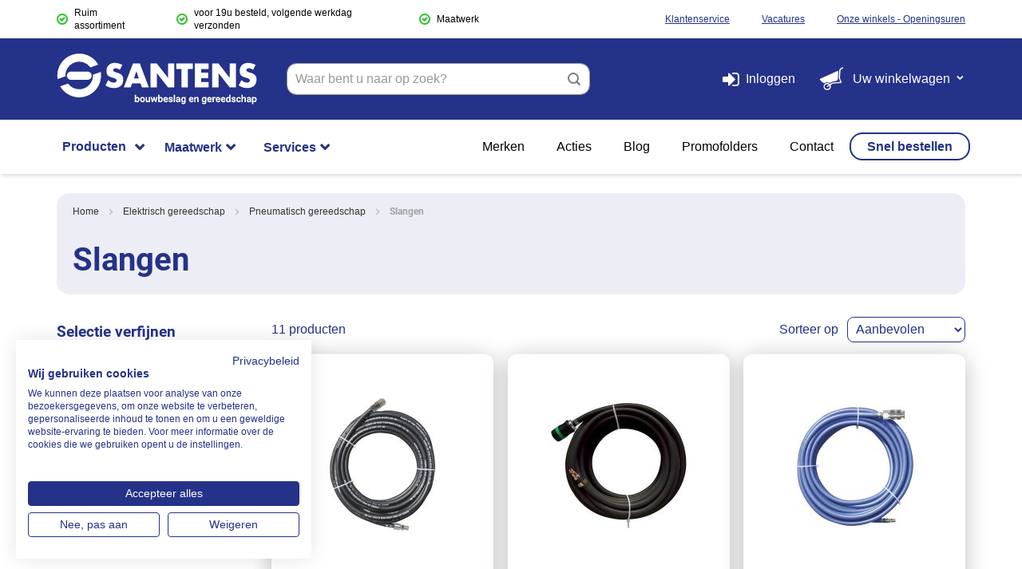

--- FILE ---
content_type: text/html; charset=UTF-8
request_url: https://santens.be/nl/elektrisch-gereedschap/pneumatisch-gereedschap/slangen
body_size: 62348
content:
<!doctype html>
<html lang="nl">
    <head >
        <script>
    var LOCALE = 'nl\u002DNL';
    var BASE_URL = 'https\u003A\u002F\u002Fsantens.be\u002Fnl\u002F';
    var require = {
        'baseUrl': 'https\u003A\u002F\u002Fsantens.be\u002Fstatic\u002Fversion1766075957\u002Ffrontend\u002FEwings\u002Fsantens\u002Fnl_NL'
    };</script><script> window.isMagento244AndAbove = 1</script>        <meta charset="utf-8"/>
<meta name="title" content="Slangen online bestellen bij Santens"/>
<meta name="description" content="Slangen online bestellen? Santens is dé partner voor professionals in kwalitatief beslag en gereedschap. Informeer, bestel en krijg al uw producten tijdig geleverd via onze webshop."/>
<meta name="keywords" content="

deurtechniek, bouwbeslag, gereedschap, PBM, werkkledij, meubeltechniek, elektronisch bouwbeslag, raambeslag, elektrisch gereedschap"/>
<meta name="robots" content="INDEX,FOLLOW"/>
<meta name="viewport" content="width=device-width, initial-scale=1, maximum-scale=1.0"/>
<meta name="format-detection" content="telephone=no"/>
<title>Slangen online bestellen bij Santens</title>
<link  rel="stylesheet" type="text/css"  media="all" href="https://santens.be/static/version1766075957/frontend/Ewings/santens/nl_NL/mage/calendar.min.css" />
<link  rel="stylesheet" type="text/css"  media="all" href="https://santens.be/static/version1766075957/frontend/Ewings/santens/nl_NL/css/styles-m.min.css" />
<link  rel="stylesheet" type="text/css"  media="all" href="https://santens.be/static/version1766075957/frontend/Ewings/santens/nl_NL/Amasty_Customform/css/form-builder.min.css" />
<link  rel="stylesheet" type="text/css"  media="all" href="https://santens.be/static/version1766075957/frontend/Ewings/santens/nl_NL/Amasty_Customform/css/form-render.min.css" />
<link  rel="stylesheet" type="text/css"  media="all" href="https://santens.be/static/version1766075957/frontend/Ewings/santens/nl_NL/Amasty_Label/vendor/tooltipster/css/tooltipster.min.css" />
<link  rel="stylesheet" type="text/css"  media="all" href="https://santens.be/static/version1766075957/frontend/Ewings/santens/nl_NL/Amasty_Base/vendor/slick/amslick.min.css" />
<link  rel="stylesheet" type="text/css"  media="all" href="https://santens.be/static/version1766075957/frontend/Ewings/santens/nl_NL/Tweakwise_Magento2Tweakwise/css/style.min.css" />
<link  rel="stylesheet" type="text/css"  media="all" href="https://santens.be/static/version1766075957/frontend/Ewings/santens/nl_NL/Magefan_Blog/css/blog-m.min.css" />
<link  rel="stylesheet" type="text/css"  media="all" href="https://santens.be/static/version1766075957/frontend/Ewings/santens/nl_NL/Magefan_Blog/css/blog-new.min.css" />
<link  rel="stylesheet" type="text/css"  media="all" href="https://santens.be/static/version1766075957/frontend/Ewings/santens/nl_NL/Magefan_Blog/css/blog-custom.min.css" />
<link  rel="stylesheet" type="text/css"  media="screen and (min-width: 768px)" href="https://santens.be/static/version1766075957/frontend/Ewings/santens/nl_NL/css/styles-l.min.css" />

<link  rel="stylesheet" type="text/css"  rel="stylesheet" type="text/css" href="https://santens.be/static/version1766075957/frontend/Ewings/santens/nl_NL/css/san-cfg.min.css" />
<link  rel="stylesheet" type="text/css"  rel="stylesheet" type="text/css" href="https://santens.be/static/version1766075957/frontend/Ewings/santens/nl_NL/css/styles.min.css" />
<link  rel="stylesheet" type="text/css"  rel="stylesheet" type="text/css" href="https://santens.be/static/version1766075957/frontend/Ewings/santens/nl_NL/css/styles-Q.min.css" />
<link  rel="stylesheet" type="text/css"  rel="stylesheet" type="text/css" href="https://santens.be/static/version1766075957/frontend/Ewings/santens/nl_NL/css/styles-Y.min.css" />
<link  rel="stylesheet" type="text/css"  rel="stylesheet" type="text/css" href="https://santens.be/static/version1766075957/frontend/Ewings/santens/nl_NL/css/styles-K.min.css" />
<script  type="text/javascript"  src="https://santens.be/static/version1766075957/_cache/merged/a4447d8a0a2e56fedba026d0242a512f.min.js"></script>
<link  rel="canonical" href="https://santens.be/nl/elektrisch-gereedschap/pneumatisch-gereedschap/slangen" />
<link  rel="alternate" hreflang="nl-BE" href="https://santens.be/nl/elektrisch-gereedschap/pneumatisch-gereedschap/slangen" />
<link  rel="icon" type="image/x-icon" href="https://santens.be/media/favicon/websites/1/logo-santens-s-blue.png" />
<link  rel="shortcut icon" type="image/x-icon" href="https://santens.be/media/favicon/websites/1/logo-santens-s-blue.png" />
<script src="https://consent.cookiefirst.com/sites/santens.be-2b6be538-19b4-4d4c-9645-f1ba77fb4ba2/consent.js" async></script>
<script type="text/javascript">var poptinAfterPageLoad = 'noConflict';</script>
<script id="pixel-script-poptin" src="https://cdn.popt.in/pixel.js?id=c2235fbecea1f" async="true"></script>


<script>
 (function(l,e,a,d,i,n,f,o){if(!l[i]){l.GlobalLeadinfoNamespace=l.GlobalLeadinfoNamespace||[];
 l.GlobalLeadinfoNamespace.push(i);l[i]=function(){(l[i].q=l[i].q||[]).push(arguments)};l[i].t=l[i].t||n;
 l[i].q=l[i].q||[];o=e.createElement(a);f=e.getElementsByTagName(a)[0];o.async=1;o.src=d;f.parentNode.insertBefore(o,f);}
 }(window,document,'script','https://cdn.leadinfo.net/ping.js','leadinfo','LI-65B0E4D208E79'));
</script>

<link rel="stylesheet" type="text/css" href="/pub/media/styles/styles.css?1732527167" />
<!-- <link rel="stylesheet" type="text/css" href="/pub/media/styles/styles-Q.css?1704710878" /> -->
<!-- <link rel="stylesheet" type="text/css" href="/pub/media/styles/styles-Y.css?1704710878" /> -->
<!-- <link rel="stylesheet" type="text/css" href="/pub/media/styles/styles-K.css?1704710878" /> -->
<link rel="preload" as="image" href="/media/wysiwyg/santens-brugge-1920x600.jpg" fetchpriority="high" />
<link rel="preload" as="image" href="/media/wysiwyg/santens-brugge-800x450_2.jpg" fetchpriority="high" />

<script type="text/javascript">
    (function(c,l,a,r,i,t,y){
        c[a]=c[a]||function(){(c[a].q=c[a].q||[]).push(arguments)};
        t=l.createElement(r);t.async=1;t.src="https://www.clarity.ms/tag/"+i;
        y=l.getElementsByTagName(r)[0];y.parentNode.insertBefore(t,y);
    })(window, document, "clarity", "script", "ljnoc95qsb");
</script>

<script src="//code.tidio.co/hgievwjyif0pfb3k07ddahyazbiizpmp.js" async></script>

<script>
    (function(e,t,o,n,p,r,i){e.visitorGlobalObjectAlias=n;e[e.visitorGlobalObjectAlias]=e[e.visitorGlobalObjectAlias]||function(){(e[e.visitorGlobalObjectAlias].q=e[e.visitorGlobalObjectAlias].q||[]).push(arguments)};e[e.visitorGlobalObjectAlias].l=(new Date).getTime();r=t.createElement("script");r.src=o;r.async=true;i=t.getElementsByTagName("script")[0];i.parentNode.insertBefore(r,i)})(window,document,"https://diffuser-cdn.app-us1.com/diffuser/diffuser.js","vgo");
    vgo('setAccount', '226190123');
    vgo('setTrackByDefault', true);

    vgo('process');
</script>        
<script nonce="ODl5MndjbXN3dnJzZGJjbGVrYWo2ZmtrZGs3NjBjNXc=">
    window.getWpGA4Cookie = function(name) {
        match = document.cookie.match(new RegExp(name + '=([^;]+)'));
        if (match) return decodeURIComponent(match[1].replace(/\+/g, ' ')) ;
    };

    window.ga4AllowServices = false;

    var isCookieRestrictionModeEnabled = 0,
        currentWebsiteId = 1,
        cookieRestrictionName = 'user_allowed_save_cookie';

    if (isCookieRestrictionModeEnabled) {
        allowedCookies = window.getWpGA4Cookie(cookieRestrictionName);

        if (allowedCookies !== undefined) {
            allowedWebsites = JSON.parse(allowedCookies);

            if (allowedWebsites[currentWebsiteId] === 1) {
                window.ga4AllowServices = true;
            }
        }
    } else {
        window.ga4AllowServices = true;
    }
</script>
    <!-- Google Tag Manager -->
<script nonce="ODl5MndjbXN3dnJzZGJjbGVrYWo2ZmtrZGs3NjBjNXc=" > if (window.ga4AllowServices) {(function(w,d,s,l,i){w[l]=w[l]||[];w[l].push({'gtm.start':
new Date().getTime(),event:'gtm.js'});var f=d.getElementsByTagName(s)[0],
j=d.createElement(s),dl=l!='dataLayer'?'&l='+l:'';j.async=true;j.src=
'https://www.googletagmanager.com/gtm.js?id='+i+dl;f.parentNode.insertBefore(j,f);
})(window,document,'script','dataLayer','GTM-WPRHQZVM');} </script>
<!-- End Google Tag Manager -->
        <script nonce="ODl5MndjbXN3dnJzZGJjbGVrYWo2ZmtrZGs3NjBjNXc=">
        if (window.ga4AllowServices) {
            window.dataLayer = window.dataLayer || [];
                        var dl4Objects = [{"pageName":"Slangen online bestellen bij Santens","pageType":"category","ecommerce":{"items":[{"item_name":"Rubber persluchtslang met Orion stekker + universele koppeling","item_id":"999998656","price":"35.12","item_category":"Elektrisch gereedschap","item_category2":"Pneumatisch gereedschap","item_category3":"Slangen","item_list_name":"Elektrisch gereedschap\/Pneumatisch gereedschap\/Slangen","item_list_id":"6277","index":1,"currency":"EUR","id":"63616"},{"item_name":"Rubber persluchtslang met Euro stekker + koppeling","item_id":"999998657","price":"50.44","item_category":"Elektrisch gereedschap","item_category2":"Pneumatisch gereedschap","item_category3":"Slangen","item_list_name":"Elektrisch gereedschap\/Pneumatisch gereedschap\/Slangen","item_list_id":"6277","index":2,"currency":"EUR","id":"63619"},{"item_name":"PVC persluchtslang met Orion stekker + universele koppeling","item_id":"999998655","price":"35.88","item_category":"Elektrisch gereedschap","item_category2":"Pneumatisch gereedschap","item_category3":"Slangen","item_list_name":"Elektrisch gereedschap\/Pneumatisch gereedschap\/Slangen","item_list_id":"6277","index":3,"currency":"EUR","id":"63612"},{"item_name":"Rubber persluchtslang met Orion stekker + koppeling","item_id":"W0000532","price":"50.44","item_category":"Elektrisch gereedschap","item_category2":"Pneumatisch gereedschap","item_category3":"Slangen","item_list_name":"Elektrisch gereedschap\/Pneumatisch gereedschap\/Slangen","item_list_id":"6277","index":4,"currency":"EUR","id":"63688"},{"item_name":"PU persluchtslang met Orion stekker + universele koppeling","item_id":"999993508","price":"47.00","item_category":"Elektrisch gereedschap","item_category2":"Pneumatisch gereedschap","item_category3":"Slangen","item_list_name":"Elektrisch gereedschap\/Pneumatisch gereedschap\/Slangen","item_list_id":"6277","index":5,"currency":"EUR","id":"63479"},{"item_name":"Slanghaspel - 25 meter","item_id":"419582","price":"175.00","item_category":"Elektrisch gereedschap","item_category2":"Pneumatisch gereedschap","item_category3":"Slangen","item_list_name":"Elektrisch gereedschap\/Pneumatisch gereedschap\/Slangen","item_list_id":"6277","index":6,"currency":"EUR","id":"63253"},{"item_name":"Rubberen persluchtslang met Orion stekker + Euro koppeling","item_id":"999993510","price":"61.98","item_category":"Elektrisch gereedschap","item_category2":"Pneumatisch gereedschap","item_category3":"Slangen","item_list_name":"Elektrisch gereedschap\/Pneumatisch gereedschap\/Slangen","item_list_id":"6277","index":7,"currency":"EUR","id":"63483"},{"item_name":"PU spiraalpersluchtslang 1\/4\" - 4 meter","item_id":"174836","price":"50.89","item_category":"Elektrisch gereedschap","item_category2":"Pneumatisch gereedschap","item_category3":"Slangen","item_list_name":"Elektrisch gereedschap\/Pneumatisch gereedschap\/Slangen","item_list_id":"6277","index":8,"currency":"EUR","id":"94337"},{"item_name":"PU spiraalpersluchtslang met 2 uitgangen","item_id":"999994436","price":"35.00","item_category":"Elektrisch gereedschap","item_category2":"Pneumatisch gereedschap","item_category3":"Slangen","item_list_name":"Elektrisch gereedschap\/Pneumatisch gereedschap\/Slangen","item_list_id":"6277","index":9,"currency":"EUR","id":"63532"},{"item_name":"Slanghaspel Max HP - 30 meter","item_id":"414035","price":"536.00","item_category":"Elektrisch gereedschap","item_category2":"Pneumatisch gereedschap","item_category3":"Slangen","item_list_name":"Elektrisch gereedschap\/Pneumatisch gereedschap\/Slangen","item_list_id":"6277","index":10,"currency":"EUR","id":"63084"},{"item_name":"Rubberen persluchtslang met Orion stekker + universele koppeling - 10 meter","item_id":"118460","price":"39.00","item_category":"Elektrisch gereedschap","item_category2":"Pneumatisch gereedschap","item_category3":"Slangen","item_list_name":"Elektrisch gereedschap\/Pneumatisch gereedschap\/Slangen","item_list_id":"6277","index":11,"currency":"EUR","id":"62498"}]},"event":"view_item_list"}];
            for (var i in dl4Objects) {
                window.dataLayer.push({ecommerce: null});
                window.dataLayer.push(dl4Objects[i]);
            }
                        var wpGA4Cookies = ['wp_ga4_user_id','wp_ga4_customerGroup'];
            wpGA4Cookies.map(function (cookieName) {
                var cookieValue = window.getWpGA4Cookie(cookieName);
                if (cookieValue) {
                    var dl4Object = {};
                    dl4Object[cookieName.replace('wp_ga4_', '')] = cookieValue;
                    window.dataLayer.push(dl4Object);
                }
            });
        }
    </script>
    <script type="text/x-magento-init">
        {
            "*": {
                "Magento_PageCache/js/form-key-provider": {
                    "isPaginationCacheEnabled":
                        0                }
            }
        }
    </script>
<script>
    window.ewingsGlobalVariables = {"showFreeItemCountInMinicart":false};
</script>

    <script>
        require.config({
            'map': {
                '*': {
                    'js-translation.json': 'https://santens.be/media/phpro_translations/Ewings/santens/nl_NL/1761734297translation.json',
                }
            }
        });
    </script>

<meta property="og:type" content="product.group"/>
<meta property="og:title" content="Slangen&#x20;online&#x20;bestellen&#x20;bij&#x20;Santens"/>
<meta property="og:description" content="Slangen&#x20;online&#x20;bestellen&#x3F;&#x20;Santens&#x20;is&#x20;d&#xE9;&#x20;partner&#x20;voor&#x20;professionals&#x20;in&#x20;kwalitatief&#x20;beslag&#x20;en&#x20;gereedschap.&#x20;Informeer,&#x20;bestel&#x20;en&#x20;krijg&#x20;al&#x20;uw&#x20;producten&#x20;tijdig&#x20;geleverd&#x20;via&#x20;onze&#x20;webshop."/>
<meta property="og:url" content="https://santens.be/nl/elektrisch-gereedschap/pneumatisch-gereedschap/slangen"/>
<meta property="og:site_name" content="Santens"/>
<meta property="og:image" content="https://santens.be/media/og_image/default/santens-logo.png"/>
<meta property="og:image:width" content="251"/>
<meta property="og:image:height" content="64"/>
<script type="application/ld+json">{"@context":"http:\/\/schema.org","@type":"WebSite","url":"https:\/\/santens.be\/","name":"Santens","about":"De partner voor professionals in kwalitatief beslag en gereedschap. Informeer, bestel en krijg al uw producten tijdig geleverd via onze webshop."}</script><script type="application/ld+json">{"@context":"http:\/\/schema.org","@type":"LocalBusiness","@id":"https:\/\/santens.be\/","name":"Santens","description":"De partner voor professionals in kwalitatief beslag en gereedschap. Informeer, bestel en krijg al uw producten tijdig geleverd via onze webshop.","telephone":"092180000","email":"info@santens.be","address":{"@type":"PostalAddress","addressCountry":"","addressLocality":"Merelbeke","addressRegion":"Oost-Vlaanderen","streetAddress":"Fraterstraat 115","postalCode":"9820"},"sameAs":[["https:\/\/www.facebook.com\/SantensBouwbeslagGereedschap","https:\/\/www.instagram.com\/santensgroep\/","https:\/\/www.linkedin.com\/company\/santensgroep\/","https:\/\/www.youtube.com\/@santensgroep993","https:\/\/vimeo.com\/user199023526"]],"image":"https:\/\/santens.be\/media\/seller_image\/default\/santens-logo.png","url":"https:\/\/santens.be\/"}</script><script type="application/ld+json">{"@context":"http:\/\/schema.org","@type":"BreadcrumbList","itemListElement":[{"@type":"ListItem","item":{"@id":"https:\/\/santens.be\/nl\/elektrisch-gereedschap","name":"Elektrisch gereedschap"},"position":1},{"@type":"ListItem","item":{"@id":"https:\/\/santens.be\/nl\/elektrisch-gereedschap\/pneumatisch-gereedschap","name":"Pneumatisch gereedschap"},"position":2},{"@type":"ListItem","item":{"@id":"https:\/\/santens.be\/nl\/elektrisch-gereedschap\/pneumatisch-gereedschap\/slangen","name":"Slangen"},"position":3}]}</script>    
<script type="application/ld+json">{"@context":"http:\/\/schema.org\/","@type":"WebPage","url":"https:\/\/santens.be\/nl\/elektrisch-gereedschap\/pneumatisch-gereedschap\/slangen","mainEntity":{"@context":"http:\/\/schema.org","@type":"OfferCatalog","name":"Slangen","url":"https:\/\/santens.be\/nl\/elektrisch-gereedschap\/pneumatisch-gereedschap\/slangen","numberOfItems":11,"itemListElement":[]},"speakable":{"@type":"SpeakableSpecification","cssSelector":[".category-description"],"xpath":["\/html\/head\/title"]}}</script></head>
    <body data-container="body"
          data-mage-init='{"loaderAjax": {}, "loader": { "icon": "https://santens.be/static/version1766075957/frontend/Ewings/santens/nl_NL/images/loader-2.gif"}}'
        class="base nl page-with-filter page-products categorypath-elektrisch-gereedschap-pneumatisch-gereedschap-slangen category-slangen catalog-category-view page-layout-2columns-left" id="html-body">
        <!-- Google Tag Manager (noscript) -->
<noscript><iframe src="https://www.googletagmanager.com/ns.html?id=GTM-WPRHQZVM"
height="0" width="0" style="display:none;visibility:hidden"></iframe></noscript>
<!-- End Google Tag Manager (noscript) -->
<script type="text/x-magento-init">
    {
        "*": {
            "Magento_PageBuilder/js/widget-initializer": {
                "config": {"[data-content-type=\"slider\"][data-appearance=\"default\"]":{"Magento_PageBuilder\/js\/content-type\/slider\/appearance\/default\/widget":false},"[data-content-type=\"map\"]":{"Magento_PageBuilder\/js\/content-type\/map\/appearance\/default\/widget":false},"[data-content-type=\"row\"]":{"Magento_PageBuilder\/js\/content-type\/row\/appearance\/default\/widget":false},"[data-content-type=\"tabs\"]":{"Magento_PageBuilder\/js\/content-type\/tabs\/appearance\/default\/widget":false},"[data-content-type=\"slide\"]":{"Magento_PageBuilder\/js\/content-type\/slide\/appearance\/default\/widget":{"buttonSelector":".pagebuilder-slide-button","showOverlay":"hover","dataRole":"slide"}},"[data-content-type=\"banner\"]":{"Magento_PageBuilder\/js\/content-type\/banner\/appearance\/default\/widget":{"buttonSelector":".pagebuilder-banner-button","showOverlay":"hover","dataRole":"banner"}},"[data-content-type=\"buttons\"]":{"Magento_PageBuilder\/js\/content-type\/buttons\/appearance\/inline\/widget":false},"[data-content-type=\"products\"][data-appearance=\"carousel\"]":{"Magento_PageBuilder\/js\/content-type\/products\/appearance\/carousel\/widget":false}},
                "breakpoints": {"desktop":{"label":"Desktop","stage":true,"default":true,"class":"desktop-switcher","icon":"Magento_PageBuilder::css\/images\/switcher\/switcher-desktop.svg","conditions":{"min-width":"1024px"},"options":{"products":{"default":{"slidesToShow":"5"}}}},"tablet":{"conditions":{"max-width":"1024px","min-width":"768px"},"options":{"products":{"default":{"slidesToShow":"4"},"continuous":{"slidesToShow":"3"}}}},"mobile":{"label":"Mobile","stage":true,"class":"mobile-switcher","icon":"Magento_PageBuilder::css\/images\/switcher\/switcher-mobile.svg","media":"only screen and (max-width: 768px)","conditions":{"max-width":"768px","min-width":"640px"},"options":{"products":{"default":{"slidesToShow":"3"}}}},"mobile-small":{"conditions":{"max-width":"640px"},"options":{"products":{"default":{"slidesToShow":"2"},"continuous":{"slidesToShow":"1"}}}}}            }
        }
    }
</script>

<div class="cookie-status-message" id="cookie-status">
    The store will not work correctly in the case when cookies are disabled.</div>
<script type="text&#x2F;javascript">document.querySelector("#cookie-status").style.display = "none";</script>
<script type="text/x-magento-init">
    {
        "*": {
            "cookieStatus": {}
        }
    }
</script>

<script type="text/x-magento-init">
    {
        "*": {
            "mage/cookies": {
                "expires": null,
                "path": "\u002F",
                "domain": ".santens.be",
                "secure": true,
                "lifetime": "14400"
            }
        }
    }
</script>
    <noscript>
        <div class="message global noscript">
            <div class="content">
                <p>
                    <strong>JavaScript lijkt te zijn uitgeschakeld in uw browser.</strong>
                    <span>
                        Voor de beste gebruikerservaring, zorg ervoor dat javascript ingeschakeld is voor uw browser.                    </span>
                </p>
            </div>
        </div>
    </noscript>

<script>
    window.cookiesConfig = window.cookiesConfig || {};
    window.cookiesConfig.secure = true;
</script><script>    require.config({
        map: {
            '*': {
                wysiwygAdapter: 'mage/adminhtml/wysiwyg/tiny_mce/tinymceAdapter'
            }
        }
    });</script><script>    require.config({
        paths: {
            googleMaps: 'https\u003A\u002F\u002Fmaps.googleapis.com\u002Fmaps\u002Fapi\u002Fjs\u003Fv\u003D3\u0026key\u003D'
        },
        config: {
            'Magento_PageBuilder/js/utils/map': {
                style: '',
            },
            'Magento_PageBuilder/js/content-type/map/preview': {
                apiKey: '',
                apiKeyErrorMessage: 'You\u0020must\u0020provide\u0020a\u0020valid\u0020\u003Ca\u0020href\u003D\u0027https\u003A\u002F\u002Fsantens.be\u002Fnl\u002Fadminhtml\u002Fsystem_config\u002Fedit\u002Fsection\u002Fcms\u002F\u0023cms_pagebuilder\u0027\u0020target\u003D\u0027_blank\u0027\u003EGoogle\u0020Maps\u0020API\u0020key\u003C\u002Fa\u003E\u0020to\u0020use\u0020a\u0020map.'
            },
            'Magento_PageBuilder/js/form/element/map': {
                apiKey: '',
                apiKeyErrorMessage: 'You\u0020must\u0020provide\u0020a\u0020valid\u0020\u003Ca\u0020href\u003D\u0027https\u003A\u002F\u002Fsantens.be\u002Fnl\u002Fadminhtml\u002Fsystem_config\u002Fedit\u002Fsection\u002Fcms\u002F\u0023cms_pagebuilder\u0027\u0020target\u003D\u0027_blank\u0027\u003EGoogle\u0020Maps\u0020API\u0020key\u003C\u002Fa\u003E\u0020to\u0020use\u0020a\u0020map.'
            },
        }
    });</script><script>
    require.config({
        shim: {
            'Magento_PageBuilder/js/utils/map': {
                deps: ['googleMaps']
            }
        }
    });</script>
    <script>
        require([
            'Amasty_InvisibleCaptcha/js/model/am-recaptcha',
    ], function (amRecaptchaModel) {
            amRecaptchaModel.setConfig({
                "formsToProtect": "form\u005Baction\u002A\u003D\u0022customer\u002Faccount\u002FloginPost\u0022\u005D,form\u005Baction\u002A\u003D\u0022newsletter\u002Fsubscriber\u002Fnew\u0022\u005D,form\u005Baction\u002A\u003D\u0022contact\u002Findex\u002Fpost\u0022\u005D,form\u005Baction\u002A\u003D\u0022customer\u002Faccount\u002Fforgotpasswordpost\u0022\u005D,form\u005Baction\u002A\u003D\u0022customer\u002Faccount\u002Fresetpasswordpost\u0022\u005D,form\u005Baction\u002A\u003D\u0022checkout_payment_captcha\u0022\u005D,form\u005Baction\u002A\u003D\u0022customer\u002Faccount\u002FeditPost\u0022\u005D,form\u005Baction\u002A\u003D\u0022amasty_customform\u002Fform\u002Fsubmit\u0022\u005D",
                "isEnabledOnPayments": "1",
                "checkoutRecaptchaValidateUrl": "https://santens.be/nl/amcapthca/checkout/validate/",
                "invisibleCaptchaCustomForm": "1",
                "recaptchaConfig": {
                    "lang": "",
                    "theme": "light",
                    "badge": "bottomright",
                    "sitekey": "6Lf7UfcqAAAAAKMn6d5PWjlnlGJ-6TF9Gr6DLZD6",
                    "size": "invisible",
                    "isInvisible": true                },
                "reCaptchaErrorMessage": "Prove you are not a robot"
            })
    });
    </script>
    <script>
        // Fix to prevent 'no reCaptcha Token' error while slow site loading.
        // Submit button should catch am-captcha.js initialization8 first
        (function () {
            if (document.readyState === 'loading') {
                document.addEventListener('DOMContentLoaded', onReadyStateListener);
            } else {
                onReadyState();
            }

            function onReadyStateListener() {
                onReadyState();
            }

            function onReadyState (formsOnPage) {
                if (typeof formsOnPage === 'undefined') {
                    let formsToProtect = "form\u005Baction\u002A\u003D\u0022customer\u002Faccount\u002FloginPost\u0022\u005D,form\u005Baction\u002A\u003D\u0022newsletter\u002Fsubscriber\u002Fnew\u0022\u005D,form\u005Baction\u002A\u003D\u0022contact\u002Findex\u002Fpost\u0022\u005D,form\u005Baction\u002A\u003D\u0022customer\u002Faccount\u002Fforgotpasswordpost\u0022\u005D,form\u005Baction\u002A\u003D\u0022customer\u002Faccount\u002Fresetpasswordpost\u0022\u005D,form\u005Baction\u002A\u003D\u0022checkout_payment_captcha\u0022\u005D,form\u005Baction\u002A\u003D\u0022customer\u002Faccount\u002FeditPost\u0022\u005D,form\u005Baction\u002A\u003D\u0022amasty_customform\u002Fform\u002Fsubmit\u0022\u005D";
                    let forms = formsToProtect.split(',');

                    formsOnPage = [];
                    forms.forEach(form => {
                        let existingForm = form ? document.querySelectorAll(form) : [];

                        if (existingForm.length) {
                            formsOnPage.push(existingForm);
                        }
                    })
                }

                formsOnPage.forEach(form => {
                    let submit = form[0].querySelector('[type="submit"]');
                    if (submit) {
                        let isAlreadyDisabled = submit.getAttribute('disabled');

                        if (!isAlreadyDisabled) {
                            submit.setAttribute('disabled', true);
                            submit.setAttribute('am-captcha-protect', true);
                        }
                    }
                })
            }

                            window.addEventListener('amform-elements-rendered', function (event) {
                    onReadyState([event.detail.form]);
                });
                window.addEventListener('am-recaptcha-submit-event', function (event) {
                    onReadyState([event.detail.form]);
                });
                    })();
    </script>
<div class="widget block block-static-block">
    </div>
<div class="widget block block-static-block">
    </div>
<div class="page-wrapper"><div id="header-container" class="header-container header-mobile page-header"  >
<div id="top" class="header-container2">
<div class="header-container3">

        <!-- Part of the header displayed only in mobile mode -->
    <div class="header-m-container">

        <div class="header-m-top-container">
            <div class="header-m-top header container clearer">
                <div class="inner-container">

                    <div class="widget block block-static-block">
    <style>#html-body [data-pb-style=T4W59IF]{justify-content:flex-start;display:flex;flex-direction:column;background-position:left top;background-size:cover;background-repeat:no-repeat;background-attachment:scroll}#html-body [data-pb-style=NTHI53P]{min-height:20px}#html-body [data-pb-style=O8TCLUS]{background-position:left top;background-size:cover;background-repeat:no-repeat;text-align:center;min-height:20px}#html-body [data-pb-style=S3LNG08]{min-height:20px;background-color:transparent}#html-body [data-pb-style=YCHGXLF]{background-position:left top;background-size:cover;background-repeat:no-repeat;text-align:center;min-height:20px}#html-body [data-pb-style=Q842QCQ]{min-height:20px;background-color:transparent}#html-body [data-pb-style=IGM73B8]{background-position:left top;background-size:cover;background-repeat:no-repeat;text-align:center;min-height:20px}#html-body [data-pb-style=FT34OOR]{min-height:20px;background-color:transparent}</style><div data-content-type="row" data-appearance="full-width" data-enable-parallax="0" data-parallax-speed="0.5" data-background-images="{}" data-background-type="image" data-video-loop="true" data-video-play-only-visible="true" data-video-lazy-load="true" data-video-fallback-src="" data-element="main" data-pb-style="T4W59IF"><div class="row-full-width-inner" data-element="inner"><div class="pagebuilder-slider" data-content-type="slider" data-appearance="default" data-autoplay="true" data-autoplay-speed="4000" data-fade="false" data-infinite-loop="true" data-show-arrows="false" data-show-dots="false" data-element="main" data-pb-style="NTHI53P"><div data-content-type="slide" data-slide-name="" data-appearance="poster" data-show-button="never" data-show-overlay="never" data-element="main"><div data-element="empty_link"><div class="pagebuilder-slide-wrapper" data-background-images="{}" data-background-type="image" data-video-loop="true" data-video-play-only-visible="true" data-video-lazy-load="true" data-video-fallback-src="" data-element="wrapper" data-pb-style="O8TCLUS"><div class="pagebuilder-overlay pagebuilder-poster-overlay" data-overlay-color="" aria-label="" title="" data-element="overlay" data-pb-style="S3LNG08"><div class="pagebuilder-poster-content"><div data-element="content"><div>Ruim assortiment</div></div></div></div></div></div></div><div data-content-type="slide" data-slide-name="" data-appearance="poster" data-show-button="never" data-show-overlay="never" data-element="main"><div data-element="empty_link"><div class="pagebuilder-slide-wrapper" data-background-images="{}" data-background-type="image" data-video-loop="true" data-video-play-only-visible="true" data-video-lazy-load="true" data-video-fallback-src="" data-element="wrapper" data-pb-style="YCHGXLF"><div class="pagebuilder-overlay pagebuilder-poster-overlay" data-overlay-color="" aria-label="" title="" data-element="overlay" data-pb-style="Q842QCQ"><div class="pagebuilder-poster-content"><div data-element="content"><div>voor 19u besteld, volgende werkdag verzonden</div></div></div></div></div></div></div><div data-content-type="slide" data-slide-name="" data-appearance="poster" data-show-button="never" data-show-overlay="never" data-element="main"><div data-element="empty_link"><div class="pagebuilder-slide-wrapper" data-background-images="{}" data-background-type="image" data-video-loop="true" data-video-play-only-visible="true" data-video-lazy-load="true" data-video-fallback-src="" data-element="wrapper" data-pb-style="IGM73B8"><div class="pagebuilder-overlay pagebuilder-poster-overlay" data-overlay-color="" aria-label="" title="" data-element="overlay" data-pb-style="FT34OOR"><div class="pagebuilder-poster-content"><div data-element="content"><div>Maatwerk</div></div></div></div></div></div></div></div></div></div></div>

                                                                                        
                </div> <!-- end: inner-container -->
            </div> <!-- end: header-m-top -->
        </div> <!-- end: header-m-top-container -->

        <div class="header-m-primary-container">
            <div class="header-m-primary header container">
                <div class="inner-container">

                    
                    <!-- Mobile logo -->
                    <div class="logo-wrapper--mobile">
                        <a class="logo" href="https://santens.be/nl/" title="Santens bouwbeslag en gereedschap logo">
    <strong>Santens bouwbeslag en gereedschap logo</strong>
    <img src="https://santens.be/media/logo/websites/1/SANTENS_LOGO_BASELINE_WHITE.png"
         alt="Santens bouwbeslag en gereedschap logo"
    />
</a>
                    </div>
                    <div class="clearer after-mobile-logo"></div>

                    <!-- Skip links -->
                    <div id="skip-links" class="skip-links-wrapper skip-links--4">

                                                    <div data-skiptarget="#header-nav" class="skip-link skip-nav">
                                <span class="icon ic ic-menu"></span>
                                <span class="label">Producten</span>
                            </div>
                        
                                                    <div data-skiptarget="#header-search" class="skip-link skip-search">
                                <span class="icon ic ic-search"></span>
                                <span class="label">Zoeken</span>
                            </div>
                        
                                                    <div data-skiptarget="#header-account" class="skip-link skip-account">
                                <span class="icon ic ic-user"></span>
                                <span class="label">Mijn account</span>
                            </div>
                        
                        
                        
                                                                            <div id="mini-cart-marker-mobile"></div>
                            <div data-block="minicart" class="minicart-wrapper mini-cart dropdown-block filled-heading" id="minicart">
        <div data-skiptarget="#header-cart" class="mini-cart-heading dropdown-heading skip-link skip-cart action showcart counter-over-" data-bind="scope: 'minicart_content'">
        <span class="inner-heading">
            <span class="icon ic ic-bag8" style="font-size: 20px;"></span>
            <span class="counter qty empty ic ic-char ib ib-size-s ib-rounded"
                  data-bind="css: { empty: !!getCartParam('summary_count') == false }, blockLoader: isLoading">
                <span class="counter-number"><!-- ko text: getCartParam('summary_count') --><!-- /ko --></span>
                <span class="counter-label">
                <!-- ko if: getCartParam('summary_count') -->
                    <!-- ko text: getCartParam('summary_count') --><!-- /ko -->
                    <!-- ko i18n: 'items' --><!-- /ko -->
                <!-- /ko -->
                </span>
            </span>
            <span class="label">Uw winkelwagen</span>
            <span class="caret"></span>
        </span>
    </div>
            <div id="header-cart" class="mini-cart-content dropdown-content skip-content skip-content--style block-cart block block-minicart empty"
            data-role="dropdownDialog"
            data-mage-init='{"dropdownDialog":{
                "triggerEvent": "click mouseenter",
                "appendTo": "[data-block=minicart]",
                "triggerTarget": ".showcart",
                "timeout": "200",
                "closeOnMouseLeave": true,
                "closeOnEscape": true,
                "parentClass": "active open",
                "buttons": []}}'>
            <div id="minicart-content-wrapper" data-bind="scope: 'minicart_content'">
                <!-- ko template: getTemplate() --><!-- /ko -->
            </div>
                    </div>
        <script>
        window.checkout = {"shoppingCartUrl":"https:\/\/santens.be\/nl\/checkout\/cart\/","checkoutUrl":"https:\/\/santens.be\/nl\/onestepcheckout\/","updateItemQtyUrl":"https:\/\/santens.be\/nl\/checkout\/sidebar\/updateItemQty\/","removeItemUrl":"https:\/\/santens.be\/nl\/checkout\/sidebar\/removeItem\/","imageTemplate":"Magento_Catalog\/product\/image_with_borders","baseUrl":"https:\/\/santens.be\/nl\/","minicartMaxItemsVisible":5,"websiteId":"1","maxItemsToDisplay":20,"storeId":"1","storeGroupId":"1","customerLoginUrl":"https:\/\/santens.be\/nl\/customer\/account\/login\/referer\/aHR0cHM6Ly9zYW50ZW5zLmJlL25sL2VsZWt0cmlzY2gtZ2VyZWVkc2NoYXAvcG5ldW1hdGlzY2gtZ2VyZWVkc2NoYXAvc2xhbmdlbg%2C%2C\/","isRedirectRequired":false,"autocomplete":"off","captcha":{"user_login":{"isCaseSensitive":false,"imageHeight":50,"imageSrc":"","refreshUrl":"https:\/\/santens.be\/nl\/captcha\/refresh\/","isRequired":false,"timestamp":1768373074}}};
    </script>
    <script type="text/x-magento-init">
    {
        "[data-block='minicart']": {
            "Magento_Ui/js/core/app": {"components":{"minicart_content":{"children":{"subtotal.container":{"children":{"subtotal":{"children":{"subtotal.totals":{"config":{"display_cart_subtotal_incl_tax":0,"display_cart_subtotal_excl_tax":1,"template":"Magento_Tax\/checkout\/minicart\/subtotal\/totals"},"children":{"subtotal.totals.msrp":{"component":"Magento_Msrp\/js\/view\/checkout\/minicart\/subtotal\/totals","config":{"displayArea":"minicart-subtotal-hidden","template":"Magento_Msrp\/checkout\/minicart\/subtotal\/totals"}}},"component":"Magento_Tax\/js\/view\/checkout\/minicart\/subtotal\/totals"}},"component":"uiComponent","config":{"template":"Magento_Checkout\/minicart\/subtotal"}}},"component":"uiComponent","config":{"displayArea":"subtotalContainer"}},"item.renderer":{"component":"Magento_Checkout\/js\/view\/cart-item-renderer","config":{"displayArea":"defaultRenderer","template":"Magento_Checkout\/minicart\/item\/default"},"children":{"item.image":{"component":"Magento_Catalog\/js\/view\/image","config":{"template":"Magento_Catalog\/product\/image","displayArea":"itemImage"}},"checkout.cart.item.price.sidebar":{"component":"uiComponent","config":{"template":"Ewings_Catalog\/minicart\/item\/price","displayArea":"priceSidebar"}}}},"extra_info":{"component":"uiComponent","config":{"displayArea":"extraInfo"}},"promotion":{"component":"uiComponent","config":{"displayArea":"promotion"}}},"config":{"itemRenderer":{"default":"defaultRenderer","simple":"defaultRenderer","virtual":"defaultRenderer"},"template":"Magento_Checkout\/minicart\/content"},"component":"Magento_Checkout\/js\/view\/minicart"}},"types":[]}        },
        "*": {
            "Magento_Ui/js/block-loader": "https://santens.be/static/version1766075957/frontend/Ewings/santens/nl_NL/images/loader-1.gif"
        }
    }
    </script>
    <script type="text/javascript">
        //<![CDATA[
        requirejs(['jquery'], function(jQuery) {
            jQuery(function($) {
                // If header is in mobile mode, remove "display: block". See #10.
                $(document).on('dropdowndialogcreate', function(event) {
                    if ($('#header-container').hasClass('header-mobile'))
                    {
                        $('#header-cart').css('display', '');
                    }
                });
                $(document).on('dropdowndialogbeforeclose', function(event) {
                    $('#header-cart').data('mage-dropdownDialog').opener = $(document.body); // See #5
                });
            });
        }); //end: requirejs
        //]]>
    </script>
</div>
                        
                                                    <div id="header-nav" class="skip-content skip-content--style">
                                <div id="nav-marker-mobile"></div>
                            </div>

                                                    <div id="search-marker-mobile"></div>
                            <div id="header-search" class="skip-content skip-content--style">
<div id="block-search" class="block block-search search-wrapper">     <div class="block block-title"><strong>Zoeken</strong></div>
    <div class="block block-content">
        <form class="form minisearch" id="search_mini_form" action="https://santens.be/nl/catalogsearch/result/" method="get">
            <div class="field search">
                                <div class="control">
                    <input id="search"
                           data-mage-init='{"quickSearch":{
                                "formSelector":"#search_mini_form",
                                "url":"https://santens.be/nl/search/ajax/suggest/",
                                "destinationSelector":"#search_autocomplete"}
                           }'
                           type="text"
                           name="q"
                           value=""
                           placeholder="Waar bent u naar op zoek?"
                           class="input-text"
                           maxlength="128"
                           role="combobox"
                           aria-haspopup="false"
                           aria-autocomplete="both"
                           autocomplete="off"/>
                    <div id="search_autocomplete" class="search-autocomplete"></div>
                    <script
    id="autocomplete-item-template"
    type="text/x-magento-template"
    data-url="https://santens.be/nl/search/ajax/suggest/cid/6277/">
    <% if (data.type === 'product') { %>
        <li
            class="<%- data.row_class %> product-item"
            id="qs-option-<%- data.index %>"
            data-url="<%- data.url %>"
            role="option">
            <% if (data.image) { %>
                <img class="qs-option-image" src="<%- data.image %>" alt="<%- data.title %>">
            <% } %>

            <div class="qs-option-info-container">
                <span class="qs-option-name"><%= data.title %></span>

                <div class="price-box">
                    <% if (Math.abs(data.final_price - data.price) < 0.0001) { %>
                        <span class="price-container">
                            <span class="price-wrapper">
                                <span class="price"><%= autocompleteFormatPrice(data.price) %></span>
                            </span>
                        </span>
                    <% } else { %>
                        <span class="special-price">
                            <span class="price-container">
                                <span class="price-label">Special Price</span>
                                <span class="price-wrapper">
                                    <span class="price"><%= autocompleteFormatPrice(data.final_price) %></span>
                                </span>
                            </span>
                        </span>

                        <span class="old-price sly-old-price">
                            <span class="price-container">
                                <span class="price-label">Regular Price</span>
                                <span class="price-wrapper">
                                    <span class="price"><%= autocompleteFormatPrice(data.price) %></span>
                                </span>
                            </span>
                        </span>
                    <% } %>
                </div>
            </div>
        </li>
    <% } else if (data.type === 'suggestion') { %>
        <li class="<%- data.row_class %>" id="qs-option-<%- data.index %>" role="option">
            <span class="qs-option-name"><%= data.title %></span>
            <span aria-hidden="true" class="amount"><%- data.num_results %></span>
        </li>
    <% } else if (data.type === 'suggestion_group') { %>
        <li class="<%- data.row_class %> qs-suggestion-heading" id="qs-option-<%- data.index %>" role="option">
            <span class="qs-option-name"><%= data.title %></span>
            <span aria-hidden="true" class="amount"><%- data.num_results %></span>
        </li>
        <% _.each (data.suggestions, function (suggestion, index) { %>
            <li class="<%- suggestion.row_class %> qs-suggestion-item"
                id="qs-option-<%- data.index %>-<%- index %>"
                <% if (suggestion.url) { %>
                    data-url="<%- suggestion.url %>"
                <% } %>
                role="option"
            >
                <span class="qs-option-name"><%= suggestion.title %></span>
            </li>
        <% }); %>
    <% } %>
</script>
<script type="text/javascript">
    require(['Magento_Catalog/js/price-utils'], function(priceUtils){
        window['autocompleteFormatPrice'] = function(price) {
            return priceUtils.formatPrice(price, {"pattern":"\u20ac\u00a0%s","precision":2,"requiredPrecision":2,"decimalSymbol":",","groupSymbol":".","groupLength":3,"integerRequired":false});
        };
    });
</script>
                </div>
            </div>
            <div class="actions">
                <button id="action-search" type="submit"
                        title="Zoeken"
                        class="action search">
                    <span class="icon ic ic-search ib ib-square ib-hover"></span>
                </button>
            </div>
        </form>
    </div>
</div> <!-- end: block-search -->
</div>
                        
                                                    <div id="account-links-marker-mobile"></div>
                                <div id="header-account" class="account-links top-links links-wrapper-separators-left skip-content skip-content--style">
        <ul class="header links"><li><a href="https://santens.be/nl/customer/account/" id="id88peAj2k" >Mijn account</a></li><li><a href="https://santens.be/nl/aw_rl/rlist/" id="idwroIwK9T" >Mijn bestellijsten</a></li><li class="link authorization-link" data-label="of">
    <a href="https://santens.be/nl/customer/account/login/referer/aHR0cHM6Ly9zYW50ZW5zLmJlL25sL2VsZWt0cmlzY2gtZ2VyZWVkc2NoYXAvcG5ldW1hdGlzY2gtZ2VyZWVkc2NoYXAvc2xhbmdlbg%2C%2C/"        >Inloggen</a>
</li>
<li><a href="https://santens.be/nl/customer/account/create/" id="ideTMXpyYt" >Account aanmaken</a></li></ul>    </div>
                        
                        
                            <div class="skip-links-clearer clearer"></div>

                    </div> <!-- end: skip-links-wrapper -->

                </div> <!-- end: inner-container -->
            </div> <!-- end: header-m-primary -->
        </div> <!-- end: header-m-primary-container -->

    </div> <!-- end: header-m-container -->
    
    <!-- Part of the header displayed only in regular mode -->
    <div class="header-top-container">
        <div class="header-top header container clearer">
            <div class="inner-container">

                <a class="action skip contentarea"
   href="#contentarea">
    <span>
        Ga naar de inhoud    </span>
</a>

                                
                <div class="left-column">

                    
                    
                                            <div class="item item-left"><style>#html-body [data-pb-style=F7I1WJT],#html-body [data-pb-style=IPIU9H5]{background-position:left top;background-size:cover;background-repeat:no-repeat;background-attachment:scroll}#html-body [data-pb-style=F7I1WJT]{justify-content:flex-start;display:flex;flex-direction:column}#html-body [data-pb-style=IPIU9H5]{align-self:stretch}#html-body [data-pb-style=NXTTKFN]{display:flex;width:100%}#html-body [data-pb-style=F3QSO91]{justify-content:flex-start;display:flex;flex-direction:column;background-position:left top;background-size:cover;background-repeat:no-repeat;background-attachment:scroll;width:100%;align-self:stretch}</style><div data-content-type="row" data-appearance="contained" data-element="main"><div data-enable-parallax="0" data-parallax-speed="0.5" data-background-images="{}" data-background-type="image" data-video-loop="true" data-video-play-only-visible="true" data-video-lazy-load="true" data-video-fallback-src="" data-element="inner" data-pb-style="F7I1WJT"><div class="pagebuilder-column-group" data-background-images="{}" data-content-type="column-group" data-appearance="default" data-grid-size="12" data-element="main" data-pb-style="IPIU9H5"><div class="pagebuilder-column-line" data-content-type="column-line" data-element="main" data-pb-style="NXTTKFN"><div class="pagebuilder-column header-top-usp" data-content-type="column" data-appearance="full-height" data-background-images="{}" data-element="main" data-pb-style="F3QSO91"><div data-content-type="html" data-appearance="default" data-element="main" data-decoded="true"><div><i class="fa fa-check-circle-o fa-1" aria-hidden="true"></i>Ruim assortiment</div>
<div><i class="fa fa-check-circle-o fa-1" aria-hidden="true"></i>voor 19u besteld, volgende werkdag verzonden</div>
<div><i class="fa fa-check-circle-o fa-1" aria-hidden="true"></i>Maatwerk</div></div></div></div></div></div></div></div>
                    
                                            <div class="item item-left local-font hidden-xs hidden-sm">
                            <div class="welcome"></div>
                        </div>
                    
                                            <div class="item item-left">
                            <div class="item link compare" data-bind="scope: 'compareProducts'" data-role="compare-products-link">
    <a class="action compare no-display" title="Producten vergelijken"
       data-bind="attr: {'href': compareProducts().listUrl}, css: {'no-display': !compareProducts().count}"
    >
        Producten vergelijken        <span class="counter qty" data-bind="text: compareProducts().countCaption"></span>
    </a>
</div>
<script type="text/x-magento-init">
{"[data-role=compare-products-link]": {"Magento_Ui/js/core/app": {"components":{"compareProducts":{"component":"Magento_Catalog\/js\/view\/compare-products"}}}}}
</script>
                        </div>
                    
                </div> <!-- end: left column -->

                <div class="right-column">

                    
                    
                                            <div class="item item-right"><style>#html-body [data-pb-style=QQNYORV],#html-body [data-pb-style=S1UGNLN]{background-position:left top;background-size:cover;background-repeat:no-repeat;background-attachment:scroll}#html-body [data-pb-style=S1UGNLN]{justify-content:flex-start;display:flex;flex-direction:column}#html-body [data-pb-style=QQNYORV]{align-self:stretch}#html-body [data-pb-style=U3GWEBC]{display:flex;width:100%}#html-body [data-pb-style=APGV7YF]{justify-content:flex-start;display:flex;flex-direction:column;background-position:left top;background-size:cover;background-repeat:no-repeat;background-attachment:scroll;width:100%;align-self:stretch}#html-body [data-pb-style=VLVB1I4]{display:inline-block}#html-body [data-pb-style=UJRWD25]{text-align:left;border-style:none;margin:0;padding:0}#html-body [data-pb-style=AIO79JH]{display:inline-block}#html-body [data-pb-style=BP4O0RG]{text-align:left;border-style:none;margin:0;padding:0}#html-body [data-pb-style=ISHNXCP]{display:inline-block}#html-body [data-pb-style=ENF8VTM]{text-align:left;border-style:none;margin:0;padding:0}</style><div data-content-type="row" data-appearance="contained" data-element="main"><div data-enable-parallax="0" data-parallax-speed="0.5" data-background-images="{}" data-background-type="image" data-video-loop="true" data-video-play-only-visible="true" data-video-lazy-load="true" data-video-fallback-src="" data-element="inner" data-pb-style="S1UGNLN"><div class="pagebuilder-column-group header-top-links" data-background-images="{}" data-content-type="column-group" data-appearance="default" data-grid-size="12" data-element="main" data-pb-style="QQNYORV"><div class="pagebuilder-column-line" data-content-type="column-line" data-element="main" data-pb-style="U3GWEBC"><div class="pagebuilder-column" data-content-type="column" data-appearance="full-height" data-background-images="{}" data-element="main" data-pb-style="APGV7YF"><div data-content-type="buttons" data-appearance="inline" data-same-width="false" data-element="main"><div class="link small" data-content-type="button-item" data-appearance="default" data-element="main" data-pb-style="VLVB1I4"><a class="pagebuilder-button-link" href="https://santens.be/nl/klantenservice" target="" data-link-type="page" data-element="link" data-pb-style="UJRWD25"><span data-element="link_text">Klantenservice</span></a></div><div class="link small" data-content-type="button-item" data-appearance="default" data-element="main" data-pb-style="AIO79JH"><a class="pagebuilder-button-link" href="https://santens.be/nl/vacatures" target="" data-link-type="page" data-element="link" data-pb-style="BP4O0RG"><span data-element="link_text">Vacatures</span></a></div><div class="link small" data-content-type="button-item" data-appearance="default" data-element="main" data-pb-style="ISHNXCP"><a class="pagebuilder-button-link" href="https://santens.be/nl/onze-winkels" target="" data-link-type="page" data-element="link" data-pb-style="ENF8VTM"><span data-element="link_text">Onze winkels - Openingsuren</span></a></div></div></div></div></div></div></div></div>
                    
                </div> <!-- end: right column -->

            </div> <!-- end: inner-container -->
        </div> <!-- end: header-top -->
    </div> <!-- end: header-top-container -->

    <div class="header-primary-container">
        <div class="header-primary header container">
            <div class="inner-container">

                
                                <div class="hp-blocks-holder">

                                            <!-- Left column -->
                        <div class="hp-block left-column grid12-3">
                                                                                                                            <div class="item"><div class="logo-wrapper logo-wrapper--regular">        <a class="logo" href="https://santens.be/nl/" title="Santens bouwbeslag en gereedschap logo">
            <strong>Santens bouwbeslag en gereedschap logo</strong>
            <img src="https://santens.be/media/logo/websites/1/SANTENS_LOGO_BASELINE_WHITE.png"
                 alt="Santens bouwbeslag en gereedschap logo"
                 width="180"                 height="46"            />
        </a>
</div></div>
                                                                                    </div> <!-- end: left column -->
                    
                                            <!-- Central column -->
                        <div class="hp-block central-column grid12-4">
                                                                                                                            <div class="item"><div id="search-marker-regular"></div></div>
                                                                                    </div> <!-- end: central column -->
                    
                                            <!-- Right column -->
                        <div class="hp-block right-column grid12-5">
                            <div class="widget block block-static-block">
    <div data-content-type="html" data-appearance="default" data-element="main" data-decoded="true"><div class="dropdown-heading">
   <span class="inner-heading">
      <a href="/nl/customer/account/login/referer/" class="notloggedin">
        <i class="fa fa-sign-in" aria-hidden="true"></i>
        <span>Inloggen</span>
      </a>
   </span>
</div></div></div>
<div class="widget block block-static-block">
    </div>
                                                                                                <div class="item"><div id="user-menu-wrapper-regular">
    <div id="user-menu" class="user-menu">

        
        
                    <div id="mini-cart-marker-regular"></div>        
        
                
        
        
        
                
        
                    <div id="account-links-marker-regular"></div>        
        
        
    </div> <!-- end: user-menu -->
</div>
</div>
                                                                                    </div> <!-- end: right column -->
                                        
                </div> <!-- end: hp-blocks-holder -->

            </div> <!-- end: inner-container -->
        </div> <!-- end: header-primary -->
    </div> <!-- end: header-primary-container -->

            
    <div class="nav-container skip-content sticky-container">
        <div class="nav container clearer">
            <div class="inner-container">        <div class="navi-wrapper">

                <ul class="nav-holders-wrapper right-column">
            <li id="nav-holder1" class="nav-item level0 level-top nav-holder"></li>
            <li id="nav-holder2" class="nav-item level0 level-top nav-holder"></li>
            <li id="nav-holder3" class="nav-item level0 level-top nav-holder"></li>
        </ul>

                        
            <div id="mobnav-trigger" class="mobnav-trigger menu-trigger">
                <div class="menu-trigger-inner">
                    <span class="trigger-icon"><span class="line"></span><span class="line"></span><span class="line"></span></span>
                    <span class="label">Producten</span>
                </div>
            </div>

        
                
            <div id="vertnav-trigger" class="vertnav-trigger menu-trigger">
                <div class="menu-trigger-inner">
                    <span class="trigger-icon"><span class="line"></span><span class="line"></span><span class="line"></span></span>
                    <span class="label">Producten</span>
                </div>
            </div>

        
                                    <div class="nav_menu_items">
                <style>#html-body [data-pb-style=ED8SFHH]{justify-content:center;display:flex;flex-direction:column;background-position:center center;background-size:cover;background-repeat:no-repeat;background-attachment:scroll}#html-body [data-pb-style=GB147DT]{display:none}#html-body [data-pb-style=SHHNUYU]{background-position:left top;background-size:cover;background-repeat:no-repeat;background-attachment:scroll;display:none;align-self:stretch}#html-body [data-pb-style=HUIWKML]{display:flex;width:100%}#html-body [data-pb-style=S1A0NAD],#html-body [data-pb-style=XSXXKQF]{justify-content:center;display:flex;flex-direction:column;background-position:left top;background-size:cover;background-repeat:no-repeat;background-attachment:scroll;width:50%;align-self:center}#html-body [data-pb-style=DRKP79H]{display:inline-block}#html-body [data-pb-style=GCEK5IC]{text-align:center}</style><div data-content-type="row" data-appearance="full-bleed" data-enable-parallax="0" data-parallax-speed="0.5" data-background-images="{}" data-background-type="image" data-video-loop="true" data-video-play-only-visible="true" data-video-lazy-load="true" data-video-fallback-src="" data-element="main" data-pb-style="ED8SFHH"><div data-content-type="html" data-appearance="default" data-element="main" data-decoded="true"><div id="san-menu-dropdowns">
    <!-- First dropdown: Maatwerk -->
    <div class="dropdown-block filled-heading show-border" id="san-maatwerk-dropdown">
        <div class="dropdown-heading">
            <span class="inner-heading">
                <span style="font-weight:700!important">
                    Maatwerk
            </span>&nbsp;
            </span>
        </div>
        <ul class="dropdown-content" style="display: none;">
            <li class="switcher-option">
                <a href="/nl/cilinders-en-sleutelplannen">Cilinders en sleutelplannen</a>
            </li>
            <li class="switcher-option">
                <a href="/nl/pbm-op-maat">PBM op maat</a>
            </li>
            <li class="switcher-option">
                <a href="/nl/lades-op-maat">Lades op maat</a>
            </li>
            <li class="switcher-option">
                <a href="/nl/onzichtbaar-deurbeslag">Onzichtbaar deurbeslag</a>
            </li>
            <li class="switcher-option">
                <a href="/nl/raamventilatie-en-zonwering">Raamventilatie en zonwering</a>
            </li>
            <li class="switcher-option">
                <a href="/nl/sierbeslag-op-maat">Sierbeslag op maat</a>
            </li>
        </ul>
    </div>

    <!-- Second dropdown: Services -->
    <div class="dropdown-block filled-heading show-border" id="san-services-dropdown">
        <div class="dropdown-heading">
            <span class="inner-heading">
                <span style="font-weight:700!important">
                    Services
            </span>&nbsp;
            </span>
        </div>
        <ul class="dropdown-content" style="display: none;">
            <li class="switcher-option">
                <a href="/nl/projectondersteuning">Projectondersteuning</a>
            </li>
            <li class="switcher-option">
                <a href="/nl/renson-interventies">Renson services</a>
            </li>
        </ul>
    </div>
</div>


<script>
document.addEventListener("DOMContentLoaded", function () {
  const dropdowns = Array.from(document.querySelectorAll("#san-menu-dropdowns .dropdown-block"));
  const vertnavTrigger = document.getElementById("vertnav-trigger");

  let suppressVertnavHandler = false;

  function closeDropdown(dropdown) {
    const content = dropdown.querySelector(".dropdown-content");
    if (content) content.style.display = "none";
    dropdown.classList.remove("open");
  }

  function openDropdown(dropdown) {
    const content = dropdown.querySelector(".dropdown-content");
    if (content) content.style.display = "block";
    dropdown.classList.add("open");
  }

  function closeAllDropdowns(except = null) {
    dropdowns.forEach(dd => {
      if (dd !== except) closeDropdown(dd);
    });
  }

  // Close "Producten" if it's open
  function closeVertnavIfOpen() {
    if (!vertnavTrigger) return;

    const isOpen =
      vertnavTrigger.classList.contains("active") ||
      vertnavTrigger.classList.contains("open");

    if (!isOpen) return;

    // Best chance to close the real menu state: trigger the site's own toggle handler
    suppressVertnavHandler = true;
    vertnavTrigger.dispatchEvent(new MouseEvent("click", { bubbles: true, cancelable: true }));
    suppressVertnavHandler = false;

    // Fallback: ensure the trigger isn't visually "open"
    vertnavTrigger.classList.remove("active", "open");
  }

  // SAN dropdown behavior: only 1 open, and closes Producten
  dropdowns.forEach(dropdown => {
    const heading = dropdown.querySelector(".dropdown-heading");
    if (!heading) return;

    heading.addEventListener("click", function (e) {
      e.preventDefault();

      closeVertnavIfOpen(); // close Producten
      const isOpen = dropdown.classList.contains("open");

      closeAllDropdowns(dropdown); // close other SAN dropdowns

      if (isOpen) closeDropdown(dropdown);
      else openDropdown(dropdown);
    });
  });

  // Producten behavior: closes all SAN dropdowns
  if (vertnavTrigger) {
    vertnavTrigger.addEventListener(
      "click",
      function () {
        if (suppressVertnavHandler) return;
        closeAllDropdowns(null);
      },
      true // capture: close SAN before other handlers run
    );
  }
});
</script></div><div data-content-type="html" data-appearance="default" data-element="main" data-pb-style="GB147DT" data-decoded="true"><div class="navbar-additionnel">
  <div class="dropdown">
    <button class="dropbtn">Toepassingen
      <i class="fa fa-chevron-down fa" aria-hidden="true"></i>
    </button>
    <div class="dropdown-content">
      <a href="#">Link 1</a>
      <a href="#">Link 2</a>
      <a href="#">Link 3</a>
    </div>
  </div>
  <div class="dropdown second">
    <button class="dropbtn second">Maatwerk</button>
  </div>
</div></div><div class="pagebuilder-column-group" data-background-images="{}" data-content-type="column-group" data-appearance="default" data-grid-size="12" data-element="main" data-pb-style="SHHNUYU"><div class="pagebuilder-column-line" data-content-type="column-line" data-element="main" data-pb-style="HUIWKML"><div class="pagebuilder-column" data-content-type="column" data-appearance="align-center" data-background-images="{}" data-element="main" data-pb-style="XSXXKQF"><div data-content-type="html" data-appearance="default" data-element="main" data-decoded="true"><div class="dropdown-block filled-heading show-border dropdown-block-trigger">
    <div class="dropdown-heading">
        <span class="inner-heading">
            Toepassingen
        </span>
    </div>
    <ul class="dropdown-content" style="display: none;">
        <li class="switcher-option ">
            <a href="#">Test</a>
        </li>
        <li class="switcher-option">
            <a href="#">Test</a>
        </li>
        <li class="switcher-option">
            <a href="#">Test</a>
        </li>
    </ul>
</div></div></div><div class="pagebuilder-column" data-content-type="column" data-appearance="align-center" data-background-images="{}" data-element="main" data-pb-style="S1A0NAD"><div data-content-type="buttons" data-appearance="inline" data-same-width="false" data-element="main"><div data-content-type="button-item" data-appearance="default" data-element="main" data-pb-style="DRKP79H"><a class="pagebuilder-button-link" href="#" target="" data-link-type="default" data-element="link" data-pb-style="GCEK5IC"><span data-element="link_text">Maatwerk</span></a></div></div></div></div></div></div>            </div>
            <ul class="nav-inline-links navi nav-regular">
                <div data-content-type="html" data-appearance="default" data-element="main" data-decoded="true"><li class="nav-item level0 nav-5 level-top last classic" style="margin-left:auto;">
            <a href="https://santens.be/nl/merken" class="level-top"><span style="color:#060000;">Merken</span></a>
        </li>
        <li class="nav-item level0 nav-6 level-top last classic">
            <a href="https://santens.be/nl/acties" class="level-top"><span style="color:#060000;">Acties</span></a>
        </li>
        <li class="nav-item level0 nav-7 level-top last classic">
            <a href="https://santens.be/nl/blog" class="level-top"><span style="color:#060000;">Blog</span></a>
        </li>
        <li class="nav-item level0 nav-8 level-top last classic">
            <a href="https://santens.be/nl/folders" class="level-top"><span style="color:#060000;">Promofolders</span></a>
        </li>
 <li class="nav-item level0 nav-9 level-top last classic">
            <a href="https://santens.be/nl/contact" class="level-top"><span style="color:#060000;">Contact</span></a>
        </li>
        <li class="nav-item level0 nav-10 level-top last classic button small">
            <a href="https://santens.be/nl/snel-bestellen" class="level-top pagebuilder-button-secondary"><span>Snel bestellen</span></a>
        </li>
</li></div>            </ul>
        
                <div id="nav-marker-regular"></div>
        <nav id="mainmenu" class="navi nav-regular opt-fx-fade-inout opt-sb0 opt-sob opt-hide480 nav-vert nav-vert-triggerable with-bullets">
            <ul>

                                
                
                                
                                                    <li class="nav-item level0 nav-1 level-top first nav-item--parent classic nav-item--only-subcategories parent"><a href="https://santens.be/nl/deurbeslag-design" class="level-top"><span>Deurbeslag &amp; Design</span><span class="caret"></span></a><span class="opener"></span><ul class="level0 nav-submenu nav-panel--dropdown nav-panel"><li class="nav-item level1 nav-1-1 first nav-item--parent classic nav-item--only-subcategories parent"><a href="https://santens.be/nl/deurbeslag-design/ophangingselementen"><span>Ophangingselementen</span><span class="caret"></span></a><span class="opener"></span><ul class="level1 nav-submenu nav-panel--dropdown nav-panel"><li class="nav-item level2 nav-1-1-1 first nav-item--parent classic nav-item--only-subcategories parent"><a href="https://santens.be/nl/deurbeslag-design/ophangingselementen/paumellen"><span>Paumellen</span><span class="caret"></span></a><span class="opener"></span><ul class="level2 nav-submenu nav-panel--dropdown nav-panel"><li class="nav-item level3 nav-1-1-1-1 first classic"><a href="https://santens.be/nl/deurbeslag-design/ophangingselementen/paumellen/aluminium-paumellen"><span>Aluminium paumellen</span></a></li><li class="nav-item level3 nav-1-1-1-2 classic"><a href="https://santens.be/nl/deurbeslag-design/ophangingselementen/paumellen/inox-paumellen"><span>Inox paumellen</span></a></li><li class="nav-item level3 nav-1-1-1-3 classic"><a href="https://santens.be/nl/deurbeslag-design/ophangingselementen/paumellen/zware-paumellen"><span>Zware paumellen</span></a></li><li class="nav-item level3 nav-1-1-1-4 classic"><a href="https://santens.be/nl/deurbeslag-design/ophangingselementen/paumellen/spaanse-paumellen"><span>Spaanse paumellen</span></a></li><li class="nav-item level3 nav-1-1-1-5 classic"><a href="https://santens.be/nl/deurbeslag-design/ophangingselementen/paumellen/sierpaumellen"><span>Sierpaumellen</span></a></li><li class="nav-item level3 nav-1-1-1-6 last classic"><a href="https://santens.be/nl/deurbeslag-design/ophangingselementen/paumellen/laspaumellen"><span>Laspaumellen</span></a></li></ul></li><li class="nav-item level2 nav-1-1-2 nav-item--parent classic nav-item--only-subcategories parent"><a href="https://santens.be/nl/deurbeslag-design/ophangingselementen/scharnieren"><span>Scharnieren</span><span class="caret"></span></a><span class="opener"></span><ul class="level2 nav-submenu nav-panel--dropdown nav-panel"><li class="nav-item level3 nav-1-1-2-7 first classic"><a href="https://santens.be/nl/deurbeslag-design/ophangingselementen/scharnieren/standaard-scharnieren"><span>Standaard scharnieren</span></a></li><li class="nav-item level3 nav-1-1-2-8 classic"><a href="https://santens.be/nl/deurbeslag-design/ophangingselementen/scharnieren/zware-scharnieren"><span>Zware scharnieren</span></a></li><li class="nav-item level3 nav-1-1-2-9 classic"><a href="https://santens.be/nl/deurbeslag-design/ophangingselementen/scharnieren/scharnieren-met-losse-pen"><span>Scharnieren met losse pen</span></a></li><li class="nav-item level3 nav-1-1-2-10 classic"><a href="https://santens.be/nl/deurbeslag-design/ophangingselementen/scharnieren/briket-en-boutscharnieren"><span>Briket- en boutscharnieren</span></a></li><li class="nav-item level3 nav-1-1-2-11 classic"><a href="https://santens.be/nl/deurbeslag-design/ophangingselementen/scharnieren/veerscharnieren"><span>Veerscharnieren</span></a></li><li class="nav-item level3 nav-1-1-2-12 classic"><a href="https://santens.be/nl/deurbeslag-design/ophangingselementen/scharnieren/onzichtbare-scharnieren"><span>Onzichtbare scharnieren</span></a></li><li class="nav-item level3 nav-1-1-2-13 classic"><a href="https://santens.be/nl/deurbeslag-design/ophangingselementen/scharnieren/paravent-scharnieren"><span>Paravent scharnieren</span></a></li><li class="nav-item level3 nav-1-1-2-14 classic"><a href="https://santens.be/nl/deurbeslag-design/ophangingselementen/scharnieren/theater-scharnieren"><span>Theater scharnieren</span></a></li><li class="nav-item level3 nav-1-1-2-15 classic"><a href="https://santens.be/nl/deurbeslag-design/ophangingselementen/scharnieren/staart-scharnieren"><span>Staart scharnieren</span></a></li><li class="nav-item level3 nav-1-1-2-16 classic"><a href="https://santens.be/nl/deurbeslag-design/ophangingselementen/scharnieren/scharnieren-voor-pvc"><span>Scharnieren voor PVC</span></a></li><li class="nav-item level3 nav-1-1-2-17 classic"><a href="https://santens.be/nl/deurbeslag-design/ophangingselementen/scharnieren/scharnieren-voor-aluminium"><span>Scharnieren voor aluminium</span></a></li><li class="nav-item level3 nav-1-1-2-18 classic"><a href="https://santens.be/nl/deurbeslag-design/ophangingselementen/scharnieren/kogellagerscharnieren"><span>Kogellagerscharnieren</span></a></li><li class="nav-item level3 nav-1-1-2-19 last classic"><a href="https://santens.be/nl/catalog/category/view/s/pianoscharnier/id/9274/"><span>Pianoscharnier</span></a></li></ul></li><li class="nav-item level2 nav-1-1-3 classic"><a href="https://santens.be/nl/deurbeslag-design/ophangingselementen/mallen"><span>Mallen</span></a></li><li class="nav-item level2 nav-1-1-4 nav-item--parent classic nav-item--only-subcategories parent"><a href="https://santens.be/nl/deurbeslag-design/ophangingselementen/fitsen"><span>Fitsen</span><span class="caret"></span></a><span class="opener"></span><ul class="level2 nav-submenu nav-panel--dropdown nav-panel"><li class="nav-item level3 nav-1-1-4-20 first classic"><a href="https://santens.be/nl/deurbeslag-design/ophangingselementen/fitsen/tweedelige-fitsen"><span>Tweedelige fitsen</span></a></li><li class="nav-item level3 nav-1-1-4-21 classic"><a href="https://santens.be/nl/deurbeslag-design/ophangingselementen/fitsen/driedelige-fitsen"><span>Driedelige fitsen</span></a></li><li class="nav-item level3 nav-1-1-4-22 classic"><a href="https://santens.be/nl/deurbeslag-design/ophangingselementen/fitsen/fitsen-op-plaat"><span>Fitsen op plaat</span></a></li><li class="nav-item level3 nav-1-1-4-23 last classic"><a href="https://santens.be/nl/deurbeslag-design/ophangingselementen/fitsen/toebehoren"><span>Toebehoren</span></a></li></ul></li><li class="nav-item level2 nav-1-1-5 nav-item--parent classic nav-item--only-subcategories parent"><a href="https://santens.be/nl/deurbeslag-design/ophangingselementen/luik-en-poortbeslag"><span>Luik- en poortbeslag</span><span class="caret"></span></a><span class="opener"></span><ul class="level2 nav-submenu nav-panel--dropdown nav-panel"><li class="nav-item level3 nav-1-1-5-24 first classic"><a href="https://santens.be/nl/deurbeslag-design/ophangingselementen/luik-en-poortbeslag/regelbaar-poort-en-hekkenbeslag"><span>Regelbaar poort- en hekkenbeslag</span></a></li><li class="nav-item level3 nav-1-1-5-25 last classic"><a href="https://santens.be/nl/deurbeslag-design/ophangingselementen/luik-en-poortbeslag/leeen"><span>Leeën</span></a></li></ul></li><li class="nav-item level2 nav-1-1-6 nav-item--parent classic nav-item--only-subcategories parent"><a href="https://santens.be/nl/deurbeslag-design/ophangingselementen/rolluikbeslag"><span>Rolluikbeslag</span><span class="caret"></span></a><span class="opener"></span><ul class="level2 nav-submenu nav-panel--dropdown nav-panel"><li class="nav-item level3 nav-1-1-6-26 first classic"><a href="https://santens.be/nl/deurbeslag-design/ophangingselementen/rolluikbeslag/lintoprollers"><span>Lintoprollers</span></a></li><li class="nav-item level3 nav-1-1-6-27 last classic"><a href="https://santens.be/nl/deurbeslag-design/ophangingselementen/rolluikbeslag/rolluiklint-en-toebehoren"><span>Rolluiklint en toebehoren</span></a></li></ul></li><li class="nav-item level2 nav-1-1-7 nav-item--parent classic nav-item--only-subcategories parent"><a href="https://santens.be/nl/deurbeslag-design/ophangingselementen/schuifdeurbeslag"><span>Schuifdeurbeslag</span><span class="caret"></span></a><span class="opener"></span><ul class="level2 nav-submenu nav-panel--dropdown nav-panel"><li class="nav-item level3 nav-1-1-7-28 first classic"><a href="https://santens.be/nl/deurbeslag-design/ophangingselementen/schuifdeurbeslag/schuifdeurbeslag"><span>Schuifdeurbeslag</span></a></li><li class="nav-item level3 nav-1-1-7-29 classic"><a href="https://santens.be/nl/deurbeslag-design/ophangingselementen/schuifdeurbeslag/onzichtbaar-schuifdeurbeslag"><span>Onzichtbaar schuifdeurbeslag</span></a></li><li class="nav-item level3 nav-1-1-7-30 last classic"><a href="https://santens.be/nl/deurbeslag-design/ophangingselementen/schuifdeurbeslag/toebehoren"><span>Toebehoren </span></a></li></ul></li><li class="nav-item level2 nav-1-1-8 classic"><a href="https://santens.be/nl/deurbeslag-design/ophangingselementen/pivotscharnieren"><span>Pivotscharnieren</span></a></li><li class="nav-item level2 nav-1-1-9 nav-item--parent classic nav-item--only-subcategories parent"><a href="https://santens.be/nl/deurbeslag-design/ophangingselementen/schuifpoortbeslag"><span>Schuifpoortbeslag</span><span class="caret"></span></a><span class="opener"></span><ul class="level2 nav-submenu nav-panel--dropdown nav-panel"><li class="nav-item level3 nav-1-1-9-31 first classic"><a href="https://santens.be/nl/deurbeslag-design/ophangingselementen/schuifpoortbeslag/schuifdeurbeslag-profielen"><span>Schuifdeurbeslag profielen</span></a></li><li class="nav-item level3 nav-1-1-9-32 classic"><a href="https://santens.be/nl/deurbeslag-design/ophangingselementen/schuifpoortbeslag/schuifdeurbeslag-sets"><span>Schuifdeurbeslag sets</span></a></li><li class="nav-item level3 nav-1-1-9-33 classic"><a href="https://santens.be/nl/deurbeslag-design/ophangingselementen/schuifpoortbeslag/schuifdeurbeslag-losse-onderdelen"><span>Schuifdeurbeslag losse onderdelen</span></a></li><li class="nav-item level3 nav-1-1-9-34 last classic"><a href="https://santens.be/nl/deurbeslag-design/ophangingselementen/schuifpoortbeslag/toebehoren"><span>Toebehoren</span></a></li></ul></li><li class="nav-item level2 nav-1-1-10 classic"><a href="https://santens.be/nl/deurbeslag-design/ophangingselementen/kantelpoortbeslag"><span>Kantelpoortbeslag</span></a></li><li class="nav-item level2 nav-1-1-11 last nav-item--parent classic nav-item--only-subcategories parent"><a href="https://santens.be/nl/deurbeslag-design/ophangingselementen/sectionaal-poortbeslag"><span>Sectionaal poortbeslag</span><span class="caret"></span></a><span class="opener"></span><ul class="level2 nav-submenu nav-panel--dropdown nav-panel"><li class="nav-item level3 nav-1-1-11-35 first last classic"><a href="https://santens.be/nl/deurbeslag-design/ophangingselementen/sectionaal-poortbeslag/profielen"><span>Profielen</span></a></li></ul></li></ul></li><li class="nav-item level1 nav-1-2 nav-item--parent classic nav-item--only-subcategories parent"><a href="https://santens.be/nl/deurbeslag-design/sloten-en-cilinders"><span>Sloten en cilinders</span><span class="caret"></span></a><span class="opener"></span><ul class="level1 nav-submenu nav-panel--dropdown nav-panel"><li class="nav-item level2 nav-1-2-12 first nav-item--parent classic nav-item--only-subcategories parent"><a href="https://santens.be/nl/deurbeslag-design/sloten-en-cilinders/eenpuntsloten-voor-houten-deuren"><span>Eenpuntsloten voor houten deuren</span><span class="caret"></span></a><span class="opener"></span><ul class="level2 nav-submenu nav-panel--dropdown nav-panel"><li class="nav-item level3 nav-1-2-12-36 first classic"><a href="https://santens.be/nl/deurbeslag-design/sloten-en-cilinders/eenpuntsloten-voor-houten-deuren/insteeksloten"><span>Insteeksloten</span></a></li><li class="nav-item level3 nav-1-2-12-37 classic"><a href="https://santens.be/nl/deurbeslag-design/sloten-en-cilinders/eenpuntsloten-voor-houten-deuren/projectsloten"><span>Projectsloten</span></a></li><li class="nav-item level3 nav-1-2-12-38 classic"><a href="https://santens.be/nl/deurbeslag-design/sloten-en-cilinders/eenpuntsloten-voor-houten-deuren/bijzetsloten"><span>Bijzetsloten</span></a></li><li class="nav-item level3 nav-1-2-12-39 last classic"><a href="https://santens.be/nl/deurbeslag-design/sloten-en-cilinders/eenpuntsloten-voor-houten-deuren/haaksloten"><span>Haaksloten</span></a></li></ul></li><li class="nav-item level2 nav-1-2-13 nav-item--parent classic nav-item--only-subcategories parent"><a href="https://santens.be/nl/deurbeslag-design/sloten-en-cilinders/eenpuntsloten-voor-aluminium-en-pvc"><span>Eenpuntsloten voor aluminium en PVC</span><span class="caret"></span></a><span class="opener"></span><ul class="level2 nav-submenu nav-panel--dropdown nav-panel"><li class="nav-item level3 nav-1-2-13-40 first classic"><a href="https://santens.be/nl/deurbeslag-design/sloten-en-cilinders/eenpuntsloten-voor-aluminium-en-pvc/sloten-asafstand-72-mm"><span>Sloten asafstand 72 mm</span></a></li><li class="nav-item level3 nav-1-2-13-41 classic"><a href="https://santens.be/nl/deurbeslag-design/sloten-en-cilinders/eenpuntsloten-voor-aluminium-en-pvc/sloten-asafstand-97-3-mm"><span>Sloten asafstand 97,3 mm</span></a></li><li class="nav-item level3 nav-1-2-13-42 classic"><a href="https://santens.be/nl/deurbeslag-design/sloten-en-cilinders/eenpuntsloten-voor-aluminium-en-pvc/sloten-asafstand-92-mm"><span>Sloten asafstand 92 mm</span></a></li><li class="nav-item level3 nav-1-2-13-43 classic"><a href="https://santens.be/nl/deurbeslag-design/sloten-en-cilinders/eenpuntsloten-voor-aluminium-en-pvc/sloten-asafstand-110-mm"><span>Sloten asafstand 110 mm</span></a></li><li class="nav-item level3 nav-1-2-13-44 last classic"><a href="https://santens.be/nl/deurbeslag-design/sloten-en-cilinders/eenpuntsloten-voor-aluminium-en-pvc/bijzetsloten"><span>Bijzetsloten</span></a></li></ul></li><li class="nav-item level2 nav-1-2-14 classic"><a href="https://santens.be/nl/deurbeslag-design/sloten-en-cilinders/sluitplaten-voor-eenpuntsloten"><span>Sluitplaten voor éénpuntsloten</span></a></li><li class="nav-item level2 nav-1-2-15 nav-item--parent classic nav-item--only-subcategories parent"><a href="https://santens.be/nl/deurbeslag-design/sloten-en-cilinders/meerpuntsloten"><span>Meerpuntsloten</span><span class="caret"></span></a><span class="opener"></span><ul class="level2 nav-submenu nav-panel--dropdown nav-panel"><li class="nav-item level3 nav-1-2-15-45 first classic"><a href="https://santens.be/nl/deurbeslag-design/sloten-en-cilinders/meerpuntsloten/meerpuntsloten"><span>Meerpuntsloten</span></a></li><li class="nav-item level3 nav-1-2-15-46 last classic"><a href="https://santens.be/nl/deurbeslag-design/sloten-en-cilinders/meerpuntsloten/automatische-meerpuntsloten"><span>Automatische meerpuntsloten</span></a></li></ul></li><li class="nav-item level2 nav-1-2-16 classic"><a href="https://santens.be/nl/deurbeslag-design/sloten-en-cilinders/sluitplaten-voor-meerpuntsloten"><span>Sluitplaten voor meerpuntsloten</span></a></li><li class="nav-item level2 nav-1-2-17 classic"><a href="https://santens.be/nl/deurbeslag-design/sloten-en-cilinders/oplegsloten"><span>Oplegsloten</span></a></li><li class="nav-item level2 nav-1-2-18 nav-item--parent classic nav-item--only-subcategories parent"><a href="https://santens.be/nl/deurbeslag-design/sloten-en-cilinders/stangensloten"><span>Stangensloten</span><span class="caret"></span></a><span class="opener"></span><ul class="level2 nav-submenu nav-panel--dropdown nav-panel"><li class="nav-item level3 nav-1-2-18-47 first classic"><a href="https://santens.be/nl/deurbeslag-design/sloten-en-cilinders/stangensloten/opbouwstangensloten"><span>Opbouwstangensloten</span></a></li><li class="nav-item level3 nav-1-2-18-48 classic"><a href="https://santens.be/nl/deurbeslag-design/sloten-en-cilinders/stangensloten/inbouwstangensloten"><span>Inbouwstangensloten</span></a></li><li class="nav-item level3 nav-1-2-18-49 last classic"><a href="https://santens.be/nl/deurbeslag-design/sloten-en-cilinders/stangensloten/toebehoren"><span>Toebehoren</span></a></li></ul></li><li class="nav-item level2 nav-1-2-19 nav-item--parent classic nav-item--only-subcategories parent"><a href="https://santens.be/nl/deurbeslag-design/sloten-en-cilinders/magneet-en-snapsloten"><span>Magneet- en snapsloten</span><span class="caret"></span></a><span class="opener"></span><ul class="level2 nav-submenu nav-panel--dropdown nav-panel"><li class="nav-item level3 nav-1-2-19-50 first classic"><a href="https://santens.be/nl/deurbeslag-design/sloten-en-cilinders/magneet-en-snapsloten/magneetsloten"><span>Magneetsloten</span></a></li><li class="nav-item level3 nav-1-2-19-51 last classic"><a href="https://santens.be/nl/deurbeslag-design/sloten-en-cilinders/magneet-en-snapsloten/snapsloten"><span>Snapsloten</span></a></li></ul></li><li class="nav-item level2 nav-1-2-20 nav-item--parent classic nav-item--only-subcategories parent"><a href="https://santens.be/nl/deurbeslag-design/sloten-en-cilinders/anti-panieksloten"><span>Anti-panieksloten</span><span class="caret"></span></a><span class="opener"></span><ul class="level2 nav-submenu nav-panel--dropdown nav-panel"><li class="nav-item level3 nav-1-2-20-52 first classic"><a href="https://santens.be/nl/deurbeslag-design/sloten-en-cilinders/anti-panieksloten/opbouw-anti-panieksloten"><span>Opbouw anti-panieksloten</span></a></li><li class="nav-item level3 nav-1-2-20-53 last nav-item--parent classic nav-item--only-subcategories parent"><a href="https://santens.be/nl/deurbeslag-design/sloten-en-cilinders/anti-panieksloten/inbouw-anti-panieksloten"><span>Inbouw anti-panieksloten</span><span class="caret"></span></a><span class="opener"></span><ul class="level3 nav-submenu nav-panel--dropdown nav-panel"><li class="nav-item level4 nav-1-2-20-53-1 first classic"><a href="https://santens.be/nl/deurbeslag-design/sloten-en-cilinders/anti-panieksloten/inbouw-anti-panieksloten/inbouw-anti-panieksloten"><span>Inbouw anti-panieksloten</span></a></li><li class="nav-item level4 nav-1-2-20-53-2 last classic"><a href="https://santens.be/nl/deurbeslag-design/sloten-en-cilinders/anti-panieksloten/inbouw-anti-panieksloten/tegenslotkasten"><span>Tegenslotkasten</span></a></li></ul></li></ul></li><li class="nav-item level2 nav-1-2-21 classic"><a href="https://santens.be/nl/deurbeslag-design/sloten-en-cilinders/hangsloten"><span>Hangsloten</span></a></li><li class="nav-item level2 nav-1-2-22 nav-item--parent classic nav-item--only-subcategories parent"><a href="https://santens.be/nl/deurbeslag-design/sloten-en-cilinders/cilinders"><span>Cilinders</span><span class="caret"></span></a><span class="opener"></span><ul class="level2 nav-submenu nav-panel--dropdown nav-panel"><li class="nav-item level3 nav-1-2-22-54 first classic"><a href="https://santens.be/nl/deurbeslag-design/sloten-en-cilinders/cilinders/standaardcilinders"><span>Standaardcilinders</span></a></li><li class="nav-item level3 nav-1-2-22-55 last classic"><a href="https://santens.be/nl/deurbeslag-design/sloten-en-cilinders/cilinders/veiligheidscilinders"><span>Veiligheidscilinders</span></a></li></ul></li><li class="nav-item level2 nav-1-2-23 nav-item--parent classic nav-item--only-subcategories parent"><a href="https://santens.be/nl/deurbeslag-design/sloten-en-cilinders/sleutelkasten-en-toebehoren"><span>Sleutelkasten en toebehoren</span><span class="caret"></span></a><span class="opener"></span><ul class="level2 nav-submenu nav-panel--dropdown nav-panel"><li class="nav-item level3 nav-1-2-23-56 first classic"><a href="https://santens.be/nl/deurbeslag-design/sloten-en-cilinders/sleutelkasten-en-toebehoren/sleutelkasten"><span>Sleutelkasten</span></a></li><li class="nav-item level3 nav-1-2-23-57 last classic"><a href="https://santens.be/nl/deurbeslag-design/sloten-en-cilinders/sleutelkasten-en-toebehoren/toebehoren"><span>Toebehoren</span></a></li></ul></li><li class="nav-item level2 nav-1-2-24 nav-item--parent classic nav-item--only-subcategories parent"><a href="https://santens.be/nl/deurbeslag-design/sloten-en-cilinders/kluizen"><span>Kluizen</span><span class="caret"></span></a><span class="opener"></span><ul class="level2 nav-submenu nav-panel--dropdown nav-panel"><li class="nav-item level3 nav-1-2-24-58 first classic"><a href="https://santens.be/nl/deurbeslag-design/sloten-en-cilinders/kluizen/brandweerkluizen"><span>Brandweerkluizen</span></a></li><li class="nav-item level3 nav-1-2-24-59 classic"><a href="https://santens.be/nl/deurbeslag-design/sloten-en-cilinders/kluizen/sleutelkluizen"><span>Sleutelkluizen</span></a></li><li class="nav-item level3 nav-1-2-24-60 classic"><a href="https://santens.be/nl/deurbeslag-design/sloten-en-cilinders/kluizen/meubelkluizen"><span>Meubelkluizen</span></a></li><li class="nav-item level3 nav-1-2-24-61 last classic"><a href="https://santens.be/nl/deurbeslag-design/sloten-en-cilinders/kluizen/lithium-ion-veiligheidskasten"><span>Lithium-ion veiligheidskasten</span></a></li></ul></li><li class="nav-item level2 nav-1-2-25 nav-item--parent classic nav-item--only-subcategories parent"><a href="https://santens.be/nl/deurbeslag-design/sloten-en-cilinders/garagedeursloten"><span>Garagedeursloten</span><span class="caret"></span></a><span class="opener"></span><ul class="level2 nav-submenu nav-panel--dropdown nav-panel"><li class="nav-item level3 nav-1-2-25-62 first classic"><a href="https://santens.be/nl/deurbeslag-design/sloten-en-cilinders/garagedeursloten/zijkant"><span>Zijkant</span></a></li><li class="nav-item level3 nav-1-2-25-63 last classic"><a href="https://santens.be/nl/deurbeslag-design/sloten-en-cilinders/garagedeursloten/onderkant"><span>Onderkant</span></a></li></ul></li><li class="nav-item level2 nav-1-2-26 classic"><a href="https://santens.be/nl/deurbeslag-design/sloten-en-cilinders/mechanische-codesloten"><span>Mechanische codesloten</span></a></li><li class="nav-item level2 nav-1-2-27 classic"><a href="https://santens.be/nl/deurbeslag-design/sloten-en-cilinders/poortsloten"><span>Poortsloten</span></a></li><li class="nav-item level2 nav-1-2-28 classic"><a href="https://santens.be/nl/deurbeslag-design/sloten-en-cilinders/slotvangers-voor-poortsloten"><span>Slotvangers voor poortsloten</span></a></li><li class="nav-item level2 nav-1-2-29 nav-item--parent classic nav-item--only-subcategories parent"><a href="https://santens.be/nl/deurbeslag-design/sloten-en-cilinders/toebehoren"><span>Toebehoren</span><span class="caret"></span></a><span class="opener"></span><ul class="level2 nav-submenu nav-panel--dropdown nav-panel"><li class="nav-item level3 nav-1-2-29-64 first classic"><a href="https://santens.be/nl/deurbeslag-design/sloten-en-cilinders/toebehoren/voor-meerpuntsloten"><span>Voor meerpuntsloten</span></a></li><li class="nav-item level3 nav-1-2-29-65 last classic"><a href="https://santens.be/nl/deurbeslag-design/sloten-en-cilinders/toebehoren/voor-cilindersloten"><span>Voor cilindersloten</span></a></li></ul></li><li class="nav-item level2 nav-1-2-30 last classic"><a href="https://santens.be/nl/deurbeslag-design/sloten-en-cilinders/reparatiesloten"><span>Reparatiesloten</span></a></li></ul></li><li class="nav-item level1 nav-1-3 nav-item--parent classic nav-item--only-subcategories parent"><a href="https://santens.be/nl/deurbeslag-design/vergrendelingen"><span>Vergrendelingen</span><span class="caret"></span></a><span class="opener"></span><ul class="level1 nav-submenu nav-panel--dropdown nav-panel"><li class="nav-item level2 nav-1-3-31 first nav-item--parent classic nav-item--only-subcategories parent"><a href="https://santens.be/nl/deurbeslag-design/vergrendelingen/opbouw-vergrendelingen"><span>Opbouw vergrendelingen</span><span class="caret"></span></a><span class="opener"></span><ul class="level2 nav-submenu nav-panel--dropdown nav-panel"><li class="nav-item level3 nav-1-3-31-66 first classic"><a href="https://santens.be/nl/deurbeslag-design/vergrendelingen/opbouw-vergrendelingen/vlakke-schuifgrendels"><span>Vlakke schuifgrendels</span></a></li><li class="nav-item level3 nav-1-3-31-67 classic"><a href="https://santens.be/nl/deurbeslag-design/vergrendelingen/opbouw-vergrendelingen/vlakke-hangslotgrendels"><span>Vlakke hangslotgrendels</span></a></li><li class="nav-item level3 nav-1-3-31-68 classic"><a href="https://santens.be/nl/deurbeslag-design/vergrendelingen/opbouw-vergrendelingen/ronde-schuifgrendels"><span>Ronde schuifgrendels</span></a></li><li class="nav-item level3 nav-1-3-31-69 classic"><a href="https://santens.be/nl/deurbeslag-design/vergrendelingen/opbouw-vergrendelingen/ronde-hangslotgrendels"><span>Ronde hangslotgrendels</span></a></li><li class="nav-item level3 nav-1-3-31-70 classic"><a href="https://santens.be/nl/deurbeslag-design/vergrendelingen/opbouw-vergrendelingen/vlakke-draaigrendels"><span>Vlakke draaigrendels</span></a></li><li class="nav-item level3 nav-1-3-31-71 last classic"><a href="https://santens.be/nl/deurbeslag-design/vergrendelingen/opbouw-vergrendelingen/speciale-grendels"><span>Speciale grendels</span></a></li></ul></li><li class="nav-item level2 nav-1-3-32 nav-item--parent classic nav-item--only-subcategories parent"><a href="https://santens.be/nl/deurbeslag-design/vergrendelingen/inbouw-vergrendelingen"><span>Inbouw vergrendelingen</span><span class="caret"></span></a><span class="opener"></span><ul class="level2 nav-submenu nav-panel--dropdown nav-panel"><li class="nav-item level3 nav-1-3-32-72 first classic"><a href="https://santens.be/nl/deurbeslag-design/vergrendelingen/inbouw-vergrendelingen/insteekgrendels"><span>Insteekgrendels</span></a></li><li class="nav-item level3 nav-1-3-32-73 last classic"><a href="https://santens.be/nl/deurbeslag-design/vergrendelingen/inbouw-vergrendelingen/dievenklauwen"><span>Dievenklauwen</span></a></li></ul></li><li class="nav-item level2 nav-1-3-33 nav-item--parent classic nav-item--only-subcategories parent"><a href="https://santens.be/nl/deurbeslag-design/vergrendelingen/kantgrendels-en-toebehoren"><span>Kantgrendels en toebehoren</span><span class="caret"></span></a><span class="opener"></span><ul class="level2 nav-submenu nav-panel--dropdown nav-panel"><li class="nav-item level3 nav-1-3-33-74 first classic"><a href="https://santens.be/nl/deurbeslag-design/vergrendelingen/kantgrendels-en-toebehoren/kantgrendels"><span>Kantgrendels</span></a></li><li class="nav-item level3 nav-1-3-33-75 last classic"><a href="https://santens.be/nl/deurbeslag-design/vergrendelingen/kantgrendels-en-toebehoren/potveersluitingen"><span>Potveersluitingen</span></a></li></ul></li><li class="nav-item level2 nav-1-3-34 nav-item--parent classic nav-item--only-subcategories parent"><a href="https://santens.be/nl/deurbeslag-design/vergrendelingen/veiligheidsvergrendelingen"><span>Veiligheidsvergrendelingen</span><span class="caret"></span></a><span class="opener"></span><ul class="level2 nav-submenu nav-panel--dropdown nav-panel"><li class="nav-item level3 nav-1-3-34-76 first last classic"><a href="https://santens.be/nl/deurbeslag-design/vergrendelingen/veiligheidsvergrendelingen/deur-en-raamvergrendelingen"><span>Deur- en raamvergrendelingen</span></a></li></ul></li><li class="nav-item level2 nav-1-3-35 nav-item--parent classic nav-item--only-subcategories parent"><a href="https://santens.be/nl/deurbeslag-design/vergrendelingen/kistvergrendelingen-en-toebehoren"><span>Kistvergrendelingen en toebehoren</span><span class="caret"></span></a><span class="opener"></span><ul class="level2 nav-submenu nav-panel--dropdown nav-panel"><li class="nav-item level3 nav-1-3-35-77 first classic"><a href="https://santens.be/nl/deurbeslag-design/vergrendelingen/kistvergrendelingen-en-toebehoren/kistgrendels"><span>Kistgrendels</span></a></li><li class="nav-item level3 nav-1-3-35-78 last classic"><a href="https://santens.be/nl/deurbeslag-design/vergrendelingen/kistvergrendelingen-en-toebehoren/toebehoren"><span>Toebehoren</span></a></li></ul></li><li class="nav-item level2 nav-1-3-36 last nav-item--parent classic nav-item--only-subcategories parent"><a href="https://santens.be/nl/deurbeslag-design/vergrendelingen/knipsloten-en-toebehoren"><span>Knipsloten en toebehoren</span><span class="caret"></span></a><span class="opener"></span><ul class="level2 nav-submenu nav-panel--dropdown nav-panel"><li class="nav-item level3 nav-1-3-36-79 first classic"><a href="https://santens.be/nl/deurbeslag-design/vergrendelingen/knipsloten-en-toebehoren/knipsloten"><span>Knipsloten</span></a></li><li class="nav-item level3 nav-1-3-36-80 last classic"><a href="https://santens.be/nl/deurbeslag-design/vergrendelingen/knipsloten-en-toebehoren/sluitstukken"><span>Sluitstukken</span></a></li></ul></li></ul></li><li class="nav-item level1 nav-1-4 nav-item--parent classic nav-item--only-subcategories parent"><a href="https://santens.be/nl/deurbeslag-design/deursluiters-en-deurpompen"><span>Deursluiters en deurpompen</span><span class="caret"></span></a><span class="opener"></span><ul class="level1 nav-submenu nav-panel--dropdown nav-panel"><li class="nav-item level2 nav-1-4-37 first nav-item--parent classic nav-item--only-subcategories parent"><a href="https://santens.be/nl/deurbeslag-design/deursluiters-en-deurpompen/deurpompen-opbouw"><span>Deurpompen opbouw</span><span class="caret"></span></a><span class="opener"></span><ul class="level2 nav-submenu nav-panel--dropdown nav-panel"><li class="nav-item level3 nav-1-4-37-81 first classic"><a href="https://santens.be/nl/deurbeslag-design/deursluiters-en-deurpompen/deurpompen-opbouw/deurpompen"><span>Deurpompen</span></a></li><li class="nav-item level3 nav-1-4-37-82 classic"><a href="https://santens.be/nl/deurbeslag-design/deursluiters-en-deurpompen/deurpompen-opbouw/armen"><span>Armen</span></a></li><li class="nav-item level3 nav-1-4-37-83 classic"><a href="https://santens.be/nl/deurbeslag-design/deursluiters-en-deurpompen/deurpompen-opbouw/sets"><span>Sets</span></a></li><li class="nav-item level3 nav-1-4-37-84 last classic"><a href="https://santens.be/nl/deurbeslag-design/deursluiters-en-deurpompen/deurpompen-opbouw/toebehoren"><span>Toebehoren</span></a></li></ul></li><li class="nav-item level2 nav-1-4-38 nav-item--parent classic nav-item--only-subcategories parent"><a href="https://santens.be/nl/deurbeslag-design/deursluiters-en-deurpompen/deurpompen-inbouw"><span>Deurpompen inbouw</span><span class="caret"></span></a><span class="opener"></span><ul class="level2 nav-submenu nav-panel--dropdown nav-panel"><li class="nav-item level3 nav-1-4-38-85 first classic"><a href="https://santens.be/nl/deurbeslag-design/deursluiters-en-deurpompen/deurpompen-inbouw/deurpompen"><span>Deurpompen</span></a></li><li class="nav-item level3 nav-1-4-38-86 classic"><a href="https://santens.be/nl/deurbeslag-design/deursluiters-en-deurpompen/deurpompen-inbouw/vloerpompen"><span>Vloerpompen</span></a></li><li class="nav-item level3 nav-1-4-38-87 classic"><a href="https://santens.be/nl/deurbeslag-design/deursluiters-en-deurpompen/deurpompen-inbouw/kozijndorpelveren"><span>Kozijndorpelveren</span></a></li><li class="nav-item level3 nav-1-4-38-88 classic"><a href="https://santens.be/nl/deurbeslag-design/deursluiters-en-deurpompen/deurpompen-inbouw/armen-en-speunen"><span>Armen en speunen</span></a></li><li class="nav-item level3 nav-1-4-38-89 last classic"><a href="https://santens.be/nl/deurbeslag-design/deursluiters-en-deurpompen/deurpompen-inbouw/toebehoren"><span>Toebehoren</span></a></li></ul></li><li class="nav-item level2 nav-1-4-39 classic"><a href="https://santens.be/nl/deurbeslag-design/deursluiters-en-deurpompen/deurveren"><span>Deurveren</span></a></li><li class="nav-item level2 nav-1-4-40 classic"><a href="https://santens.be/nl/deurbeslag-design/deursluiters-en-deurpompen/poortsluiters"><span>Poortsluiters</span></a></li><li class="nav-item level2 nav-1-4-41 last classic"><a href="https://santens.be/nl/deurbeslag-design/deursluiters-en-deurpompen/toebehoren"><span>Toebehoren</span></a></li></ul></li><li class="nav-item level1 nav-1-5 nav-item--parent classic nav-item--only-subcategories parent"><a href="https://santens.be/nl/deurbeslag-design/deurbediening"><span>Deurbediening</span><span class="caret"></span></a><span class="opener"></span><ul class="level1 nav-submenu nav-panel--dropdown nav-panel"><li class="nav-item level2 nav-1-5-42 first nav-item--parent classic nav-item--only-subcategories parent"><a href="https://santens.be/nl/deurbeslag-design/deurbediening/klinken-en-rozetten"><span>Klinken en rozetten</span><span class="caret"></span></a><span class="opener"></span><ul class="level2 nav-submenu nav-panel--dropdown nav-panel"><li class="nav-item level3 nav-1-5-42-90 first classic"><a href="https://santens.be/nl/deurbeslag-design/deurbediening/klinken-en-rozetten/deurklinken"><span>Deurklinken</span></a></li><li class="nav-item level3 nav-1-5-42-91 classic"><a href="https://santens.be/nl/deurbeslag-design/deurbediening/klinken-en-rozetten/deurknoppen"><span>Deurknoppen</span></a></li><li class="nav-item level3 nav-1-5-42-92 classic"><a href="https://santens.be/nl/deurbeslag-design/deurbediening/klinken-en-rozetten/rozetten-en-schilden"><span>Rozetten en schilden</span></a></li><li class="nav-item level3 nav-1-5-42-93 classic"><a href="https://santens.be/nl/deurbeslag-design/deurbediening/klinken-en-rozetten/veiligheidsrozetten"><span>Veiligheidsrozetten</span></a></li><li class="nav-item level3 nav-1-5-42-94 classic"><a href="https://santens.be/nl/deurbeslag-design/deurbediening/klinken-en-rozetten/smalschildgarnituren"><span>Smalschildgarnituren</span></a></li><li class="nav-item level3 nav-1-5-42-95 classic"><a href="https://santens.be/nl/deurbeslag-design/deurbediening/klinken-en-rozetten/veiligheidsgarnituren"><span>Veiligheidsgarnituren</span></a></li><li class="nav-item level3 nav-1-5-42-96 last classic"><a href="https://santens.be/nl/deurbeslag-design/deurbediening/klinken-en-rozetten/breedschildgarnituren"><span>Breedschildgarnituren</span></a></li></ul></li><li class="nav-item level2 nav-1-5-43 classic"><a href="https://santens.be/nl/deurbeslag-design/deurbediening/inbouwgrepen"><span>Inbouwgrepen</span></a></li><li class="nav-item level2 nav-1-5-44 nav-item--parent classic nav-item--only-subcategories parent"><a href="https://santens.be/nl/deurbeslag-design/deurbediening/deurstoppen"><span>Deurstoppen</span><span class="caret"></span></a><span class="opener"></span><ul class="level2 nav-submenu nav-panel--dropdown nav-panel"><li class="nav-item level3 nav-1-5-44-97 first classic"><a href="https://santens.be/nl/deurbeslag-design/deurbediening/deurstoppen/vloerdeurstoppen"><span>Vloerdeurstoppen</span></a></li><li class="nav-item level3 nav-1-5-44-98 last classic"><a href="https://santens.be/nl/deurbeslag-design/deurbediening/deurstoppen/wanddeurstoppen"><span>Wanddeurstoppen</span></a></li></ul></li><li class="nav-item level2 nav-1-5-45 nav-item--parent classic nav-item--only-subcategories parent"><a href="https://santens.be/nl/deurbeslag-design/deurbediening/deurvastzetters"><span>Deurvastzetters</span><span class="caret"></span></a><span class="opener"></span><ul class="level2 nav-submenu nav-panel--dropdown nav-panel"><li class="nav-item level3 nav-1-5-45-99 first classic"><a href="https://santens.be/nl/deurbeslag-design/deurbediening/deurvastzetters/stormkettingen"><span>Stormkettingen</span></a></li><li class="nav-item level3 nav-1-5-45-100 last classic"><a href="https://santens.be/nl/deurbeslag-design/deurbediening/deurvastzetters/deurvastzetters"><span>Deurvastzetters</span></a></li></ul></li><li class="nav-item level2 nav-1-5-46 nav-item--parent classic nav-item--only-subcategories parent"><a href="https://santens.be/nl/deurbeslag-design/deurbediening/deurgrepen"><span>Deurgrepen</span><span class="caret"></span></a><span class="opener"></span><ul class="level2 nav-submenu nav-panel--dropdown nav-panel"><li class="nav-item level3 nav-1-5-46-101 first classic"><a href="https://santens.be/nl/deurbeslag-design/deurbediening/deurgrepen/deurtrekkers"><span>Deurtrekkers</span></a></li><li class="nav-item level3 nav-1-5-46-102 classic"><a href="https://santens.be/nl/deurbeslag-design/deurbediening/deurgrepen/schuiftrekkers"><span>Schuiftrekkers</span></a></li><li class="nav-item level3 nav-1-5-46-103 last classic"><a href="https://santens.be/nl/deurbeslag-design/deurbediening/deurgrepen/bevestigingsset"><span>Bevestigingsset</span></a></li></ul></li><li class="nav-item level2 nav-1-5-47 last nav-item--parent classic nav-item--only-subcategories parent"><a href="https://santens.be/nl/deurbeslag-design/deurbediening/toebehoren"><span>Toebehoren</span><span class="caret"></span></a><span class="opener"></span><ul class="level2 nav-submenu nav-panel--dropdown nav-panel"><li class="nav-item level3 nav-1-5-47-104 first classic"><a href="https://santens.be/nl/deurbeslag-design/deurbediening/toebehoren/montagestiften"><span>Montagestiften</span></a></li><li class="nav-item level3 nav-1-5-47-105 last classic"><a href="https://santens.be/nl/deurbeslag-design/deurbediening/toebehoren/hulsen-en-schroeven"><span>Hulsen en schroeven</span></a></li></ul></li></ul></li><li class="nav-item level1 nav-1-6 nav-item--parent classic nav-item--only-subcategories parent"><a href="https://santens.be/nl/deurbeslag-design/tochtwering"><span>Tochtwering</span><span class="caret"></span></a><span class="opener"></span><ul class="level1 nav-submenu nav-panel--dropdown nav-panel"><li class="nav-item level2 nav-1-6-48 first classic"><a href="https://santens.be/nl/deurbeslag-design/tochtwering/valdorpels"><span>Valdorpels</span></a></li><li class="nav-item level2 nav-1-6-49 classic"><a href="https://santens.be/nl/deurbeslag-design/tochtwering/dorpelprofielen"><span>Dorpelprofielen</span></a></li><li class="nav-item level2 nav-1-6-50 classic"><a href="https://santens.be/nl/deurbeslag-design/tochtwering/industriele-profielen"><span>Industriële profielen</span></a></li><li class="nav-item level2 nav-1-6-51 classic"><a href="https://santens.be/nl/deurbeslag-design/tochtwering/speciale-profielen"><span>Speciale profielen</span></a></li><li class="nav-item level2 nav-1-6-52 last classic"><a href="https://santens.be/nl/deurbeslag-design/tochtwering/raam-en-deurdichtingen"><span>Raam -en deurdichtingen</span></a></li></ul></li><li class="nav-item level1 nav-1-7 nav-item--parent classic nav-item--only-subcategories parent"><a href="https://santens.be/nl/deurbeslag-design/deurtoebehoren"><span>Deurtoebehoren</span><span class="caret"></span></a><span class="opener"></span><ul class="level1 nav-submenu nav-panel--dropdown nav-panel"><li class="nav-item level2 nav-1-7-53 first nav-item--parent classic nav-item--only-subcategories parent"><a href="https://santens.be/nl/deurbeslag-design/deurtoebehoren/deurspionnen-en-patrijspoorten"><span>Deurspionnen en patrijspoorten</span><span class="caret"></span></a><span class="opener"></span><ul class="level2 nav-submenu nav-panel--dropdown nav-panel"><li class="nav-item level3 nav-1-7-53-106 first classic"><a href="https://santens.be/nl/deurbeslag-design/deurtoebehoren/deurspionnen-en-patrijspoorten/deurspionnen"><span>Deurspionnen</span></a></li><li class="nav-item level3 nav-1-7-53-107 last classic"><a href="https://santens.be/nl/deurbeslag-design/deurtoebehoren/deurspionnen-en-patrijspoorten/patrijspoorten"><span>Patrijspoorten</span></a></li></ul></li><li class="nav-item level2 nav-1-7-54 classic"><a href="https://santens.be/nl/deurbeslag-design/deurtoebehoren/deurkloppers"><span>Deurkloppers</span></a></li><li class="nav-item level2 nav-1-7-55 classic"><a href="https://santens.be/nl/deurbeslag-design/deurtoebehoren/deurbellen"><span>Deurbellen</span></a></li><li class="nav-item level2 nav-1-7-56 nav-item--parent classic nav-item--only-subcategories parent"><a href="https://santens.be/nl/deurbeslag-design/deurtoebehoren/brievenbussen"><span>Brievenbussen</span><span class="caret"></span></a><span class="opener"></span><ul class="level2 nav-submenu nav-panel--dropdown nav-panel"><li class="nav-item level3 nav-1-7-56-108 first classic"><a href="https://santens.be/nl/deurbeslag-design/deurtoebehoren/brievenbussen/brievenbussen"><span>Brievenbussen</span></a></li><li class="nav-item level3 nav-1-7-56-109 classic"><a href="https://santens.be/nl/deurbeslag-design/deurtoebehoren/brievenbussen/pakketbrievenbussen"><span>Pakketbrievenbussen</span></a></li><li class="nav-item level3 nav-1-7-56-110 classic"><a href="https://santens.be/nl/deurbeslag-design/deurtoebehoren/brievenbussen/brievenopvangkasten"><span>Brievenopvangkasten</span></a></li><li class="nav-item level3 nav-1-7-56-111 last classic"><a href="https://santens.be/nl/deurbeslag-design/deurtoebehoren/brievenbussen/brievenbusdeuren"><span>Brievenbusdeuren</span></a></li></ul></li><li class="nav-item level2 nav-1-7-57 nav-item--parent classic nav-item--only-subcategories parent"><a href="https://santens.be/nl/deurbeslag-design/deurtoebehoren/brievenbuskleppen"><span>Brievenbuskleppen</span><span class="caret"></span></a><span class="opener"></span><ul class="level2 nav-submenu nav-panel--dropdown nav-panel"><li class="nav-item level3 nav-1-7-57-112 first classic"><a href="https://santens.be/nl/deurbeslag-design/deurtoebehoren/brievenbuskleppen/buitenkleppen"><span>Buitenkleppen</span></a></li><li class="nav-item level3 nav-1-7-57-113 last classic"><a href="https://santens.be/nl/deurbeslag-design/deurtoebehoren/brievenbuskleppen/binnenklep"><span>Binnenklep</span></a></li></ul></li><li class="nav-item level2 nav-1-7-58 nav-item--parent classic nav-item--only-subcategories parent"><a href="https://santens.be/nl/deurbeslag-design/deurtoebehoren/huisnummers-en-pictogrammen"><span>Huisnummers en pictogrammen</span><span class="caret"></span></a><span class="opener"></span><ul class="level2 nav-submenu nav-panel--dropdown nav-panel"><li class="nav-item level3 nav-1-7-58-114 first classic"><a href="https://santens.be/nl/deurbeslag-design/deurtoebehoren/huisnummers-en-pictogrammen/huisnummers"><span>Huisnummers</span></a></li><li class="nav-item level3 nav-1-7-58-115 classic"><a href="https://santens.be/nl/deurbeslag-design/deurtoebehoren/huisnummers-en-pictogrammen/pictogrammen"><span>Pictogrammen</span></a></li><li class="nav-item level3 nav-1-7-58-116 last classic"><a href="https://santens.be/nl/deurbeslag-design/deurtoebehoren/huisnummers-en-pictogrammen/etikethouders"><span>Etikethouders</span></a></li></ul></li><li class="nav-item level2 nav-1-7-59 nav-item--parent classic nav-item--only-subcategories parent"><a href="https://santens.be/nl/deurbeslag-design/deurtoebehoren/muggengaas-en-vliegendeur"><span>Muggengaas en vliegendeur</span><span class="caret"></span></a><span class="opener"></span><ul class="level2 nav-submenu nav-panel--dropdown nav-panel"><li class="nav-item level3 nav-1-7-59-117 first classic"><a href="https://santens.be/nl/deurbeslag-design/deurtoebehoren/muggengaas-en-vliegendeur/muggengaas"><span>Muggengaas</span></a></li><li class="nav-item level3 nav-1-7-59-118 last classic"><a href="https://santens.be/nl/deurbeslag-design/deurtoebehoren/muggengaas-en-vliegendeur/vliegendeuren-en-ramen"><span>Vliegendeuren en -ramen</span></a></li></ul></li><li class="nav-item level2 nav-1-7-60 last nav-item--parent classic nav-item--only-subcategories parent"><a href="https://santens.be/nl/deurbeslag-design/deurtoebehoren/huisdierluiken"><span>Huisdierluiken</span><span class="caret"></span></a><span class="opener"></span><ul class="level2 nav-submenu nav-panel--dropdown nav-panel"><li class="nav-item level3 nav-1-7-60-119 first last classic"><a href="https://santens.be/nl/deurbeslag-design/deurtoebehoren/huisdierluiken/katten-en-hondenluiken"><span>Katten- en hondenluiken</span></a></li></ul></li></ul></li><li class="nav-item level1 nav-1-8 last nav-item--parent classic nav-item--only-subcategories parent"><a href="https://santens.be/nl/deurbeslag-design/onzichtbaar-draaideurbeslag"><span>Onzichtbaar draaideurbeslag</span><span class="caret"></span></a><span class="opener"></span><ul class="level1 nav-submenu nav-panel--dropdown nav-panel"><li class="nav-item level2 nav-1-8-61 first classic"><a href="https://santens.be/nl/deurbeslag-design/onzichtbaar-draaideurbeslag/omlijstingen"><span>Omlijstingen</span></a></li><li class="nav-item level2 nav-1-8-62 classic"><a href="https://santens.be/nl/deurbeslag-design/onzichtbaar-draaideurbeslag/deurbladen"><span>Deurbladen</span></a></li><li class="nav-item level2 nav-1-8-63 last classic"><a href="https://santens.be/nl/deurbeslag-design/onzichtbaar-draaideurbeslag/toebehoren"><span>Toebehoren</span></a></li></ul></li></ul></li><li class="nav-item level0 nav-2 level-top nav-item--parent classic nav-item--only-subcategories parent"><a href="https://santens.be/nl/meubelbeslag" class="level-top"><span>Meubelbeslag</span><span class="caret"></span></a><span class="opener"></span><ul class="level0 nav-submenu nav-panel--dropdown nav-panel"><li class="nav-item level1 nav-2-1 first nav-item--parent classic nav-item--only-subcategories parent"><a href="https://santens.be/nl/meubelbeslag/scharnieren"><span>Scharnieren</span><span class="caret"></span></a><span class="opener"></span><ul class="level1 nav-submenu nav-panel--dropdown nav-panel"><li class="nav-item level2 nav-2-1-1 first nav-item--parent classic nav-item--only-subcategories parent"><a href="https://santens.be/nl/meubelbeslag/scharnieren/potscharnieren"><span>Potscharnieren</span><span class="caret"></span></a><span class="opener"></span><ul class="level2 nav-submenu nav-panel--dropdown nav-panel"><li class="nav-item level3 nav-2-1-1-1 first classic"><a href="https://santens.be/nl/meubelbeslag/scharnieren/potscharnieren/potscharnieren"><span>Potscharnieren</span></a></li><li class="nav-item level3 nav-2-1-1-2 classic"><a href="https://santens.be/nl/meubelbeslag/scharnieren/potscharnieren/montageplaten"><span>Montageplaten</span></a></li><li class="nav-item level3 nav-2-1-1-3 classic"><a href="https://santens.be/nl/meubelbeslag/scharnieren/potscharnieren/dempers"><span>Dempers</span></a></li><li class="nav-item level3 nav-2-1-1-4 classic"><a href="https://santens.be/nl/meubelbeslag/scharnieren/potscharnieren/mallen"><span>Mallen</span></a></li><li class="nav-item level3 nav-2-1-1-5 last classic"><a href="https://santens.be/nl/meubelbeslag/scharnieren/potscharnieren/toebehoren"><span>Toebehoren</span></a></li></ul></li><li class="nav-item level2 nav-2-1-2 nav-item--parent classic nav-item--only-subcategories parent"><a href="https://santens.be/nl/meubelbeslag/scharnieren/scharnieren-en-paumellen"><span>Scharnieren en paumellen</span><span class="caret"></span></a><span class="opener"></span><ul class="level2 nav-submenu nav-panel--dropdown nav-panel"><li class="nav-item level3 nav-2-1-2-6 first classic"><a href="https://santens.be/nl/meubelbeslag/scharnieren/scharnieren-en-paumellen/scharnieren"><span>Scharnieren</span></a></li><li class="nav-item level3 nav-2-1-2-7 last classic"><a href="https://santens.be/nl/meubelbeslag/scharnieren/scharnieren-en-paumellen/paumellen"><span>Paumellen</span></a></li></ul></li><li class="nav-item level2 nav-2-1-3 nav-item--parent classic nav-item--only-subcategories parent"><a href="https://santens.be/nl/meubelbeslag/scharnieren/meubelfitsen"><span>Meubelfitsen</span><span class="caret"></span></a><span class="opener"></span><ul class="level2 nav-submenu nav-panel--dropdown nav-panel"><li class="nav-item level3 nav-2-1-3-8 first last classic"><a href="https://santens.be/nl/meubelbeslag/scharnieren/meubelfitsen/meubelfitsen"><span>Meubelfitsen</span></a></li></ul></li><li class="nav-item level2 nav-2-1-4 last nav-item--parent classic nav-item--only-subcategories parent"><a href="https://santens.be/nl/meubelbeslag/scharnieren/speciale-scharnieren"><span>Speciale scharnieren</span><span class="caret"></span></a><span class="opener"></span><ul class="level2 nav-submenu nav-panel--dropdown nav-panel"><li class="nav-item level3 nav-2-1-4-9 first classic"><a href="https://santens.be/nl/meubelbeslag/scharnieren/speciale-scharnieren/onzichtbare-scharnieren"><span>Onzichtbare scharnieren</span></a></li><li class="nav-item level3 nav-2-1-4-10 classic"><a href="https://santens.be/nl/meubelbeslag/scharnieren/speciale-scharnieren/kastpivots"><span>Kastpivots</span></a></li><li class="nav-item level3 nav-2-1-4-11 classic"><a href="https://santens.be/nl/meubelbeslag/scharnieren/speciale-scharnieren/paravantscharnieren"><span>Paravantscharnieren</span></a></li><li class="nav-item level3 nav-2-1-4-12 classic"><a href="https://santens.be/nl/meubelbeslag/scharnieren/speciale-scharnieren/klapscharnieren"><span>Klapscharnieren</span></a></li><li class="nav-item level3 nav-2-1-4-13 classic"><a href="https://santens.be/nl/meubelbeslag/scharnieren/speciale-scharnieren/glasdeurscharnieren"><span>Glasdeurscharnieren</span></a></li><li class="nav-item level3 nav-2-1-4-14 classic"><a href="https://santens.be/nl/meubelbeslag/scharnieren/speciale-scharnieren/koelkastscharnieren"><span>Koelkastscharnieren</span></a></li><li class="nav-item level3 nav-2-1-4-15 last classic"><a href="https://santens.be/nl/meubelbeslag/scharnieren/speciale-scharnieren/sleepscharnieren"><span>Sleepscharnieren</span></a></li></ul></li></ul></li><li class="nav-item level1 nav-2-2 nav-item--parent classic nav-item--only-subcategories parent"><a href="https://santens.be/nl/meubelbeslag/lades"><span>Lades</span><span class="caret"></span></a><span class="opener"></span><ul class="level1 nav-submenu nav-panel--dropdown nav-panel"><li class="nav-item level2 nav-2-2-5 first nav-item--parent classic nav-item--only-subcategories parent"><a href="https://santens.be/nl/meubelbeslag/lades/ladegeleiders-voor-houten-laden"><span>Ladegeleiders voor houten laden</span><span class="caret"></span></a><span class="opener"></span><ul class="level2 nav-submenu nav-panel--dropdown nav-panel"><li class="nav-item level3 nav-2-2-5-16 first classic"><a href="https://santens.be/nl/meubelbeslag/lades/ladegeleiders-voor-houten-laden/bevestigingsclips"><span>Bevestigingsclips</span></a></li><li class="nav-item level3 nav-2-2-5-17 classic"><a href="https://santens.be/nl/meubelbeslag/lades/ladegeleiders-voor-houten-laden/ladegeleiders"><span>Ladegeleiders</span></a></li><li class="nav-item level3 nav-2-2-5-18 classic"><a href="https://santens.be/nl/meubelbeslag/lades/ladegeleiders-voor-houten-laden/push-to-open-houten-laden"><span>Push-to-open houten laden</span></a></li><li class="nav-item level3 nav-2-2-5-19 classic"><a href="https://santens.be/nl/meubelbeslag/lades/ladegeleiders-voor-houten-laden/toebehoren-ladegeleiders-voor-houten-laden"><span>Toebehoren ladegeleiders voor houten laden</span></a></li><li class="nav-item level3 nav-2-2-5-20 classic"><a href="https://santens.be/nl/meubelbeslag/lades/ladegeleiders-voor-houten-laden/dubbele-ladegeleiders"><span>Dubbele ladegeleiders</span></a></li><li class="nav-item level3 nav-2-2-5-21 last classic"><a href="https://santens.be/nl/meubelbeslag/lades/ladegeleiders-voor-houten-laden/enkele-ladegeleiders"><span>Enkele ladegeleiders</span></a></li></ul></li><li class="nav-item level2 nav-2-2-6 nav-item--parent classic nav-item--only-subcategories parent"><a href="https://santens.be/nl/meubelbeslag/lades/mallen-en-toebehoren-lades"><span>Mallen en toebehoren lades</span><span class="caret"></span></a><span class="opener"></span><ul class="level2 nav-submenu nav-panel--dropdown nav-panel"><li class="nav-item level3 nav-2-2-6-22 first classic"><a href="https://santens.be/nl/meubelbeslag/lades/mallen-en-toebehoren-lades/mallen"><span>Mallen</span></a></li><li class="nav-item level3 nav-2-2-6-23 last classic"><a href="https://santens.be/nl/meubelbeslag/lades/mallen-en-toebehoren-lades/openingssystemen"><span>Openingssystemen</span></a></li></ul></li><li class="nav-item level2 nav-2-2-7 nav-item--parent classic nav-item--only-subcategories parent"><a href="https://santens.be/nl/meubelbeslag/lades/arcitech"><span>ArciTech</span><span class="caret"></span></a><span class="opener"></span><ul class="level2 nav-submenu nav-panel--dropdown nav-panel"><li class="nav-item level3 nav-2-2-7-24 first classic"><a href="https://santens.be/nl/meubelbeslag/lades/arcitech/binnenladebeslag"><span>Binnenladebeslag</span></a></li><li class="nav-item level3 nav-2-2-7-25 classic"><a href="https://santens.be/nl/meubelbeslag/lades/arcitech/frontladebeslag"><span>Frontladebeslag</span></a></li><li class="nav-item level3 nav-2-2-7-26 classic"><a href="https://santens.be/nl/meubelbeslag/lades/arcitech/ladegeleiders"><span>Ladegeleiders</span></a></li><li class="nav-item level3 nav-2-2-7-27 classic"><a href="https://santens.be/nl/meubelbeslag/lades/arcitech/beslag"><span>Beslag</span></a></li><li class="nav-item level3 nav-2-2-7-28 classic"><a href="https://santens.be/nl/meubelbeslag/lades/arcitech/zijwandbeslag"><span>Zijwandbeslag</span></a></li><li class="nav-item level3 nav-2-2-7-29 classic"><a href="https://santens.be/nl/meubelbeslag/lades/arcitech/achterwandbeslag"><span>Achterwandbeslag</span></a></li><li class="nav-item level3 nav-2-2-7-30 last classic"><a href="https://santens.be/nl/meubelbeslag/lades/arcitech/toebehoren"><span>Toebehoren</span></a></li></ul></li><li class="nav-item level2 nav-2-2-8 nav-item--parent classic nav-item--only-subcategories parent"><a href="https://santens.be/nl/meubelbeslag/lades/avantech"><span>AvanTech</span><span class="caret"></span></a><span class="opener"></span><ul class="level2 nav-submenu nav-panel--dropdown nav-panel"><li class="nav-item level3 nav-2-2-8-31 first classic"><a href="https://santens.be/nl/meubelbeslag/lades/avantech/beslag"><span>Beslag</span></a></li><li class="nav-item level3 nav-2-2-8-32 classic"><a href="https://santens.be/nl/meubelbeslag/lades/avantech/ladegeleiders"><span>Ladegeleiders</span></a></li><li class="nav-item level3 nav-2-2-8-33 classic"><a href="https://santens.be/nl/meubelbeslag/lades/avantech/rugwandbeslag"><span>Rugwandbeslag</span></a></li><li class="nav-item level3 nav-2-2-8-34 classic"><a href="https://santens.be/nl/meubelbeslag/lades/avantech/binnenladebeslag"><span>Binnenladebeslag</span></a></li><li class="nav-item level3 nav-2-2-8-35 classic"><a href="https://santens.be/nl/meubelbeslag/lades/avantech/frontladebeslag"><span>Frontladebeslag</span></a></li><li class="nav-item level3 nav-2-2-8-36 classic"><a href="https://santens.be/nl/meubelbeslag/lades/avantech/zijwandbeslag"><span>Zijwandbeslag</span></a></li><li class="nav-item level3 nav-2-2-8-37 last classic"><a href="https://santens.be/nl/meubelbeslag/lades/avantech/toebehoren"><span>Toebehoren</span></a></li></ul></li><li class="nav-item level2 nav-2-2-9 last classic"><a href="https://santens.be/nl/meubelbeslag/lades/lades-op-maat"><span>Lades op maat</span></a></li></ul></li><li class="nav-item level1 nav-2-3 nav-item--parent classic nav-item--only-subcategories parent"><a href="https://santens.be/nl/meubelbeslag/schuifdeurbeslag"><span>Schuifdeurbeslag</span><span class="caret"></span></a><span class="opener"></span><ul class="level1 nav-submenu nav-panel--dropdown nav-panel"><li class="nav-item level2 nav-2-3-10 first nav-item--parent classic nav-item--only-subcategories parent"><a href="https://santens.be/nl/meubelbeslag/schuifdeurbeslag/inliggend-schuifdeurbeslag"><span>Inliggend schuifdeurbeslag</span><span class="caret"></span></a><span class="opener"></span><ul class="level2 nav-submenu nav-panel--dropdown nav-panel"><li class="nav-item level3 nav-2-3-10-38 first classic"><a href="https://santens.be/nl/meubelbeslag/schuifdeurbeslag/inliggend-schuifdeurbeslag/bovenaan-lopend-beslag"><span>Bovenaan lopend beslag</span></a></li><li class="nav-item level3 nav-2-3-10-39 last classic"><a href="https://santens.be/nl/meubelbeslag/schuifdeurbeslag/inliggend-schuifdeurbeslag/onderaan-lopend-beslag"><span>Onderaan lopend beslag</span></a></li></ul></li><li class="nav-item level2 nav-2-3-11 nav-item--parent classic nav-item--only-subcategories parent"><a href="https://santens.be/nl/meubelbeslag/schuifdeurbeslag/voorliggend-schuifdeurbeslag"><span>Voorliggend schuifdeurbeslag</span><span class="caret"></span></a><span class="opener"></span><ul class="level2 nav-submenu nav-panel--dropdown nav-panel"><li class="nav-item level3 nav-2-3-11-40 first classic"><a href="https://santens.be/nl/meubelbeslag/schuifdeurbeslag/voorliggend-schuifdeurbeslag/bovenaan-lopend-beslag"><span>Bovenaan lopend beslag</span></a></li><li class="nav-item level3 nav-2-3-11-41 last classic"><a href="https://santens.be/nl/meubelbeslag/schuifdeurbeslag/voorliggend-schuifdeurbeslag/onderaan-lopend-beslag"><span>Onderaan lopend beslag</span></a></li></ul></li><li class="nav-item level2 nav-2-3-12 nav-item--parent classic nav-item--only-subcategories parent"><a href="https://santens.be/nl/meubelbeslag/schuifdeurbeslag/vouw-en-draaischuifdeurbeslag"><span>Vouw- en draaischuifdeurbeslag</span><span class="caret"></span></a><span class="opener"></span><ul class="level2 nav-submenu nav-panel--dropdown nav-panel"><li class="nav-item level3 nav-2-3-12-42 first classic"><a href="https://santens.be/nl/meubelbeslag/schuifdeurbeslag/vouw-en-draaischuifdeurbeslag/vouwschuifdeurbeslag"><span>Vouwschuifdeurbeslag</span></a></li><li class="nav-item level3 nav-2-3-12-43 last classic"><a href="https://santens.be/nl/meubelbeslag/schuifdeurbeslag/vouw-en-draaischuifdeurbeslag/draaischuifdeurbeslag"><span>Draaischuifdeurbeslag</span></a></li></ul></li><li class="nav-item level2 nav-2-3-13 nav-item--parent classic nav-item--only-subcategories parent"><a href="https://santens.be/nl/meubelbeslag/schuifdeurbeslag/glasschuifdeurbeslag"><span>Glasschuifdeurbeslag</span><span class="caret"></span></a><span class="opener"></span><ul class="level2 nav-submenu nav-panel--dropdown nav-panel"><li class="nav-item level3 nav-2-3-13-44 first last classic"><a href="https://santens.be/nl/meubelbeslag/schuifdeurbeslag/glasschuifdeurbeslag/glasschuifraamsystemen"><span>Glasschuifraamsystemen</span></a></li></ul></li><li class="nav-item level2 nav-2-3-14 last classic"><a href="https://santens.be/nl/meubelbeslag/schuifdeurbeslag/toebehoren"><span>Toebehoren</span></a></li></ul></li><li class="nav-item level1 nav-2-4 nav-item--parent classic nav-item--only-subcategories parent"><a href="https://santens.be/nl/meubelbeslag/montagebeslag"><span>Montagebeslag</span><span class="caret"></span></a><span class="opener"></span><ul class="level1 nav-submenu nav-panel--dropdown nav-panel"><li class="nav-item level2 nav-2-4-15 first nav-item--parent classic nav-item--only-subcategories parent"><a href="https://santens.be/nl/meubelbeslag/montagebeslag/meubelverbinders"><span>Meubelverbinders</span><span class="caret"></span></a><span class="opener"></span><ul class="level2 nav-submenu nav-panel--dropdown nav-panel"><li class="nav-item level3 nav-2-4-15-45 first classic"><a href="https://santens.be/nl/meubelbeslag/montagebeslag/meubelverbinders/bedverbinders"><span>Bedverbinders</span></a></li><li class="nav-item level3 nav-2-4-15-46 classic"><a href="https://santens.be/nl/meubelbeslag/montagebeslag/meubelverbinders/deuvels-en-lamellen"><span>Deuvels en lamellen</span></a></li><li class="nav-item level3 nav-2-4-15-47 classic"><a href="https://santens.be/nl/meubelbeslag/montagebeslag/meubelverbinders/kastverbinders"><span>Kastverbinders</span></a></li><li class="nav-item level3 nav-2-4-15-48 classic"><a href="https://santens.be/nl/meubelbeslag/montagebeslag/meubelverbinders/verbinders-allerlei"><span>Verbinders allerlei</span></a></li><li class="nav-item level3 nav-2-4-15-49 classic"><a href="https://santens.be/nl/meubelbeslag/montagebeslag/meubelverbinders/verbindingsschroeven"><span>Verbindingsschroeven</span></a></li><li class="nav-item level3 nav-2-4-15-50 classic"><a href="https://santens.be/nl/meubelbeslag/montagebeslag/meubelverbinders/verbindingsschroeven-met-huls"><span>Verbindingsschroeven met huls</span></a></li><li class="nav-item level3 nav-2-4-15-51 classic"><a href="https://santens.be/nl/meubelbeslag/montagebeslag/meubelverbinders/hulzen-voor-verbindingsschroeven"><span>Hulzen voor verbindingsschroeven</span></a></li><li class="nav-item level3 nav-2-4-15-52 classic"><a href="https://santens.be/nl/meubelbeslag/montagebeslag/meubelverbinders/dominos"><span>Dominos</span></a></li><li class="nav-item level3 nav-2-4-15-53 last classic"><a href="https://santens.be/nl/meubelbeslag/montagebeslag/meubelverbinders/lamellen"><span>Lamellen</span></a></li></ul></li><li class="nav-item level2 nav-2-4-16 classic"><a href="https://santens.be/nl/meubelbeslag/montagebeslag/legplankdragers"><span>Legplankdragers</span></a></li><li class="nav-item level2 nav-2-4-17 classic"><a href="https://santens.be/nl/meubelbeslag/montagebeslag/kastophanging"><span>Kastophanging</span></a></li><li class="nav-item level2 nav-2-4-18 last nav-item--parent classic nav-item--only-subcategories parent"><a href="https://santens.be/nl/meubelbeslag/montagebeslag/meubelpoten"><span>Meubelpoten</span><span class="caret"></span></a><span class="opener"></span><ul class="level2 nav-submenu nav-panel--dropdown nav-panel"><li class="nav-item level3 nav-2-4-18-54 first classic"><a href="https://santens.be/nl/meubelbeslag/montagebeslag/meubelpoten/sokkelpoten"><span>Sokkelpoten</span></a></li><li class="nav-item level3 nav-2-4-18-55 classic"><a href="https://santens.be/nl/meubelbeslag/montagebeslag/meubelpoten/tafelpoten"><span>Tafelpoten</span></a></li><li class="nav-item level3 nav-2-4-18-56 classic"><a href="https://santens.be/nl/meubelbeslag/montagebeslag/meubelpoten/sokkelbevestiging"><span>Sokkelbevestiging</span></a></li><li class="nav-item level3 nav-2-4-18-57 classic"><a href="https://santens.be/nl/meubelbeslag/montagebeslag/meubelpoten/sokkel-toebehoren"><span>Sokkel toebehoren</span></a></li><li class="nav-item level3 nav-2-4-18-58 classic"><a href="https://santens.be/nl/meubelbeslag/montagebeslag/meubelpoten/sokkelprofielen"><span>Sokkelprofielen</span></a></li><li class="nav-item level3 nav-2-4-18-59 last classic"><a href="https://santens.be/nl/meubelbeslag/montagebeslag/meubelpoten/geleiders-en-doppen"><span>Geleiders en doppen</span></a></li></ul></li></ul></li><li class="nav-item level1 nav-2-5 nav-item--parent classic nav-item--only-subcategories parent"><a href="https://santens.be/nl/meubelbeslag/meubelinrichting"><span>Meubelinrichting</span><span class="caret"></span></a><span class="opener"></span><ul class="level1 nav-submenu nav-panel--dropdown nav-panel"><li class="nav-item level2 nav-2-5-19 first nav-item--parent classic nav-item--only-subcategories parent"><a href="https://santens.be/nl/meubelbeslag/meubelinrichting/inrichting-keukenmeubel"><span>Inrichting keukenmeubel</span><span class="caret"></span></a><span class="opener"></span><ul class="level2 nav-submenu nav-panel--dropdown nav-panel"><li class="nav-item level3 nav-2-5-19-60 first classic"><a href="https://santens.be/nl/meubelbeslag/meubelinrichting/inrichting-keukenmeubel/uitrusting-voor-lades"><span>Uitrusting voor lades</span></a></li><li class="nav-item level3 nav-2-5-19-61 classic"><a href="https://santens.be/nl/meubelbeslag/meubelinrichting/inrichting-keukenmeubel/uitrusting-voor-onderkasten"><span>Uitrusting voor onderkasten</span></a></li><li class="nav-item level3 nav-2-5-19-62 classic"><a href="https://santens.be/nl/meubelbeslag/meubelinrichting/inrichting-keukenmeubel/uitrusting-voor-hoge-kasten"><span>Uitrusting voor hoge kasten</span></a></li><li class="nav-item level3 nav-2-5-19-63 last classic"><a href="https://santens.be/nl/meubelbeslag/meubelinrichting/inrichting-keukenmeubel/verluchtingen"><span>Verluchtingen</span></a></li></ul></li><li class="nav-item level2 nav-2-5-20 nav-item--parent classic nav-item--only-subcategories parent"><a href="https://santens.be/nl/meubelbeslag/meubelinrichting/inrichting-badkamermeubel"><span>Inrichting badkamermeubel</span><span class="caret"></span></a><span class="opener"></span><ul class="level2 nav-submenu nav-panel--dropdown nav-panel"><li class="nav-item level3 nav-2-5-20-64 first classic"><a href="https://santens.be/nl/meubelbeslag/meubelinrichting/inrichting-badkamermeubel/zeepbakjes-en-dispensers"><span>Zeepbakjes en dispensers</span></a></li><li class="nav-item level3 nav-2-5-20-65 classic"><a href="https://santens.be/nl/meubelbeslag/meubelinrichting/inrichting-badkamermeubel/handdoekdragers"><span>Handdoekdragers</span></a></li><li class="nav-item level3 nav-2-5-20-66 classic"><a href="https://santens.be/nl/meubelbeslag/meubelinrichting/inrichting-badkamermeubel/bekerhouders"><span>Bekerhouders</span></a></li><li class="nav-item level3 nav-2-5-20-67 classic"><a href="https://santens.be/nl/meubelbeslag/meubelinrichting/inrichting-badkamermeubel/toiletrolhouders"><span>Toiletrolhouders</span></a></li><li class="nav-item level3 nav-2-5-20-68 last classic"><a href="https://santens.be/nl/meubelbeslag/meubelinrichting/inrichting-badkamermeubel/toiletborstels"><span>Toiletborstels</span></a></li></ul></li><li class="nav-item level2 nav-2-5-21 nav-item--parent classic nav-item--only-subcategories parent"><a href="https://santens.be/nl/meubelbeslag/meubelinrichting/inrichting-dressing"><span>Inrichting dressing</span><span class="caret"></span></a><span class="opener"></span><ul class="level2 nav-submenu nav-panel--dropdown nav-panel"><li class="nav-item level3 nav-2-5-21-69 first classic"><a href="https://santens.be/nl/meubelbeslag/meubelinrichting/inrichting-dressing/hoed-en-jashaken"><span>Hoed- en jashaken</span></a></li><li class="nav-item level3 nav-2-5-21-70 classic"><a href="https://santens.be/nl/meubelbeslag/meubelinrichting/inrichting-dressing/kleerkastbuizen"><span>Kleerkastbuizen</span></a></li><li class="nav-item level3 nav-2-5-21-71 classic"><a href="https://santens.be/nl/meubelbeslag/meubelinrichting/inrichting-dressing/uittrekbare-kleerhangers"><span>Uittrekbare kleerhangers</span></a></li><li class="nav-item level3 nav-2-5-21-72 last classic"><a href="https://santens.be/nl/meubelbeslag/meubelinrichting/inrichting-dressing/toebehoren"><span>Toebehoren</span></a></li></ul></li><li class="nav-item level2 nav-2-5-22 nav-item--parent classic nav-item--only-subcategories parent"><a href="https://santens.be/nl/meubelbeslag/meubelinrichting/inrichting-bureau"><span>Inrichting bureau</span><span class="caret"></span></a><span class="opener"></span><ul class="level2 nav-submenu nav-panel--dropdown nav-panel"><li class="nav-item level3 nav-2-5-22-73 first classic"><a href="https://santens.be/nl/meubelbeslag/meubelinrichting/inrichting-bureau/stopcontactdozen"><span>Stopcontactdozen</span></a></li><li class="nav-item level3 nav-2-5-22-74 classic"><a href="https://santens.be/nl/meubelbeslag/meubelinrichting/inrichting-bureau/kabeldoorvoeren"><span>Kabeldoorvoeren</span></a></li><li class="nav-item level3 nav-2-5-22-75 last classic"><a href="https://santens.be/nl/meubelbeslag/meubelinrichting/inrichting-bureau/toebehoren"><span>Toebehoren</span></a></li></ul></li><li class="nav-item level2 nav-2-5-23 nav-item--parent classic nav-item--only-subcategories parent"><a href="https://santens.be/nl/meubelbeslag/meubelinrichting/verlichting"><span>Verlichting</span><span class="caret"></span></a><span class="opener"></span><ul class="level2 nav-submenu nav-panel--dropdown nav-panel"><li class="nav-item level3 nav-2-5-23-76 first classic"><a href="https://santens.be/nl/meubelbeslag/meubelinrichting/verlichting/spots"><span>Spots</span></a></li><li class="nav-item level3 nav-2-5-23-77 classic"><a href="https://santens.be/nl/meubelbeslag/meubelinrichting/verlichting/lineaire-verlichting"><span>Lineaire verlichting</span></a></li><li class="nav-item level3 nav-2-5-23-78 classic"><a href="https://santens.be/nl/meubelbeslag/meubelinrichting/verlichting/profielen-voor-lineaire-verlichting"><span>Profielen voor lineaire verlichting</span></a></li><li class="nav-item level3 nav-2-5-23-79 last classic"><a href="https://santens.be/nl/meubelbeslag/meubelinrichting/verlichting/voorschakelapparaten-en-toebehoren"><span>Voorschakelapparaten en toebehoren</span></a></li></ul></li><li class="nav-item level2 nav-2-5-24 last classic"><a href="https://santens.be/nl/meubelbeslag/meubelinrichting/inrichting-winkel"><span>Inrichting winkel</span></a></li></ul></li><li class="nav-item level1 nav-2-6 nav-item--parent classic nav-item--only-subcategories parent"><a href="https://santens.be/nl/meubelbeslag/meubelsluitingen"><span>Meubelsluitingen</span><span class="caret"></span></a><span class="opener"></span><ul class="level1 nav-submenu nav-panel--dropdown nav-panel"><li class="nav-item level2 nav-2-6-25 first nav-item--parent classic nav-item--only-subcategories parent"><a href="https://santens.be/nl/meubelbeslag/meubelsluitingen/magneten-en-snappers"><span>Magneten en snappers</span><span class="caret"></span></a><span class="opener"></span><ul class="level2 nav-submenu nav-panel--dropdown nav-panel"><li class="nav-item level3 nav-2-6-25-80 first classic"><a href="https://santens.be/nl/meubelbeslag/meubelsluitingen/magneten-en-snappers/magneten"><span>Magneten</span></a></li><li class="nav-item level3 nav-2-6-25-81 classic"><a href="https://santens.be/nl/meubelbeslag/meubelsluitingen/magneten-en-snappers/snappers"><span>Snappers</span></a></li><li class="nav-item level3 nav-2-6-25-82 last classic"><a href="https://santens.be/nl/meubelbeslag/meubelsluitingen/magneten-en-snappers/push-to-open-snappers"><span>Push-to-open snappers</span></a></li></ul></li><li class="nav-item level2 nav-2-6-26 classic"><a href="https://santens.be/nl/meubelbeslag/meubelsluitingen/brievenkastsloten"><span>Brievenkastsloten</span></a></li><li class="nav-item level2 nav-2-6-27 classic"><a href="https://santens.be/nl/meubelbeslag/meubelsluitingen/meubelsloten"><span>Meubelsloten</span></a></li><li class="nav-item level2 nav-2-6-28 last classic"><a href="https://santens.be/nl/meubelbeslag/meubelsluitingen/toebehoren"><span>Toebehoren</span></a></li></ul></li><li class="nav-item level1 nav-2-7 last nav-item--parent classic nav-item--only-subcategories parent"><a href="https://santens.be/nl/meubelbeslag/grepen"><span>Grepen</span><span class="caret"></span></a><span class="opener"></span><ul class="level1 nav-submenu nav-panel--dropdown nav-panel"><li class="nav-item level2 nav-2-7-29 first classic"><a href="https://santens.be/nl/meubelbeslag/grepen/meubelknoppen"><span>Meubelknoppen</span></a></li><li class="nav-item level2 nav-2-7-30 classic"><a href="https://santens.be/nl/meubelbeslag/grepen/meubelgrepen"><span>Meubelgrepen</span></a></li><li class="nav-item level2 nav-2-7-31 classic"><a href="https://santens.be/nl/meubelbeslag/grepen/inbouwgrepen"><span>Inbouwgrepen</span></a></li><li class="nav-item level2 nav-2-7-32 nav-item--parent classic nav-item--only-subcategories parent"><a href="https://santens.be/nl/meubelbeslag/grepen/toebehoren"><span>Toebehoren</span><span class="caret"></span></a><span class="opener"></span><ul class="level2 nav-submenu nav-panel--dropdown nav-panel"><li class="nav-item level3 nav-2-7-32-83 first classic"><a href="https://santens.be/nl/meubelbeslag/grepen/toebehoren/bevestigingen"><span>Bevestigingen</span></a></li><li class="nav-item level3 nav-2-7-32-84 last classic"><a href="https://santens.be/nl/meubelbeslag/grepen/toebehoren/mallen"><span>Mallen</span></a></li></ul></li><li class="nav-item level2 nav-2-7-33 last classic"><a href="https://santens.be/nl/meubelbeslag/grepen/stellijst"><span>Stellijst</span></a></li></ul></li></ul></li><li class="nav-item level0 nav-3 level-top nav-item--parent classic nav-item--only-subcategories parent"><a href="https://santens.be/nl/raambeslag-ventilatie" class="level-top"><span>Raambeslag &amp; Ventilatie</span><span class="caret"></span></a><span class="opener"></span><ul class="level0 nav-submenu nav-panel--dropdown nav-panel"><li class="nav-item level1 nav-3-1 first nav-item--parent classic nav-item--only-subcategories parent"><a href="https://santens.be/nl/raambeslag-ventilatie/draaikipraambeslag"><span>Draaikipraambeslag</span><span class="caret"></span></a><span class="opener"></span><ul class="level1 nav-submenu nav-panel--dropdown nav-panel"><li class="nav-item level2 nav-3-1-1 first nav-item--parent classic nav-item--only-subcategories parent"><a href="https://santens.be/nl/raambeslag-ventilatie/draaikipraambeslag/algemene-onderdelen-draaikip"><span>Algemene onderdelen draaikip</span><span class="caret"></span></a><span class="opener"></span><ul class="level2 nav-submenu nav-panel--dropdown nav-panel"><li class="nav-item level3 nav-3-1-1-1 first classic"><a href="https://santens.be/nl/raambeslag-ventilatie/draaikipraambeslag/algemene-onderdelen-draaikip/raamsluitingen"><span>Raamsluitingen</span></a></li><li class="nav-item level3 nav-3-1-1-2 classic"><a href="https://santens.be/nl/raambeslag-ventilatie/draaikipraambeslag/algemene-onderdelen-draaikip/hoeken"><span>Hoeken</span></a></li><li class="nav-item level3 nav-3-1-1-3 classic"><a href="https://santens.be/nl/raambeslag-ventilatie/draaikipraambeslag/algemene-onderdelen-draaikip/scharen"><span>Scharen</span></a></li><li class="nav-item level3 nav-3-1-1-4 classic"><a href="https://santens.be/nl/raambeslag-ventilatie/draaikipraambeslag/algemene-onderdelen-draaikip/verlengstukken"><span>Verlengstukken</span></a></li><li class="nav-item level3 nav-3-1-1-5 last classic"><a href="https://santens.be/nl/raambeslag-ventilatie/draaikipraambeslag/algemene-onderdelen-draaikip/grendels"><span>Grendels</span></a></li></ul></li><li class="nav-item level2 nav-3-1-2 nav-item--parent classic nav-item--only-subcategories parent"><a href="https://santens.be/nl/raambeslag-ventilatie/draaikipraambeslag/scharnier-en-kaderdelen-draaikip"><span>Scharnier- en kaderdelen draaikip</span><span class="caret"></span></a><span class="opener"></span><ul class="level2 nav-submenu nav-panel--dropdown nav-panel"><li class="nav-item level3 nav-3-1-2-6 first classic"><a href="https://santens.be/nl/raambeslag-ventilatie/draaikipraambeslag/scharnier-en-kaderdelen-draaikip/scharnierdelen-hout"><span>Scharnierdelen hout</span></a></li><li class="nav-item level3 nav-3-1-2-7 classic"><a href="https://santens.be/nl/raambeslag-ventilatie/draaikipraambeslag/scharnier-en-kaderdelen-draaikip/kaderdelen-hout"><span>Kaderdelen hout</span></a></li><li class="nav-item level3 nav-3-1-2-8 classic"><a href="https://santens.be/nl/raambeslag-ventilatie/draaikipraambeslag/scharnier-en-kaderdelen-draaikip/scharnierdelen-pvc"><span>Scharnierdelen PVC</span></a></li><li class="nav-item level3 nav-3-1-2-9 classic"><a href="https://santens.be/nl/raambeslag-ventilatie/draaikipraambeslag/scharnier-en-kaderdelen-draaikip/kaderdelen-pvc"><span>Kaderdelen PVC</span></a></li><li class="nav-item level3 nav-3-1-2-10 last classic"><a href="https://santens.be/nl/raambeslag-ventilatie/draaikipraambeslag/scharnier-en-kaderdelen-draaikip/axxent"><span>Axxent</span></a></li></ul></li><li class="nav-item level2 nav-3-1-3 nav-item--parent classic nav-item--only-subcategories parent"><a href="https://santens.be/nl/raambeslag-ventilatie/draaikipraambeslag/toebehoren-draaikip"><span>Toebehoren draaikip</span><span class="caret"></span></a><span class="opener"></span><ul class="level2 nav-submenu nav-panel--dropdown nav-panel"><li class="nav-item level3 nav-3-1-3-11 first last classic"><a href="https://santens.be/nl/raambeslag-ventilatie/draaikipraambeslag/toebehoren-draaikip/afdekkappen"><span>Afdekkappen</span></a></li></ul></li><li class="nav-item level2 nav-3-1-4 last nav-item--parent classic nav-item--only-subcategories parent"><a href="https://santens.be/nl/raambeslag-ventilatie/draaikipraambeslag/aluminium"><span>Aluminium</span><span class="caret"></span></a><span class="opener"></span><ul class="level2 nav-submenu nav-panel--dropdown nav-panel"><li class="nav-item level3 nav-3-1-4-12 first classic"><a href="https://santens.be/nl/raambeslag-ventilatie/draaikipraambeslag/aluminium/afzonderlijke-onderdelen"><span>Afzonderlijke onderdelen</span></a></li><li class="nav-item level3 nav-3-1-4-13 classic"><a href="https://santens.be/nl/raambeslag-ventilatie/draaikipraambeslag/aluminium/beslagsets"><span>Beslagsets</span></a></li><li class="nav-item level3 nav-3-1-4-14 classic"><a href="https://santens.be/nl/raambeslag-ventilatie/draaikipraambeslag/aluminium/scharen"><span>Scharen</span></a></li><li class="nav-item level3 nav-3-1-4-15 classic"><a href="https://santens.be/nl/raambeslag-ventilatie/draaikipraambeslag/aluminium/raamkrukken"><span>Raamkrukken</span></a></li><li class="nav-item level3 nav-3-1-4-16 last classic"><a href="https://santens.be/nl/raambeslag-ventilatie/draaikipraambeslag/aluminium/scharnierdelen-alu"><span>Scharnierdelen ALU</span></a></li></ul></li></ul></li><li class="nav-item level1 nav-3-2 nav-item--parent classic nav-item--only-subcategories parent"><a href="https://santens.be/nl/raambeslag-ventilatie/hef-kip-en-vouwschuifbeslag"><span>Hef-, kip- en vouwschuifbeslag</span><span class="caret"></span></a><span class="opener"></span><ul class="level1 nav-submenu nav-panel--dropdown nav-panel"><li class="nav-item level2 nav-3-2-5 first nav-item--parent classic nav-item--only-subcategories parent"><a href="https://santens.be/nl/raambeslag-ventilatie/hef-kip-en-vouwschuifbeslag/hefschuifbeslag"><span>Hefschuifbeslag</span><span class="caret"></span></a><span class="opener"></span><ul class="level2 nav-submenu nav-panel--dropdown nav-panel"><li class="nav-item level3 nav-3-2-5-17 first classic"><a href="https://santens.be/nl/raambeslag-ventilatie/hef-kip-en-vouwschuifbeslag/hefschuifbeslag/profielen"><span>Profielen</span></a></li><li class="nav-item level3 nav-3-2-5-18 classic"><a href="https://santens.be/nl/raambeslag-ventilatie/hef-kip-en-vouwschuifbeslag/hefschuifbeslag/slotstangen"><span>Slotstangen</span></a></li><li class="nav-item level3 nav-3-2-5-19 classic"><a href="https://santens.be/nl/raambeslag-ventilatie/hef-kip-en-vouwschuifbeslag/hefschuifbeslag/wielen-en-toebehorensets"><span>Wielen- en toebehorensets</span></a></li><li class="nav-item level3 nav-3-2-5-20 classic"><a href="https://santens.be/nl/raambeslag-ventilatie/hef-kip-en-vouwschuifbeslag/hefschuifbeslag/afzonderlijke-onderdelen"><span>Afzonderlijke onderdelen</span></a></li><li class="nav-item level3 nav-3-2-5-21 last classic"><a href="https://santens.be/nl/raambeslag-ventilatie/hef-kip-en-vouwschuifbeslag/hefschuifbeslag/dichtingen"><span>Dichtingen</span></a></li></ul></li><li class="nav-item level2 nav-3-2-6 nav-item--parent classic nav-item--only-subcategories parent"><a href="https://santens.be/nl/raambeslag-ventilatie/hef-kip-en-vouwschuifbeslag/schuifbeslag"><span>Schuifbeslag</span><span class="caret"></span></a><span class="opener"></span><ul class="level2 nav-submenu nav-panel--dropdown nav-panel"><li class="nav-item level3 nav-3-2-6-22 first classic"><a href="https://santens.be/nl/raambeslag-ventilatie/hef-kip-en-vouwschuifbeslag/schuifbeslag/wielen"><span>Wielen</span></a></li><li class="nav-item level3 nav-3-2-6-23 classic"><a href="https://santens.be/nl/raambeslag-ventilatie/hef-kip-en-vouwschuifbeslag/schuifbeslag/raamsluitingen-schuif"><span>Raamsluitingen schuif</span></a></li><li class="nav-item level3 nav-3-2-6-24 last classic"><a href="https://santens.be/nl/raambeslag-ventilatie/hef-kip-en-vouwschuifbeslag/schuifbeslag/kaderdelen"><span>Kaderdelen</span></a></li></ul></li><li class="nav-item level2 nav-3-2-7 nav-item--parent classic nav-item--only-subcategories parent"><a href="https://santens.be/nl/raambeslag-ventilatie/hef-kip-en-vouwschuifbeslag/kipschuifbeslag"><span>Kipschuifbeslag</span><span class="caret"></span></a><span class="opener"></span><ul class="level2 nav-submenu nav-panel--dropdown nav-panel"><li class="nav-item level3 nav-3-2-7-25 first classic"><a href="https://santens.be/nl/raambeslag-ventilatie/hef-kip-en-vouwschuifbeslag/kipschuifbeslag/profielen"><span>Profielen</span></a></li><li class="nav-item level3 nav-3-2-7-26 classic"><a href="https://santens.be/nl/raambeslag-ventilatie/hef-kip-en-vouwschuifbeslag/kipschuifbeslag/slotstangen"><span>Slotstangen</span></a></li><li class="nav-item level3 nav-3-2-7-27 last classic"><a href="https://santens.be/nl/raambeslag-ventilatie/hef-kip-en-vouwschuifbeslag/kipschuifbeslag/algemene-onderdelen-kipschuifbeslag"><span>Algemene onderdelen kipschuifbeslag</span></a></li></ul></li><li class="nav-item level2 nav-3-2-8 nav-item--parent classic nav-item--only-subcategories parent"><a href="https://santens.be/nl/raambeslag-ventilatie/hef-kip-en-vouwschuifbeslag/vouwschuifbeslag"><span>Vouwschuifbeslag</span><span class="caret"></span></a><span class="opener"></span><ul class="level2 nav-submenu nav-panel--dropdown nav-panel"><li class="nav-item level3 nav-3-2-8-28 first classic"><a href="https://santens.be/nl/raambeslag-ventilatie/hef-kip-en-vouwschuifbeslag/vouwschuifbeslag/profielen"><span>Profielen</span></a></li><li class="nav-item level3 nav-3-2-8-29 last classic"><a href="https://santens.be/nl/raambeslag-ventilatie/hef-kip-en-vouwschuifbeslag/vouwschuifbeslag/algemene-onderdelen-vouwschuifbeslag"><span>Algemene onderdelen vouwschuifbeslag</span></a></li></ul></li><li class="nav-item level2 nav-3-2-9 last nav-item--parent classic nav-item--only-subcategories parent"><a href="https://santens.be/nl/raambeslag-ventilatie/hef-kip-en-vouwschuifbeslag/toebehoren-schuifraambeslag"><span>Toebehoren schuifraambeslag</span><span class="caret"></span></a><span class="opener"></span><ul class="level2 nav-submenu nav-panel--dropdown nav-panel"><li class="nav-item level3 nav-3-2-9-30 first last classic"><a href="https://santens.be/nl/raambeslag-ventilatie/hef-kip-en-vouwschuifbeslag/toebehoren-schuifraambeslag/steunen"><span>Steunen</span></a></li></ul></li></ul></li><li class="nav-item level1 nav-3-3 nav-item--parent classic nav-item--only-subcategories parent"><a href="https://santens.be/nl/raambeslag-ventilatie/raambediening"><span>Raambediening</span><span class="caret"></span></a><span class="opener"></span><ul class="level1 nav-submenu nav-panel--dropdown nav-panel"><li class="nav-item level2 nav-3-3-10 first last nav-item--parent classic nav-item--only-subcategories parent"><a href="https://santens.be/nl/raambeslag-ventilatie/raambediening/raamkrukken"><span>Raamkrukken</span><span class="caret"></span></a><span class="opener"></span><ul class="level2 nav-submenu nav-panel--dropdown nav-panel"><li class="nav-item level3 nav-3-3-10-31 first classic"><a href="https://santens.be/nl/raambeslag-ventilatie/raambediening/raamkrukken/raamkrukken-draai-kip"><span>Raamkrukken draai-kip</span></a></li><li class="nav-item level3 nav-3-3-10-32 classic"><a href="https://santens.be/nl/raambeslag-ventilatie/raambediening/raamkrukken/raamkrukken-hef-schuif"><span>Raamkrukken hef-schuif</span></a></li><li class="nav-item level3 nav-3-3-10-33 last classic"><a href="https://santens.be/nl/raambeslag-ventilatie/raambediening/raamkrukken/raamkrukken-wentelraam"><span>Raamkrukken wentelraam</span></a></li></ul></li></ul></li><li class="nav-item level1 nav-3-4 nav-item--parent classic nav-item--only-subcategories parent"><a href="https://santens.be/nl/raambeslag-ventilatie/wentelraambeslag"><span>Wentelraambeslag</span><span class="caret"></span></a><span class="opener"></span><ul class="level1 nav-submenu nav-panel--dropdown nav-panel"><li class="nav-item level2 nav-3-4-11 first nav-item--parent classic nav-item--only-subcategories parent"><a href="https://santens.be/nl/raambeslag-ventilatie/wentelraambeslag/algemene-onderdelen-wentelraam"><span>Algemene onderdelen wentelraam</span><span class="caret"></span></a><span class="opener"></span><ul class="level2 nav-submenu nav-panel--dropdown nav-panel"><li class="nav-item level3 nav-3-4-11-34 first classic"><a href="https://santens.be/nl/raambeslag-ventilatie/wentelraambeslag/algemene-onderdelen-wentelraam/raamsluitingen"><span>Raamsluitingen</span></a></li><li class="nav-item level3 nav-3-4-11-35 last classic"><a href="https://santens.be/nl/raambeslag-ventilatie/wentelraambeslag/algemene-onderdelen-wentelraam/taatslager-en-afdekkappen"><span>Taatslager en afdekkappen</span></a></li></ul></li><li class="nav-item level2 nav-3-4-12 last nav-item--parent classic nav-item--only-subcategories parent"><a href="https://santens.be/nl/raambeslag-ventilatie/wentelraambeslag/kaderdelen-toebehoren-wentelraam"><span>Kaderdelen toebehoren wentelraam</span><span class="caret"></span></a><span class="opener"></span><ul class="level2 nav-submenu nav-panel--dropdown nav-panel"><li class="nav-item level3 nav-3-4-12-36 first classic"><a href="https://santens.be/nl/raambeslag-ventilatie/wentelraambeslag/kaderdelen-toebehoren-wentelraam/kaderdelen-hout"><span>Kaderdelen hout</span></a></li><li class="nav-item level3 nav-3-4-12-37 classic"><a href="https://santens.be/nl/raambeslag-ventilatie/wentelraambeslag/kaderdelen-toebehoren-wentelraam/kaderdelen-pvc"><span>Kaderdelen PVC</span></a></li><li class="nav-item level3 nav-3-4-12-38 last classic"><a href="https://santens.be/nl/raambeslag-ventilatie/wentelraambeslag/kaderdelen-toebehoren-wentelraam/toebehoren-taatslager-pvc"><span>Toebehoren taatslager PVC</span></a></li></ul></li></ul></li><li class="nav-item level1 nav-3-5 nav-item--parent classic nav-item--only-subcategories parent"><a href="https://santens.be/nl/raambeslag-ventilatie/valraambeslag"><span>Valraambeslag</span><span class="caret"></span></a><span class="opener"></span><ul class="level1 nav-submenu nav-panel--dropdown nav-panel"><li class="nav-item level2 nav-3-5-13 first last nav-item--parent classic nav-item--only-subcategories parent"><a href="https://santens.be/nl/raambeslag-ventilatie/valraambeslag/bovenlichtopener"><span>Bovenlichtopener</span><span class="caret"></span></a><span class="opener"></span><ul class="level2 nav-submenu nav-panel--dropdown nav-panel"><li class="nav-item level3 nav-3-5-13-39 first classic"><a href="https://santens.be/nl/raambeslag-ventilatie/valraambeslag/bovenlichtopener/basisdelen"><span>Basisdelen</span></a></li><li class="nav-item level3 nav-3-5-13-40 last classic"><a href="https://santens.be/nl/raambeslag-ventilatie/valraambeslag/bovenlichtopener/toebehoren"><span>Toebehoren</span></a></li></ul></li></ul></li><li class="nav-item level1 nav-3-6 nav-item--parent classic nav-item--only-subcategories parent"><a href="https://santens.be/nl/raambeslag-ventilatie/guillotineraambeslag"><span>Guillotineraambeslag</span><span class="caret"></span></a><span class="opener"></span><ul class="level1 nav-submenu nav-panel--dropdown nav-panel"><li class="nav-item level2 nav-3-6-14 first classic"><a href="https://santens.be/nl/raambeslag-ventilatie/guillotineraambeslag/beslag"><span>Beslag</span></a></li><li class="nav-item level2 nav-3-6-15 classic"><a href="https://santens.be/nl/raambeslag-ventilatie/guillotineraambeslag/grepen"><span>Grepen</span></a></li><li class="nav-item level2 nav-3-6-16 classic"><a href="https://santens.be/nl/raambeslag-ventilatie/guillotineraambeslag/dichtingen"><span>Dichtingen</span></a></li><li class="nav-item level2 nav-3-6-17 last classic"><a href="https://santens.be/nl/raambeslag-ventilatie/guillotineraambeslag/toebehoren"><span>Toebehoren</span></a></li></ul></li><li class="nav-item level1 nav-3-7 nav-item--parent classic nav-item--only-subcategories parent"><a href="https://santens.be/nl/raambeslag-ventilatie/boormallen-en-sjablonen"><span>Boormallen en sjablonen</span><span class="caret"></span></a><span class="opener"></span><ul class="level1 nav-submenu nav-panel--dropdown nav-panel"><li class="nav-item level2 nav-3-7-18 first classic"><a href="https://santens.be/nl/raambeslag-ventilatie/boormallen-en-sjablonen/draaikip"><span>Draaikip</span></a></li><li class="nav-item level2 nav-3-7-19 last classic"><a href="https://santens.be/nl/raambeslag-ventilatie/boormallen-en-sjablonen/hefschuifbeslag"><span>Hefschuifbeslag</span></a></li></ul></li><li class="nav-item level1 nav-3-8 classic"><a href="https://santens.be/nl/raambeslag-ventilatie/raamventilatie"><span>Raamventilatie</span></a></li><li class="nav-item level1 nav-3-9 last classic"><a href="https://santens.be/nl/raambeslag-ventilatie/zonwering"><span>Zonwering</span></a></li></ul></li><li class="nav-item level0 nav-4 level-top nav-item--parent classic nav-item--only-subcategories parent"><a href="https://santens.be/nl/elektronisch-bouwbeslag" class="level-top"><span>Elektronisch bouwbeslag</span><span class="caret"></span></a><span class="opener"></span><ul class="level0 nav-submenu nav-panel--dropdown nav-panel"><li class="nav-item level1 nav-4-1 first nav-item--parent classic nav-item--only-subcategories parent"><a href="https://santens.be/nl/elektronisch-bouwbeslag/elektronisch-deurbeslag"><span>Elektronisch deurbeslag</span><span class="caret"></span></a><span class="opener"></span><ul class="level1 nav-submenu nav-panel--dropdown nav-panel"><li class="nav-item level2 nav-4-1-1 first nav-item--parent classic nav-item--only-subcategories parent"><a href="https://santens.be/nl/elektronisch-bouwbeslag/elektronisch-deurbeslag/elektrische-deuropeners"><span>Elektrische deuropeners</span><span class="caret"></span></a><span class="opener"></span><ul class="level2 nav-submenu nav-panel--dropdown nav-panel"><li class="nav-item level3 nav-4-1-1-1 first classic"><a href="https://santens.be/nl/elektronisch-bouwbeslag/elektronisch-deurbeslag/elektrische-deuropeners/inbouw-deuropeners"><span>Inbouw deuropeners</span></a></li><li class="nav-item level3 nav-4-1-1-2 classic"><a href="https://santens.be/nl/elektronisch-bouwbeslag/elektronisch-deurbeslag/elektrische-deuropeners/opbouw-deuropeners"><span>Opbouw deuropeners</span></a></li><li class="nav-item level3 nav-4-1-1-3 classic"><a href="https://santens.be/nl/elektronisch-bouwbeslag/elektronisch-deurbeslag/elektrische-deuropeners/voorplaten"><span>Voorplaten</span></a></li><li class="nav-item level3 nav-4-1-1-4 last classic"><a href="https://santens.be/nl/elektronisch-bouwbeslag/elektronisch-deurbeslag/elektrische-deuropeners/toebehoren"><span>Toebehoren</span></a></li></ul></li><li class="nav-item level2 nav-4-1-2 nav-item--parent classic nav-item--only-subcategories parent"><a href="https://santens.be/nl/elektronisch-bouwbeslag/elektronisch-deurbeslag/elektrische-sloten"><span>Elektrische sloten</span><span class="caret"></span></a><span class="opener"></span><ul class="level2 nav-submenu nav-panel--dropdown nav-panel"><li class="nav-item level3 nav-4-1-2-5 first classic"><a href="https://santens.be/nl/elektronisch-bouwbeslag/elektronisch-deurbeslag/elektrische-sloten/solenoide-sloten"><span>Solenoïde sloten</span></a></li><li class="nav-item level3 nav-4-1-2-6 classic"><a href="https://santens.be/nl/elektronisch-bouwbeslag/elektronisch-deurbeslag/elektrische-sloten/motorsloten"><span>Motorsloten</span></a></li><li class="nav-item level3 nav-4-1-2-7 classic"><a href="https://santens.be/nl/elektronisch-bouwbeslag/elektronisch-deurbeslag/elektrische-sloten/mediator"><span>Mediator</span></a></li><li class="nav-item level3 nav-4-1-2-8 classic"><a href="https://santens.be/nl/elektronisch-bouwbeslag/elektronisch-deurbeslag/elektrische-sloten/veiligheidssloten"><span>Veiligheidssloten</span></a></li><li class="nav-item level3 nav-4-1-2-9 classic"><a href="https://santens.be/nl/elektronisch-bouwbeslag/elektronisch-deurbeslag/elektrische-sloten/sluitplaten"><span>Sluitplaten</span></a></li><li class="nav-item level3 nav-4-1-2-10 classic"><a href="https://santens.be/nl/elektronisch-bouwbeslag/elektronisch-deurbeslag/elektrische-sloten/krukstiften"><span>Krukstiften</span></a></li><li class="nav-item level3 nav-4-1-2-11 last classic"><a href="https://santens.be/nl/elektronisch-bouwbeslag/elektronisch-deurbeslag/elektrische-sloten/toebehoren"><span>Toebehoren</span></a></li></ul></li><li class="nav-item level2 nav-4-1-3 classic"><a href="https://santens.be/nl/elektronisch-bouwbeslag/elektronisch-deurbeslag/elektronische-cilinders"><span>Elektronische cilinders</span></a></li><li class="nav-item level2 nav-4-1-4 nav-item--parent classic nav-item--only-subcategories parent"><a href="https://santens.be/nl/elektronisch-bouwbeslag/elektronisch-deurbeslag/elektrische-grendels-en-lockers"><span>Elektrische grendels en lockers</span><span class="caret"></span></a><span class="opener"></span><ul class="level2 nav-submenu nav-panel--dropdown nav-panel"><li class="nav-item level3 nav-4-1-4-12 first classic"><a href="https://santens.be/nl/elektronisch-bouwbeslag/elektronisch-deurbeslag/elektrische-grendels-en-lockers/grendels"><span>Grendels</span></a></li><li class="nav-item level3 nav-4-1-4-13 last classic"><a href="https://santens.be/nl/elektronisch-bouwbeslag/elektronisch-deurbeslag/elektrische-grendels-en-lockers/lockers"><span>Lockers</span></a></li></ul></li><li class="nav-item level2 nav-4-1-5 nav-item--parent classic nav-item--only-subcategories parent"><a href="https://santens.be/nl/elektronisch-bouwbeslag/elektronisch-deurbeslag/elektromagneten"><span>Elektromagneten</span><span class="caret"></span></a><span class="opener"></span><ul class="level2 nav-submenu nav-panel--dropdown nav-panel"><li class="nav-item level3 nav-4-1-5-14 first classic"><a href="https://santens.be/nl/elektronisch-bouwbeslag/elektronisch-deurbeslag/elektromagneten/openhoudmagneten"><span>Openhoudmagneten</span></a></li><li class="nav-item level3 nav-4-1-5-15 classic"><a href="https://santens.be/nl/elektronisch-bouwbeslag/elektronisch-deurbeslag/elektromagneten/elektromagnetische-vergrendelingen"><span>Elektromagnetische vergrendelingen</span></a></li><li class="nav-item level3 nav-4-1-5-16 last classic"><a href="https://santens.be/nl/elektronisch-bouwbeslag/elektronisch-deurbeslag/elektromagneten/toebehoren"><span>Toebehoren</span></a></li></ul></li><li class="nav-item level2 nav-4-1-6 nav-item--parent classic nav-item--only-subcategories parent"><a href="https://santens.be/nl/elektronisch-bouwbeslag/elektronisch-deurbeslag/deurautomatisatie"><span>Deurautomatisatie</span><span class="caret"></span></a><span class="opener"></span><ul class="level2 nav-submenu nav-panel--dropdown nav-panel"><li class="nav-item level3 nav-4-1-6-17 first classic"><a href="https://santens.be/nl/elektronisch-bouwbeslag/elektronisch-deurbeslag/deurautomatisatie/draaideurautomaten"><span>Draaideurautomaten</span></a></li><li class="nav-item level3 nav-4-1-6-18 last classic"><a href="https://santens.be/nl/elektronisch-bouwbeslag/elektronisch-deurbeslag/deurautomatisatie/schuifdeurautomaten"><span>Schuifdeurautomaten</span></a></li></ul></li><li class="nav-item level2 nav-4-1-7 nav-item--parent classic nav-item--only-subcategories parent"><a href="https://santens.be/nl/elektronisch-bouwbeslag/elektronisch-deurbeslag/anti-paniekbeslag"><span>Anti-paniekbeslag</span><span class="caret"></span></a><span class="opener"></span><ul class="level2 nav-submenu nav-panel--dropdown nav-panel"><li class="nav-item level3 nav-4-1-7-19 first classic"><a href="https://santens.be/nl/elektronisch-bouwbeslag/elektronisch-deurbeslag/anti-paniekbeslag/gemotoriseerde-paniekbaren"><span>Gemotoriseerde paniekbaren</span></a></li><li class="nav-item level3 nav-4-1-7-20 last classic"><a href="https://santens.be/nl/elektronisch-bouwbeslag/elektronisch-deurbeslag/anti-paniekbeslag/vluchtbeveiliging"><span>Vluchtbeveiliging</span></a></li></ul></li><li class="nav-item level2 nav-4-1-8 nav-item--parent classic nav-item--only-subcategories parent"><a href="https://santens.be/nl/elektronisch-bouwbeslag/elektronisch-deurbeslag/parlo-en-videofonie"><span>Parlo- en videofonie</span><span class="caret"></span></a><span class="opener"></span><ul class="level2 nav-submenu nav-panel--dropdown nav-panel"><li class="nav-item level3 nav-4-1-8-21 first last classic"><a href="https://santens.be/nl/elektronisch-bouwbeslag/elektronisch-deurbeslag/parlo-en-videofonie/simbox"><span>Simbox</span></a></li></ul></li><li class="nav-item level2 nav-4-1-9 last nav-item--parent classic nav-item--only-subcategories parent"><a href="https://santens.be/nl/elektronisch-bouwbeslag/elektronisch-deurbeslag/toebehoren"><span>Toebehoren</span><span class="caret"></span></a><span class="opener"></span><ul class="level2 nav-submenu nav-panel--dropdown nav-panel"><li class="nav-item level3 nav-4-1-9-22 first classic"><a href="https://santens.be/nl/elektronisch-bouwbeslag/elektronisch-deurbeslag/toebehoren/voedingen"><span>Voedingen</span></a></li><li class="nav-item level3 nav-4-1-9-23 classic"><a href="https://santens.be/nl/elektronisch-bouwbeslag/elektronisch-deurbeslag/toebehoren/elektrische-sturingen"><span>Elektrische sturingen</span></a></li><li class="nav-item level3 nav-4-1-9-24 classic"><a href="https://santens.be/nl/elektronisch-bouwbeslag/elektronisch-deurbeslag/toebehoren/elektrische-contacten"><span>Elektrische contacten</span></a></li><li class="nav-item level3 nav-4-1-9-25 classic"><a href="https://santens.be/nl/elektronisch-bouwbeslag/elektronisch-deurbeslag/toebehoren/kabeldoorvoeren"><span>Kabeldoorvoeren</span></a></li><li class="nav-item level3 nav-4-1-9-26 classic"><a href="https://santens.be/nl/elektronisch-bouwbeslag/elektronisch-deurbeslag/toebehoren/deurcontacten"><span>Deurcontacten</span></a></li><li class="nav-item level3 nav-4-1-9-27 classic"><a href="https://santens.be/nl/elektronisch-bouwbeslag/elektronisch-deurbeslag/toebehoren/schakelaars"><span>Schakelaars</span></a></li><li class="nav-item level3 nav-4-1-9-28 classic"><a href="https://santens.be/nl/elektronisch-bouwbeslag/elektronisch-deurbeslag/toebehoren/tags"><span>Tags</span></a></li><li class="nav-item level3 nav-4-1-9-29 last classic"><a href="https://santens.be/nl/elektronisch-bouwbeslag/elektronisch-deurbeslag/toebehoren/tools"><span>Tools</span></a></li></ul></li></ul></li><li class="nav-item level1 nav-4-2 nav-item--parent classic nav-item--only-subcategories parent"><a href="https://santens.be/nl/elektronisch-bouwbeslag/elektronisch-poortbeslag"><span>Elektronisch poortbeslag</span><span class="caret"></span></a><span class="opener"></span><ul class="level1 nav-submenu nav-panel--dropdown nav-panel"><li class="nav-item level2 nav-4-2-10 first nav-item--parent classic nav-item--only-subcategories parent"><a href="https://santens.be/nl/elektronisch-bouwbeslag/elektronisch-poortbeslag/schuifhekken"><span>Schuifhekken</span><span class="caret"></span></a><span class="opener"></span><ul class="level2 nav-submenu nav-panel--dropdown nav-panel"><li class="nav-item level3 nav-4-2-10-30 first classic"><a href="https://santens.be/nl/elektronisch-bouwbeslag/elektronisch-poortbeslag/schuifhekken/elektromechanische-schuifhekopener"><span>Elektromechanische schuifhekopener</span></a></li><li class="nav-item level3 nav-4-2-10-31 last classic"><a href="https://santens.be/nl/elektronisch-bouwbeslag/elektronisch-poortbeslag/schuifhekken/tandlatten"><span>Tandlatten</span></a></li></ul></li><li class="nav-item level2 nav-4-2-11 nav-item--parent classic nav-item--only-subcategories parent"><a href="https://santens.be/nl/elektronisch-bouwbeslag/elektronisch-poortbeslag/draaihekken"><span>Draaihekken</span><span class="caret"></span></a><span class="opener"></span><ul class="level2 nav-submenu nav-panel--dropdown nav-panel"><li class="nav-item level3 nav-4-2-11-32 first classic"><a href="https://santens.be/nl/elektronisch-bouwbeslag/elektronisch-poortbeslag/draaihekken/elektromechanisch-bovengronds"><span>Elektromechanisch bovengronds</span></a></li><li class="nav-item level3 nav-4-2-11-33 classic"><a href="https://santens.be/nl/elektronisch-bouwbeslag/elektronisch-poortbeslag/draaihekken/elektro-hydraulisch-bovengronds"><span>Elektro-hydraulisch bovengronds</span></a></li><li class="nav-item level3 nav-4-2-11-34 classic"><a href="https://santens.be/nl/elektronisch-bouwbeslag/elektronisch-poortbeslag/draaihekken/elektromechanisch-ondergronds"><span>Elektromechanisch ondergronds</span></a></li><li class="nav-item level3 nav-4-2-11-35 last classic"><a href="https://santens.be/nl/elektronisch-bouwbeslag/elektronisch-poortbeslag/draaihekken/elektro-hydraulisch-ondergronds"><span>Elektro-hydraulisch ondergronds</span></a></li></ul></li><li class="nav-item level2 nav-4-2-12 nav-item--parent classic nav-item--only-subcategories parent"><a href="https://santens.be/nl/elektronisch-bouwbeslag/elektronisch-poortbeslag/garagepoorten"><span>Garagepoorten</span><span class="caret"></span></a><span class="opener"></span><ul class="level2 nav-submenu nav-panel--dropdown nav-panel"><li class="nav-item level3 nav-4-2-12-36 first classic"><a href="https://santens.be/nl/elektronisch-bouwbeslag/elektronisch-poortbeslag/garagepoorten/sectionaal-poorten"><span>Sectionaal poorten</span></a></li><li class="nav-item level3 nav-4-2-12-37 last classic"><a href="https://santens.be/nl/elektronisch-bouwbeslag/elektronisch-poortbeslag/garagepoorten/binnenblijvende-kantelpoorten"><span>Binnenblijvende kantelpoorten</span></a></li></ul></li><li class="nav-item level2 nav-4-2-13 nav-item--parent classic nav-item--only-subcategories parent"><a href="https://santens.be/nl/elektronisch-bouwbeslag/elektronisch-poortbeslag/elektrische-poortsloten"><span>Elektrische poortsloten</span><span class="caret"></span></a><span class="opener"></span><ul class="level2 nav-submenu nav-panel--dropdown nav-panel"><li class="nav-item level3 nav-4-2-13-38 first classic"><a href="https://santens.be/nl/elektronisch-bouwbeslag/elektronisch-poortbeslag/elektrische-poortsloten/magneetpoortsloten"><span>Magneetpoortsloten</span></a></li><li class="nav-item level3 nav-4-2-13-39 classic"><a href="https://santens.be/nl/elektronisch-bouwbeslag/elektronisch-poortbeslag/elektrische-poortsloten/elektrische-sloten"><span>Elektrische sloten</span></a></li><li class="nav-item level3 nav-4-2-13-40 last classic"><a href="https://santens.be/nl/elektronisch-bouwbeslag/elektronisch-poortbeslag/elektrische-poortsloten/toebehoren"><span>Toebehoren</span></a></li></ul></li><li class="nav-item level2 nav-4-2-14 classic"><a href="https://santens.be/nl/elektronisch-bouwbeslag/elektronisch-poortbeslag/grondgrendels"><span>Grondgrendels</span></a></li><li class="nav-item level2 nav-4-2-15 classic"><a href="https://santens.be/nl/elektronisch-bouwbeslag/elektronisch-poortbeslag/poortopeners"><span>Poortopeners</span></a></li><li class="nav-item level2 nav-4-2-16 last nav-item--parent classic nav-item--only-subcategories parent"><a href="https://santens.be/nl/elektronisch-bouwbeslag/elektronisch-poortbeslag/toebehoren"><span>Toebehoren</span><span class="caret"></span></a><span class="opener"></span><ul class="level2 nav-submenu nav-panel--dropdown nav-panel"><li class="nav-item level3 nav-4-2-16-41 first classic"><a href="https://santens.be/nl/elektronisch-bouwbeslag/elektronisch-poortbeslag/toebehoren/fotocellen"><span>Fotocellen</span></a></li><li class="nav-item level3 nav-4-2-16-42 classic"><a href="https://santens.be/nl/elektronisch-bouwbeslag/elektronisch-poortbeslag/toebehoren/codeklavieren"><span>Codeklavieren</span></a></li><li class="nav-item level3 nav-4-2-16-43 last classic"><a href="https://santens.be/nl/elektronisch-bouwbeslag/elektronisch-poortbeslag/toebehoren/zenders-en-ontvangers"><span>Zenders en ontvangers</span></a></li></ul></li></ul></li><li class="nav-item level1 nav-4-3 nav-item--parent classic nav-item--only-subcategories parent"><a href="https://santens.be/nl/elektronisch-bouwbeslag/elektronisch-raambeslag"><span>Elektronisch raambeslag</span><span class="caret"></span></a><span class="opener"></span><ul class="level1 nav-submenu nav-panel--dropdown nav-panel"><li class="nav-item level2 nav-4-3-17 first nav-item--parent classic nav-item--only-subcategories parent"><a href="https://santens.be/nl/elektronisch-bouwbeslag/elektronisch-raambeslag/rwa-verluchtingen"><span>RWA &amp; verluchtingen</span><span class="caret"></span></a><span class="opener"></span><ul class="level2 nav-submenu nav-panel--dropdown nav-panel"><li class="nav-item level3 nav-4-3-17-44 first classic"><a href="https://santens.be/nl/elektronisch-bouwbeslag/elektronisch-raambeslag/rwa-verluchtingen/elektrische-kettingaandrijvingen"><span>Elektrische kettingaandrijvingen</span></a></li><li class="nav-item level3 nav-4-3-17-45 last classic"><a href="https://santens.be/nl/elektronisch-bouwbeslag/elektronisch-raambeslag/rwa-verluchtingen/toebehoren-rwa"><span>Toebehoren RWA</span></a></li></ul></li><li class="nav-item level2 nav-4-3-18 nav-item--parent classic nav-item--only-subcategories parent"><a href="https://santens.be/nl/elektronisch-bouwbeslag/elektronisch-raambeslag/rolluikautomatisatie"><span>Rolluikautomatisatie</span><span class="caret"></span></a><span class="opener"></span><ul class="level2 nav-submenu nav-panel--dropdown nav-panel"><li class="nav-item level3 nav-4-3-18-46 first classic"><a href="https://santens.be/nl/elektronisch-bouwbeslag/elektronisch-raambeslag/rolluikautomatisatie/draadloze-rolluikautomatisatie"><span>Draadloze rolluikautomatisatie</span></a></li><li class="nav-item level3 nav-4-3-18-47 classic"><a href="https://santens.be/nl/elektronisch-bouwbeslag/elektronisch-raambeslag/rolluikautomatisatie/bekabelde-rolluikautomatisatie"><span>Bekabelde rolluikautomatisatie</span></a></li><li class="nav-item level3 nav-4-3-18-48 last classic"><a href="https://santens.be/nl/elektronisch-bouwbeslag/elektronisch-raambeslag/rolluikautomatisatie/algemene-toebehoren-rolluikautomatisatie"><span>Algemene toebehoren rolluikautomatisatie</span></a></li></ul></li><li class="nav-item level2 nav-4-3-19 last classic"><a href="https://santens.be/nl/elektronisch-bouwbeslag/elektronisch-raambeslag/automatisering-draaikip"><span>Automatisering draaikip</span></a></li></ul></li><li class="nav-item level1 nav-4-4 nav-item--parent classic nav-item--only-subcategories parent"><a href="https://santens.be/nl/elektronisch-bouwbeslag/toegangscontrole"><span>Toegangscontrole</span><span class="caret"></span></a><span class="opener"></span><ul class="level1 nav-submenu nav-panel--dropdown nav-panel"><li class="nav-item level2 nav-4-4-20 first nav-item--parent classic nav-item--only-subcategories parent"><a href="https://santens.be/nl/elektronisch-bouwbeslag/toegangscontrole/deurbeslag"><span>Deurbeslag</span><span class="caret"></span></a><span class="opener"></span><ul class="level2 nav-submenu nav-panel--dropdown nav-panel"><li class="nav-item level3 nav-4-4-20-49 first classic"><a href="https://santens.be/nl/elektronisch-bouwbeslag/toegangscontrole/deurbeslag/garnituren"><span>Garnituren</span></a></li><li class="nav-item level3 nav-4-4-20-50 classic"><a href="https://santens.be/nl/elektronisch-bouwbeslag/toegangscontrole/deurbeslag/cilinders"><span>Cilinders</span></a></li><li class="nav-item level3 nav-4-4-20-51 classic"><a href="https://santens.be/nl/elektronisch-bouwbeslag/toegangscontrole/deurbeslag/paniekbaarbeslag"><span>Paniekbaarbeslag</span></a></li><li class="nav-item level3 nav-4-4-20-52 last classic"><a href="https://santens.be/nl/elektronisch-bouwbeslag/toegangscontrole/deurbeslag/hangsloten"><span>Hangsloten</span></a></li></ul></li><li class="nav-item level2 nav-4-4-21 nav-item--parent classic nav-item--only-subcategories parent"><a href="https://santens.be/nl/elektronisch-bouwbeslag/toegangscontrole/wandlezers-en-sturingen"><span>Wandlezers en sturingen</span><span class="caret"></span></a><span class="opener"></span><ul class="level2 nav-submenu nav-panel--dropdown nav-panel"><li class="nav-item level3 nav-4-4-21-53 first classic"><a href="https://santens.be/nl/elektronisch-bouwbeslag/toegangscontrole/wandlezers-en-sturingen/wandlezers"><span>Wandlezers</span></a></li><li class="nav-item level3 nav-4-4-21-54 last classic"><a href="https://santens.be/nl/elektronisch-bouwbeslag/toegangscontrole/wandlezers-en-sturingen/sturing"><span>Sturing</span></a></li></ul></li><li class="nav-item level2 nav-4-4-22 nav-item--parent classic nav-item--only-subcategories parent"><a href="https://santens.be/nl/elektronisch-bouwbeslag/toegangscontrole/codeklavieren-en-drukknoppen"><span>Codeklavieren en drukknoppen</span><span class="caret"></span></a><span class="opener"></span><ul class="level2 nav-submenu nav-panel--dropdown nav-panel"><li class="nav-item level3 nav-4-4-22-55 first classic"><a href="https://santens.be/nl/elektronisch-bouwbeslag/toegangscontrole/codeklavieren-en-drukknoppen/codeklavieren"><span>Codeklavieren</span></a></li><li class="nav-item level3 nav-4-4-22-56 last classic"><a href="https://santens.be/nl/elektronisch-bouwbeslag/toegangscontrole/codeklavieren-en-drukknoppen/drukknoppen"><span>Drukknoppen</span></a></li></ul></li><li class="nav-item level2 nav-4-4-23 nav-item--parent classic nav-item--only-subcategories parent"><a href="https://santens.be/nl/elektronisch-bouwbeslag/toegangscontrole/onderdelen-en-tools"><span>Onderdelen en tools</span><span class="caret"></span></a><span class="opener"></span><ul class="level2 nav-submenu nav-panel--dropdown nav-panel"><li class="nav-item level3 nav-4-4-23-57 first classic"><a href="https://santens.be/nl/elektronisch-bouwbeslag/toegangscontrole/onderdelen-en-tools/tools"><span>Tools</span></a></li><li class="nav-item level3 nav-4-4-23-58 last classic"><a href="https://santens.be/nl/elektronisch-bouwbeslag/toegangscontrole/onderdelen-en-tools/onderdelen"><span>Onderdelen</span></a></li></ul></li><li class="nav-item level2 nav-4-4-24 nav-item--parent classic nav-item--only-subcategories parent"><a href="https://santens.be/nl/elektronisch-bouwbeslag/toegangscontrole/id-dragers"><span>ID Dragers</span><span class="caret"></span></a><span class="opener"></span><ul class="level2 nav-submenu nav-panel--dropdown nav-panel"><li class="nav-item level3 nav-4-4-24-59 first classic"><a href="https://santens.be/nl/elektronisch-bouwbeslag/toegangscontrole/id-dragers/tags"><span>Tags</span></a></li><li class="nav-item level3 nav-4-4-24-60 last classic"><a href="https://santens.be/nl/elektronisch-bouwbeslag/toegangscontrole/id-dragers/kaarten"><span>Kaarten</span></a></li></ul></li><li class="nav-item level2 nav-4-4-25 nav-item--parent classic nav-item--only-subcategories parent"><a href="https://santens.be/nl/elektronisch-bouwbeslag/toegangscontrole/software-en-toebehoren"><span>Software en toebehoren</span><span class="caret"></span></a><span class="opener"></span><ul class="level2 nav-submenu nav-panel--dropdown nav-panel"><li class="nav-item level3 nav-4-4-25-61 first classic"><a href="https://santens.be/nl/elektronisch-bouwbeslag/toegangscontrole/software-en-toebehoren/vouchers"><span>Vouchers</span></a></li><li class="nav-item level3 nav-4-4-25-62 classic"><a href="https://santens.be/nl/elektronisch-bouwbeslag/toegangscontrole/software-en-toebehoren/programmeertoestellen"><span>Programmeertoestellen</span></a></li><li class="nav-item level3 nav-4-4-25-63 classic"><a href="https://santens.be/nl/elektronisch-bouwbeslag/toegangscontrole/software-en-toebehoren/software"><span>Software</span></a></li><li class="nav-item level3 nav-4-4-25-64 classic"><a href="https://santens.be/nl/elektronisch-bouwbeslag/toegangscontrole/software-en-toebehoren/antennes"><span>Antennes</span></a></li><li class="nav-item level3 nav-4-4-25-65 last classic"><a href="https://santens.be/nl/elektronisch-bouwbeslag/toegangscontrole/software-en-toebehoren/camera-s"><span>Camera&#039;s</span></a></li></ul></li><li class="nav-item level2 nav-4-4-26 nav-item--parent classic nav-item--only-subcategories parent"><a href="https://santens.be/nl/elektronisch-bouwbeslag/toegangscontrole/lockers"><span>Lockers</span><span class="caret"></span></a><span class="opener"></span><ul class="level2 nav-submenu nav-panel--dropdown nav-panel"><li class="nav-item level3 nav-4-4-26-66 first classic"><a href="https://santens.be/nl/elektronisch-bouwbeslag/toegangscontrole/lockers/lockers"><span>Lockers</span></a></li><li class="nav-item level3 nav-4-4-26-67 last classic"><a href="https://santens.be/nl/elektronisch-bouwbeslag/toegangscontrole/lockers/toebehoren"><span>Toebehoren</span></a></li></ul></li><li class="nav-item level2 nav-4-4-27 classic"><a href="https://santens.be/nl/elektronisch-bouwbeslag/toegangscontrole/gezichtsherkenning"><span>Gezichtsherkenning</span></a></li><li class="nav-item level2 nav-4-4-28 nav-item--parent classic nav-item--only-subcategories parent"><a href="https://santens.be/nl/elektronisch-bouwbeslag/toegangscontrole/autonome-toegangscontrole"><span>Autonome toegangscontrole</span><span class="caret"></span></a><span class="opener"></span><ul class="level2 nav-submenu nav-panel--dropdown nav-panel"><li class="nav-item level3 nav-4-4-28-68 first classic"><a href="https://santens.be/nl/elektronisch-bouwbeslag/toegangscontrole/autonome-toegangscontrole/elektronische-garnituren"><span>Elektronische garnituren</span></a></li><li class="nav-item level3 nav-4-4-28-69 classic"><a href="https://santens.be/nl/elektronisch-bouwbeslag/toegangscontrole/autonome-toegangscontrole/codeklavieren"><span>Codeklavieren</span></a></li><li class="nav-item level3 nav-4-4-28-70 classic"><a href="https://santens.be/nl/elektronisch-bouwbeslag/toegangscontrole/autonome-toegangscontrole/proximity-systemen"><span>Proximity systemen</span></a></li><li class="nav-item level3 nav-4-4-28-71 last classic"><a href="https://santens.be/nl/elektronisch-bouwbeslag/toegangscontrole/autonome-toegangscontrole/vingerscan-systemen"><span>Vingerscan systemen</span></a></li></ul></li><li class="nav-item level2 nav-4-4-29 nav-item--parent classic nav-item--only-subcategories parent"><a href="https://santens.be/nl/elektronisch-bouwbeslag/toegangscontrole/mechanische-toegangscontrole"><span>Mechanische toegangscontrole</span><span class="caret"></span></a><span class="opener"></span><ul class="level2 nav-submenu nav-panel--dropdown nav-panel"><li class="nav-item level3 nav-4-4-29-72 first last classic"><a href="https://santens.be/nl/elektronisch-bouwbeslag/toegangscontrole/mechanische-toegangscontrole/codeslot-met-eigen-schoot"><span>Codeslot met eigen schoot</span></a></li></ul></li><li class="nav-item level2 nav-4-4-30 nav-item--parent classic nav-item--only-subcategories parent"><a href="https://santens.be/nl/elektronisch-bouwbeslag/toegangscontrole/sleutelbeheer"><span>Sleutelbeheer</span><span class="caret"></span></a><span class="opener"></span><ul class="level2 nav-submenu nav-panel--dropdown nav-panel"><li class="nav-item level3 nav-4-4-30-73 first last classic"><a href="https://santens.be/nl/elektronisch-bouwbeslag/toegangscontrole/sleutelbeheer/sleutelkast"><span>Sleutelkast</span></a></li></ul></li><li class="nav-item level2 nav-4-4-31 last classic"><a href="https://santens.be/nl/elektronisch-bouwbeslag/toegangscontrole/intercoms"><span>Intercoms</span></a></li></ul></li><li class="nav-item level1 nav-4-5 nav-item--parent classic nav-item--only-subcategories parent"><a href="https://santens.be/nl/elektronisch-bouwbeslag/algemene-toebehoren"><span>Algemene toebehoren</span><span class="caret"></span></a><span class="opener"></span><ul class="level1 nav-submenu nav-panel--dropdown nav-panel"><li class="nav-item level2 nav-4-5-32 first nav-item--parent classic nav-item--only-subcategories parent"><a href="https://santens.be/nl/elektronisch-bouwbeslag/algemene-toebehoren/voedingen"><span>Voedingen</span><span class="caret"></span></a><span class="opener"></span><ul class="level2 nav-submenu nav-panel--dropdown nav-panel"><li class="nav-item level3 nav-4-5-32-74 first last classic"><a href="https://santens.be/nl/elektronisch-bouwbeslag/algemene-toebehoren/voedingen/voeding-voor-din-rail"><span>Voeding voor DIN rail</span></a></li></ul></li><li class="nav-item level2 nav-4-5-33 nav-item--parent classic nav-item--only-subcategories parent"><a href="https://santens.be/nl/elektronisch-bouwbeslag/algemene-toebehoren/ups"><span>UPS</span><span class="caret"></span></a><span class="opener"></span><ul class="level2 nav-submenu nav-panel--dropdown nav-panel"><li class="nav-item level3 nav-4-5-33-75 first last classic"><a href="https://santens.be/nl/elektronisch-bouwbeslag/algemene-toebehoren/ups/ups-voor-din-rail"><span>UPS voor DIN rail</span></a></li></ul></li><li class="nav-item level2 nav-4-5-34 last nav-item--parent classic nav-item--only-subcategories parent"><a href="https://santens.be/nl/elektronisch-bouwbeslag/algemene-toebehoren/verbindingsmateriaal"><span>Verbindingsmateriaal</span><span class="caret"></span></a><span class="opener"></span><ul class="level2 nav-submenu nav-panel--dropdown nav-panel"><li class="nav-item level3 nav-4-5-34-76 first last classic"><a href="https://santens.be/nl/elektronisch-bouwbeslag/algemene-toebehoren/verbindingsmateriaal/installatieklemmen"><span>Installatieklemmen</span></a></li></ul></li></ul></li><li class="nav-item level1 nav-4-6 last nav-item--parent classic nav-item--only-subcategories parent"><a href="https://santens.be/nl/elektronisch-bouwbeslag/beveiliging-en-bewakingsoplossingen"><span>Beveiliging- en bewakingsoplossingen</span><span class="caret"></span></a><span class="opener"></span><ul class="level1 nav-submenu nav-panel--dropdown nav-panel"><li class="nav-item level2 nav-4-6-35 first last classic"><a href="https://santens.be/nl/elektronisch-bouwbeslag/beveiliging-en-bewakingsoplossingen/rook-co-en-gasmelders"><span>Rook, CO₂ en gasmelders</span></a></li></ul></li></ul></li><li class="nav-item level0 nav-5 level-top nav-item--parent classic nav-item--only-subcategories parent"><a href="https://santens.be/nl/bouwbeslag-bevestiging" class="level-top"><span>Bouwbeslag &amp; Bevestiging</span><span class="caret"></span></a><span class="opener"></span><ul class="level0 nav-submenu nav-panel--dropdown nav-panel"><li class="nav-item level1 nav-5-1 first nav-item--parent classic nav-item--only-subcategories parent"><a href="https://santens.be/nl/bouwbeslag-bevestiging/verluchtingen"><span>Verluchtingen</span><span class="caret"></span></a><span class="opener"></span><ul class="level1 nav-submenu nav-panel--dropdown nav-panel"><li class="nav-item level2 nav-5-1-1 first nav-item--parent classic nav-item--only-subcategories parent"><a href="https://santens.be/nl/bouwbeslag-bevestiging/verluchtingen/muurroosters"><span>Muurroosters</span><span class="caret"></span></a><span class="opener"></span><ul class="level2 nav-submenu nav-panel--dropdown nav-panel"><li class="nav-item level3 nav-5-1-1-1 first classic"><a href="https://santens.be/nl/bouwbeslag-bevestiging/verluchtingen/muurroosters/vlakke-binnenroosters"><span>Vlakke binnenroosters</span></a></li><li class="nav-item level3 nav-5-1-1-2 classic"><a href="https://santens.be/nl/bouwbeslag-bevestiging/verluchtingen/muurroosters/schoepenroosters"><span>Schoepenroosters</span></a></li><li class="nav-item level3 nav-5-1-1-3 classic"><a href="https://santens.be/nl/bouwbeslag-bevestiging/verluchtingen/muurroosters/roosters-voor-buizen"><span>Roosters voor buizen</span></a></li><li class="nav-item level3 nav-5-1-1-4 classic"><a href="https://santens.be/nl/bouwbeslag-bevestiging/verluchtingen/muurroosters/afvoerroosters"><span>Afvoerroosters</span></a></li><li class="nav-item level3 nav-5-1-1-5 classic"><a href="https://santens.be/nl/bouwbeslag-bevestiging/verluchtingen/muurroosters/muurroosters"><span>Muurroosters</span></a></li><li class="nav-item level3 nav-5-1-1-6 classic"><a href="https://santens.be/nl/bouwbeslag-bevestiging/verluchtingen/muurroosters/overdrukroosters"><span>Overdrukroosters</span></a></li><li class="nav-item level3 nav-5-1-1-7 last classic"><a href="https://santens.be/nl/bouwbeslag-bevestiging/verluchtingen/muurroosters/toebehoren"><span>Toebehoren</span></a></li></ul></li><li class="nav-item level2 nav-5-1-2 classic"><a href="https://santens.be/nl/bouwbeslag-bevestiging/verluchtingen/deurroosters"><span>Deurroosters</span></a></li><li class="nav-item level2 nav-5-1-3 classic"><a href="https://santens.be/nl/bouwbeslag-bevestiging/verluchtingen/brandroosters"><span>Brandroosters</span></a></li><li class="nav-item level2 nav-5-1-4 nav-item--parent classic nav-item--only-subcategories parent"><a href="https://santens.be/nl/bouwbeslag-bevestiging/verluchtingen/ventilatie"><span>Ventilatie</span><span class="caret"></span></a><span class="opener"></span><ul class="level2 nav-submenu nav-panel--dropdown nav-panel"><li class="nav-item level3 nav-5-1-4-8 first classic"><a href="https://santens.be/nl/bouwbeslag-bevestiging/verluchtingen/ventilatie/motoren"><span>Motoren</span></a></li><li class="nav-item level3 nav-5-1-4-9 classic"><a href="https://santens.be/nl/bouwbeslag-bevestiging/verluchtingen/ventilatie/toebehoren"><span>Toebehoren</span></a></li><li class="nav-item level3 nav-5-1-4-10 last classic"><a href="https://santens.be/nl/bouwbeslag-bevestiging/verluchtingen/ventilatie/vervangonderdelen"><span>Vervangonderdelen</span></a></li></ul></li><li class="nav-item level2 nav-5-1-5 last nav-item--parent classic nav-item--only-subcategories parent"><a href="https://santens.be/nl/bouwbeslag-bevestiging/verluchtingen/toebehoren"><span>Toebehoren</span><span class="caret"></span></a><span class="opener"></span><ul class="level2 nav-submenu nav-panel--dropdown nav-panel"><li class="nav-item level3 nav-5-1-5-11 first last classic"><a href="https://santens.be/nl/bouwbeslag-bevestiging/verluchtingen/toebehoren/flexibels"><span>Flexibels</span></a></li></ul></li></ul></li><li class="nav-item level1 nav-5-2 nav-item--parent classic nav-item--only-subcategories parent"><a href="https://santens.be/nl/bouwbeslag-bevestiging/bevestigingsmaterialen"><span>Bevestigingsmaterialen</span><span class="caret"></span></a><span class="opener"></span><ul class="level1 nav-submenu nav-panel--dropdown nav-panel"><li class="nav-item level2 nav-5-2-6 first nav-item--parent classic nav-item--only-subcategories parent"><a href="https://santens.be/nl/bouwbeslag-bevestiging/bevestigingsmaterialen/schroeven"><span>Schroeven</span><span class="caret"></span></a><span class="opener"></span><ul class="level2 nav-submenu nav-panel--dropdown nav-panel"><li class="nav-item level3 nav-5-2-6-12 first classic"><a href="https://santens.be/nl/bouwbeslag-bevestiging/bevestigingsmaterialen/schroeven/hout-en-spaanderplaatschroeven"><span>Hout- en spaanderplaatschroeven</span></a></li><li class="nav-item level3 nav-5-2-6-13 classic"><a href="https://santens.be/nl/bouwbeslag-bevestiging/bevestigingsmaterialen/schroeven/gelakte-houtschroeven"><span>Gelakte houtschroeven</span></a></li><li class="nav-item level3 nav-5-2-6-14 classic"><a href="https://santens.be/nl/bouwbeslag-bevestiging/bevestigingsmaterialen/schroeven/houtdraadbouten"><span>Houtdraadbouten</span></a></li><li class="nav-item level3 nav-5-2-6-15 classic"><a href="https://santens.be/nl/bouwbeslag-bevestiging/bevestigingsmaterialen/schroeven/schroeven-speciale-toepassingen"><span>Schroeven speciale toepassingen</span></a></li><li class="nav-item level3 nav-5-2-6-16 classic"><a href="https://santens.be/nl/bouwbeslag-bevestiging/bevestigingsmaterialen/schroeven/gipsplaatschroeven"><span>Gipsplaatschroeven</span></a></li><li class="nav-item level3 nav-5-2-6-17 classic"><a href="https://santens.be/nl/bouwbeslag-bevestiging/bevestigingsmaterialen/schroeven/schroeven-voor-pvc"><span>Schroeven voor PVC</span></a></li><li class="nav-item level3 nav-5-2-6-18 classic"><a href="https://santens.be/nl/bouwbeslag-bevestiging/bevestigingsmaterialen/schroeven/metaalschroeven"><span>Metaalschroeven</span></a></li><li class="nav-item level3 nav-5-2-6-19 classic"><a href="https://santens.be/nl/bouwbeslag-bevestiging/bevestigingsmaterialen/schroeven/afstandsschroeven"><span>Afstandsschroeven</span></a></li><li class="nav-item level3 nav-5-2-6-20 last classic"><a href="https://santens.be/nl/bouwbeslag-bevestiging/bevestigingsmaterialen/schroeven/toebehoren"><span>Toebehoren</span></a></li></ul></li><li class="nav-item level2 nav-5-2-7 nav-item--parent classic nav-item--only-subcategories parent"><a href="https://santens.be/nl/bouwbeslag-bevestiging/bevestigingsmaterialen/bouten"><span>Bouten</span><span class="caret"></span></a><span class="opener"></span><ul class="level2 nav-submenu nav-panel--dropdown nav-panel"><li class="nav-item level3 nav-5-2-7-21 first classic"><a href="https://santens.be/nl/bouwbeslag-bevestiging/bevestigingsmaterialen/bouten/oogbouten"><span>Oogbouten</span></a></li><li class="nav-item level3 nav-5-2-7-22 classic"><a href="https://santens.be/nl/bouwbeslag-bevestiging/bevestigingsmaterialen/bouten/tapbouten"><span>Tapbouten</span></a></li><li class="nav-item level3 nav-5-2-7-23 classic"><a href="https://santens.be/nl/bouwbeslag-bevestiging/bevestigingsmaterialen/bouten/houtbouten"><span>Houtbouten</span></a></li><li class="nav-item level3 nav-5-2-7-24 last classic"><a href="https://santens.be/nl/bouwbeslag-bevestiging/bevestigingsmaterialen/bouten/inbusschroeven"><span>Inbusschroeven</span></a></li></ul></li><li class="nav-item level2 nav-5-2-8 classic"><a href="https://santens.be/nl/bouwbeslag-bevestiging/bevestigingsmaterialen/moeren"><span>Moeren</span></a></li><li class="nav-item level2 nav-5-2-9 nav-item--parent classic nav-item--only-subcategories parent"><a href="https://santens.be/nl/bouwbeslag-bevestiging/bevestigingsmaterialen/draadstangen"><span>Draadstangen</span><span class="caret"></span></a><span class="opener"></span><ul class="level2 nav-submenu nav-panel--dropdown nav-panel"><li class="nav-item level3 nav-5-2-9-25 first classic"><a href="https://santens.be/nl/bouwbeslag-bevestiging/bevestigingsmaterialen/draadstangen/draadstangen-verzinkt"><span>Draadstangen verzinkt</span></a></li><li class="nav-item level3 nav-5-2-9-26 last classic"><a href="https://santens.be/nl/bouwbeslag-bevestiging/bevestigingsmaterialen/draadstangen/draadstangen-inox"><span>Draadstangen inox</span></a></li></ul></li><li class="nav-item level2 nav-5-2-10 nav-item--parent classic nav-item--only-subcategories parent"><a href="https://santens.be/nl/bouwbeslag-bevestiging/bevestigingsmaterialen/sluitringen"><span>Sluitringen</span><span class="caret"></span></a><span class="opener"></span><ul class="level2 nav-submenu nav-panel--dropdown nav-panel"><li class="nav-item level3 nav-5-2-10-27 first last classic"><a href="https://santens.be/nl/bouwbeslag-bevestiging/bevestigingsmaterialen/sluitringen/diverse-sluitringen"><span>Diverse sluitringen</span></a></li></ul></li><li class="nav-item level2 nav-5-2-11 nav-item--parent classic nav-item--only-subcategories parent"><a href="https://santens.be/nl/bouwbeslag-bevestiging/bevestigingsmaterialen/nagels"><span>Nagels</span><span class="caret"></span></a><span class="opener"></span><ul class="level2 nav-submenu nav-panel--dropdown nav-panel"><li class="nav-item level3 nav-5-2-11-28 first classic"><a href="https://santens.be/nl/bouwbeslag-bevestiging/bevestigingsmaterialen/nagels/nagels-platte-kop"><span>Nagels platte kop</span></a></li><li class="nav-item level3 nav-5-2-11-29 classic"><a href="https://santens.be/nl/bouwbeslag-bevestiging/bevestigingsmaterialen/nagels/nagels-ronde-kop"><span>Nagels ronde kop</span></a></li><li class="nav-item level3 nav-5-2-11-30 classic"><a href="https://santens.be/nl/bouwbeslag-bevestiging/bevestigingsmaterialen/nagels/nagels-bolverzonken-kop"><span>Nagels bolverzonken kop</span></a></li><li class="nav-item level3 nav-5-2-11-31 classic"><a href="https://santens.be/nl/bouwbeslag-bevestiging/bevestigingsmaterialen/nagels/nagels-cilindrische-kop"><span>Nagels cilindrische kop</span></a></li><li class="nav-item level3 nav-5-2-11-32 last classic"><a href="https://santens.be/nl/bouwbeslag-bevestiging/bevestigingsmaterialen/nagels/nagels-speciale-toepassingen"><span>Nagels speciale toepassingen</span></a></li></ul></li><li class="nav-item level2 nav-5-2-12 nav-item--parent classic nav-item--only-subcategories parent"><a href="https://santens.be/nl/bouwbeslag-bevestiging/bevestigingsmaterialen/pistoolnagels-en-nieten"><span>Pistoolnagels- en nieten</span><span class="caret"></span></a><span class="opener"></span><ul class="level2 nav-submenu nav-panel--dropdown nav-panel"><li class="nav-item level3 nav-5-2-12-33 first classic"><a href="https://santens.be/nl/bouwbeslag-bevestiging/bevestigingsmaterialen/pistoolnagels-en-nieten/microbrads"><span>Microbrads</span></a></li><li class="nav-item level3 nav-5-2-12-34 classic"><a href="https://santens.be/nl/bouwbeslag-bevestiging/bevestigingsmaterialen/pistoolnagels-en-nieten/minibrads"><span>Minibrads</span></a></li><li class="nav-item level3 nav-5-2-12-35 classic"><a href="https://santens.be/nl/bouwbeslag-bevestiging/bevestigingsmaterialen/pistoolnagels-en-nieten/brads"><span>Brads</span></a></li><li class="nav-item level3 nav-5-2-12-36 classic"><a href="https://santens.be/nl/bouwbeslag-bevestiging/bevestigingsmaterialen/pistoolnagels-en-nieten/nieten"><span>Nieten</span></a></li><li class="nav-item level3 nav-5-2-12-37 classic"><a href="https://santens.be/nl/bouwbeslag-bevestiging/bevestigingsmaterialen/pistoolnagels-en-nieten/nagels"><span>Nagels</span></a></li><li class="nav-item level3 nav-5-2-12-38 classic"><a href="https://santens.be/nl/bouwbeslag-bevestiging/bevestigingsmaterialen/pistoolnagels-en-nieten/pins"><span>Pins</span></a></li><li class="nav-item level3 nav-5-2-12-39 last classic"><a href="https://santens.be/nl/bouwbeslag-bevestiging/bevestigingsmaterialen/pistoolnagels-en-nieten/gas-en-kruitpatronen"><span>Gas- en kruitpatronen</span></a></li></ul></li><li class="nav-item level2 nav-5-2-13 nav-item--parent classic nav-item--only-subcategories parent"><a href="https://santens.be/nl/bouwbeslag-bevestiging/bevestigingsmaterialen/pluggen"><span>Pluggen</span><span class="caret"></span></a><span class="opener"></span><ul class="level2 nav-submenu nav-panel--dropdown nav-panel"><li class="nav-item level3 nav-5-2-13-40 first classic"><a href="https://santens.be/nl/bouwbeslag-bevestiging/bevestigingsmaterialen/pluggen/universele-pluggen"><span>Universele pluggen</span></a></li><li class="nav-item level3 nav-5-2-13-41 classic"><a href="https://santens.be/nl/bouwbeslag-bevestiging/bevestigingsmaterialen/pluggen/metrische-pluggen"><span>Metrische pluggen</span></a></li><li class="nav-item level3 nav-5-2-13-42 classic"><a href="https://santens.be/nl/bouwbeslag-bevestiging/bevestigingsmaterialen/pluggen/hollewand-pluggen"><span>Hollewand pluggen</span></a></li><li class="nav-item level3 nav-5-2-13-43 classic"><a href="https://santens.be/nl/bouwbeslag-bevestiging/bevestigingsmaterialen/pluggen/pluggen-voor-gasbeton"><span>Pluggen voor gasbeton</span></a></li><li class="nav-item level3 nav-5-2-13-44 classic"><a href="https://santens.be/nl/bouwbeslag-bevestiging/bevestigingsmaterialen/pluggen/constructiepluggen"><span>Constructiepluggen</span></a></li><li class="nav-item level3 nav-5-2-13-45 classic"><a href="https://santens.be/nl/bouwbeslag-bevestiging/bevestigingsmaterialen/pluggen/nagelpluggen"><span>Nagelpluggen</span></a></li><li class="nav-item level3 nav-5-2-13-46 last classic"><a href="https://santens.be/nl/bouwbeslag-bevestiging/bevestigingsmaterialen/pluggen/isolatiepluggen"><span>Isolatiepluggen</span></a></li></ul></li><li class="nav-item level2 nav-5-2-14 nav-item--parent classic nav-item--only-subcategories parent"><a href="https://santens.be/nl/bouwbeslag-bevestiging/bevestigingsmaterialen/steen-en-betonankers"><span>Steen- en betonankers</span><span class="caret"></span></a><span class="opener"></span><ul class="level2 nav-submenu nav-panel--dropdown nav-panel"><li class="nav-item level3 nav-5-2-14-47 first classic"><a href="https://santens.be/nl/bouwbeslag-bevestiging/bevestigingsmaterialen/steen-en-betonankers/steenankers"><span>Steenankers</span></a></li><li class="nav-item level3 nav-5-2-14-48 last classic"><a href="https://santens.be/nl/bouwbeslag-bevestiging/bevestigingsmaterialen/steen-en-betonankers/betonankers"><span>Betonankers</span></a></li></ul></li><li class="nav-item level2 nav-5-2-15 nav-item--parent classic nav-item--only-subcategories parent"><a href="https://santens.be/nl/bouwbeslag-bevestiging/bevestigingsmaterialen/draadartikelen"><span>Draadartikelen</span><span class="caret"></span></a><span class="opener"></span><ul class="level2 nav-submenu nav-panel--dropdown nav-panel"><li class="nav-item level3 nav-5-2-15-49 first classic"><a href="https://santens.be/nl/bouwbeslag-bevestiging/bevestigingsmaterialen/draadartikelen/schroefogen"><span>Schroefogen</span></a></li><li class="nav-item level3 nav-5-2-15-50 classic"><a href="https://santens.be/nl/bouwbeslag-bevestiging/bevestigingsmaterialen/draadartikelen/schroefhaken"><span>Schroefhaken</span></a></li><li class="nav-item level3 nav-5-2-15-51 classic"><a href="https://santens.be/nl/bouwbeslag-bevestiging/bevestigingsmaterialen/draadartikelen/schroefduimen"><span>Schroefduimen</span></a></li><li class="nav-item level3 nav-5-2-15-52 classic"><a href="https://santens.be/nl/bouwbeslag-bevestiging/bevestigingsmaterialen/draadartikelen/puntduimen"><span>Puntduimen</span></a></li><li class="nav-item level3 nav-5-2-15-53 classic"><a href="https://santens.be/nl/bouwbeslag-bevestiging/bevestigingsmaterialen/draadartikelen/haken"><span>Haken</span></a></li><li class="nav-item level3 nav-5-2-15-54 last classic"><a href="https://santens.be/nl/bouwbeslag-bevestiging/bevestigingsmaterialen/draadartikelen/stokschroeven"><span>Stokschroeven</span></a></li></ul></li><li class="nav-item level2 nav-5-2-16 classic"><a href="https://santens.be/nl/bouwbeslag-bevestiging/bevestigingsmaterialen/blindklinknagels"><span>Blindklinknagels</span></a></li><li class="nav-item level2 nav-5-2-17 classic"><a href="https://santens.be/nl/bouwbeslag-bevestiging/bevestigingsmaterialen/blindklinkmoeren"><span>Blindklinkmoeren</span></a></li><li class="nav-item level2 nav-5-2-18 nav-item--parent classic nav-item--only-subcategories parent"><a href="https://santens.be/nl/bouwbeslag-bevestiging/bevestigingsmaterialen/nieten"><span>Nieten</span><span class="caret"></span></a><span class="opener"></span><ul class="level2 nav-submenu nav-panel--dropdown nav-panel"><li class="nav-item level3 nav-5-2-18-55 first classic"><a href="https://santens.be/nl/bouwbeslag-bevestiging/bevestigingsmaterialen/nieten/nieten"><span>Nieten</span></a></li><li class="nav-item level3 nav-5-2-18-56 last classic"><a href="https://santens.be/nl/bouwbeslag-bevestiging/bevestigingsmaterialen/nieten/handnietmachines"><span>Handnietmachines</span></a></li></ul></li><li class="nav-item level2 nav-5-2-19 nav-item--parent classic nav-item--only-subcategories parent"><a href="https://santens.be/nl/bouwbeslag-bevestiging/bevestigingsmaterialen/chemie"><span>Chemie</span><span class="caret"></span></a><span class="opener"></span><ul class="level2 nav-submenu nav-panel--dropdown nav-panel"><li class="nav-item level3 nav-5-2-19-57 first classic"><a href="https://santens.be/nl/bouwbeslag-bevestiging/bevestigingsmaterialen/chemie/chemische-ankers"><span>Chemische ankers</span></a></li><li class="nav-item level3 nav-5-2-19-58 last classic"><a href="https://santens.be/nl/bouwbeslag-bevestiging/bevestigingsmaterialen/chemie/toebehoren"><span>Toebehoren</span></a></li></ul></li><li class="nav-item level2 nav-5-2-20 last nav-item--parent classic nav-item--only-subcategories parent"><a href="https://santens.be/nl/bouwbeslag-bevestiging/bevestigingsmaterialen/installatietechniek"><span>Installatietechniek</span><span class="caret"></span></a><span class="opener"></span><ul class="level2 nav-submenu nav-panel--dropdown nav-panel"><li class="nav-item level3 nav-5-2-20-59 first classic"><a href="https://santens.be/nl/bouwbeslag-bevestiging/bevestigingsmaterialen/installatietechniek/pijpbeugels"><span>Pijpbeugels</span></a></li><li class="nav-item level3 nav-5-2-20-60 classic"><a href="https://santens.be/nl/bouwbeslag-bevestiging/bevestigingsmaterialen/installatietechniek/wandconsoles"><span>Wandconsoles</span></a></li><li class="nav-item level3 nav-5-2-20-61 classic"><a href="https://santens.be/nl/bouwbeslag-bevestiging/bevestigingsmaterialen/installatietechniek/montagerails"><span>Montagerails</span></a></li><li class="nav-item level3 nav-5-2-20-62 classic"><a href="https://santens.be/nl/bouwbeslag-bevestiging/bevestigingsmaterialen/installatietechniek/hamerkopbouten"><span>Hamerkopbouten</span></a></li><li class="nav-item level3 nav-5-2-20-63 classic"><a href="https://santens.be/nl/bouwbeslag-bevestiging/bevestigingsmaterialen/installatietechniek/moeren"><span>Moeren</span></a></li><li class="nav-item level3 nav-5-2-20-64 classic"><a href="https://santens.be/nl/bouwbeslag-bevestiging/bevestigingsmaterialen/installatietechniek/gereedschap"><span>Gereedschap</span></a></li><li class="nav-item level3 nav-5-2-20-65 classic"><a href="https://santens.be/nl/bouwbeslag-bevestiging/bevestigingsmaterialen/installatietechniek/toebehoren"><span>Toebehoren</span></a></li><li class="nav-item level3 nav-5-2-20-66 classic"><a href="https://santens.be/nl/bouwbeslag-bevestiging/bevestigingsmaterialen/installatietechniek/montagehoeken"><span>Montagehoeken</span></a></li><li class="nav-item level3 nav-5-2-20-67 last classic"><a href="https://santens.be/nl/bouwbeslag-bevestiging/bevestigingsmaterialen/installatietechniek/verbindingselementen"><span>Verbindingselementen</span></a></li></ul></li></ul></li><li class="nav-item level1 nav-5-3 nav-item--parent classic nav-item--only-subcategories parent"><a href="https://santens.be/nl/bouwbeslag-bevestiging/verbindingsmaterialen"><span>Verbindingsmaterialen</span><span class="caret"></span></a><span class="opener"></span><ul class="level1 nav-submenu nav-panel--dropdown nav-panel"><li class="nav-item level2 nav-5-3-21 first nav-item--parent classic nav-item--only-subcategories parent"><a href="https://santens.be/nl/bouwbeslag-bevestiging/verbindingsmaterialen/verbinders-voor-hout"><span>Verbinders voor hout</span><span class="caret"></span></a><span class="opener"></span><ul class="level2 nav-submenu nav-panel--dropdown nav-panel"><li class="nav-item level3 nav-5-3-21-68 first classic"><a href="https://santens.be/nl/bouwbeslag-bevestiging/verbindingsmaterialen/verbinders-voor-hout/verbindingsplaten"><span>Verbindingsplaten</span></a></li><li class="nav-item level3 nav-5-3-21-69 classic"><a href="https://santens.be/nl/bouwbeslag-bevestiging/verbindingsmaterialen/verbinders-voor-hout/verbindingshoeken"><span>Verbindingshoeken</span></a></li><li class="nav-item level3 nav-5-3-21-70 classic"><a href="https://santens.be/nl/bouwbeslag-bevestiging/verbindingsmaterialen/verbinders-voor-hout/balkdragers"><span>Balkdragers</span></a></li><li class="nav-item level3 nav-5-3-21-71 last classic"><a href="https://santens.be/nl/bouwbeslag-bevestiging/verbindingsmaterialen/verbinders-voor-hout/toebehoren"><span>Toebehoren</span></a></li></ul></li><li class="nav-item level2 nav-5-3-22 nav-item--parent classic nav-item--only-subcategories parent"><a href="https://santens.be/nl/bouwbeslag-bevestiging/verbindingsmaterialen/tuinhoutverbinders"><span>Tuinhoutverbinders</span><span class="caret"></span></a><span class="opener"></span><ul class="level2 nav-submenu nav-panel--dropdown nav-panel"><li class="nav-item level3 nav-5-3-22-72 first last classic"><a href="https://santens.be/nl/bouwbeslag-bevestiging/verbindingsmaterialen/tuinhoutverbinders/paalsteunen"><span>Paalsteunen</span></a></li></ul></li><li class="nav-item level2 nav-5-3-23 last nav-item--parent classic nav-item--only-subcategories parent"><a href="https://santens.be/nl/bouwbeslag-bevestiging/verbindingsmaterialen/verbinders-voor-andere-doeleinden"><span>Verbinders voor andere doeleinden</span><span class="caret"></span></a><span class="opener"></span><ul class="level2 nav-submenu nav-panel--dropdown nav-panel"><li class="nav-item level3 nav-5-3-23-73 first classic"><a href="https://santens.be/nl/bouwbeslag-bevestiging/verbindingsmaterialen/verbinders-voor-andere-doeleinden/spouwankers"><span>Spouwankers</span></a></li><li class="nav-item level3 nav-5-3-23-74 classic"><a href="https://santens.be/nl/bouwbeslag-bevestiging/verbindingsmaterialen/verbinders-voor-andere-doeleinden/doken"><span>Doken</span></a></li><li class="nav-item level3 nav-5-3-23-75 classic"><a href="https://santens.be/nl/bouwbeslag-bevestiging/verbindingsmaterialen/verbinders-voor-andere-doeleinden/raamankers"><span>Raamankers</span></a></li><li class="nav-item level3 nav-5-3-23-76 classic"><a href="https://santens.be/nl/bouwbeslag-bevestiging/verbindingsmaterialen/verbinders-voor-andere-doeleinden/bandijzers"><span>Bandijzers</span></a></li><li class="nav-item level3 nav-5-3-23-77 classic"><a href="https://santens.be/nl/bouwbeslag-bevestiging/verbindingsmaterialen/verbinders-voor-andere-doeleinden/spanringen"><span>Spanringen</span></a></li><li class="nav-item level3 nav-5-3-23-78 classic"><a href="https://santens.be/nl/bouwbeslag-bevestiging/verbindingsmaterialen/verbinders-voor-andere-doeleinden/prekadersysteem"><span>Prekadersysteem</span></a></li><li class="nav-item level3 nav-5-3-23-79 last classic"><a href="https://santens.be/nl/bouwbeslag-bevestiging/verbindingsmaterialen/verbinders-voor-andere-doeleinden/montagesteunen"><span>Montagesteunen</span></a></li></ul></li></ul></li><li class="nav-item level1 nav-5-4 nav-item--parent classic nav-item--only-subcategories parent"><a href="https://santens.be/nl/bouwbeslag-bevestiging/chemicalien"><span>Chemicaliën</span><span class="caret"></span></a><span class="opener"></span><ul class="level1 nav-submenu nav-panel--dropdown nav-panel"><li class="nav-item level2 nav-5-4-24 first nav-item--parent classic nav-item--only-subcategories parent"><a href="https://santens.be/nl/bouwbeslag-bevestiging/chemicalien/lijmen-en-afdichten"><span>Lijmen en afdichten</span><span class="caret"></span></a><span class="opener"></span><ul class="level2 nav-submenu nav-panel--dropdown nav-panel"><li class="nav-item level3 nav-5-4-24-80 first classic"><a href="https://santens.be/nl/bouwbeslag-bevestiging/chemicalien/lijmen-en-afdichten/contactlijmen"><span>Contactlijmen</span></a></li><li class="nav-item level3 nav-5-4-24-81 classic"><a href="https://santens.be/nl/bouwbeslag-bevestiging/chemicalien/lijmen-en-afdichten/houtlijmen"><span>Houtlijmen</span></a></li><li class="nav-item level3 nav-5-4-24-82 classic"><a href="https://santens.be/nl/bouwbeslag-bevestiging/chemicalien/lijmen-en-afdichten/montagelijmen"><span>Montagelijmen</span></a></li><li class="nav-item level3 nav-5-4-24-83 classic"><a href="https://santens.be/nl/bouwbeslag-bevestiging/chemicalien/lijmen-en-afdichten/mastiek-en-siliconen"><span>Mastiek en siliconen</span></a></li><li class="nav-item level3 nav-5-4-24-84 classic"><a href="https://santens.be/nl/bouwbeslag-bevestiging/chemicalien/lijmen-en-afdichten/borgmiddelen"><span>Borgmiddelen</span></a></li><li class="nav-item level3 nav-5-4-24-85 classic"><a href="https://santens.be/nl/bouwbeslag-bevestiging/chemicalien/lijmen-en-afdichten/speciale-toepassingen"><span>Speciale toepassingen</span></a></li><li class="nav-item level3 nav-5-4-24-86 classic"><a href="https://santens.be/nl/bouwbeslag-bevestiging/chemicalien/lijmen-en-afdichten/vochtwerend"><span>Vochtwerend</span></a></li><li class="nav-item level3 nav-5-4-24-87 classic"><a href="https://santens.be/nl/bouwbeslag-bevestiging/chemicalien/lijmen-en-afdichten/plakband"><span>Plakband</span></a></li><li class="nav-item level3 nav-5-4-24-88 classic"><a href="https://santens.be/nl/bouwbeslag-bevestiging/chemicalien/lijmen-en-afdichten/glas-en-schuimbanden"><span>Glas en schuimbanden</span></a></li><li class="nav-item level3 nav-5-4-24-89 classic"><a href="https://santens.be/nl/bouwbeslag-bevestiging/chemicalien/lijmen-en-afdichten/afdichtingsbanden"><span>Afdichtingsbanden</span></a></li><li class="nav-item level3 nav-5-4-24-90 last classic"><a href="https://santens.be/nl/bouwbeslag-bevestiging/chemicalien/lijmen-en-afdichten/toebehoren"><span>Toebehoren</span></a></li></ul></li><li class="nav-item level2 nav-5-4-25 nav-item--parent classic nav-item--only-subcategories parent"><a href="https://santens.be/nl/bouwbeslag-bevestiging/chemicalien/schuimen"><span>Schuimen</span><span class="caret"></span></a><span class="opener"></span><ul class="level2 nav-submenu nav-panel--dropdown nav-panel"><li class="nav-item level3 nav-5-4-25-91 first classic"><a href="https://santens.be/nl/bouwbeslag-bevestiging/chemicalien/schuimen/montage-isolatie"><span>Montage &amp; isolatie</span></a></li><li class="nav-item level3 nav-5-4-25-92 last classic"><a href="https://santens.be/nl/bouwbeslag-bevestiging/chemicalien/schuimen/doseerpistolen"><span>Doseerpistolen</span></a></li></ul></li><li class="nav-item level2 nav-5-4-26 nav-item--parent classic nav-item--only-subcategories parent"><a href="https://santens.be/nl/bouwbeslag-bevestiging/chemicalien/houtbehandeling"><span>Houtbehandeling</span><span class="caret"></span></a><span class="opener"></span><ul class="level2 nav-submenu nav-panel--dropdown nav-panel"><li class="nav-item level3 nav-5-4-26-93 first last classic"><a href="https://santens.be/nl/bouwbeslag-bevestiging/chemicalien/houtbehandeling/houtvulling"><span>Houtvulling</span></a></li></ul></li><li class="nav-item level2 nav-5-4-27 nav-item--parent classic nav-item--only-subcategories parent"><a href="https://santens.be/nl/bouwbeslag-bevestiging/chemicalien/reinigingsproducten"><span>Reinigingsproducten</span><span class="caret"></span></a><span class="opener"></span><ul class="level2 nav-submenu nav-panel--dropdown nav-panel"><li class="nav-item level3 nav-5-4-27-94 first classic"><a href="https://santens.be/nl/bouwbeslag-bevestiging/chemicalien/reinigingsproducten/reiniging-voor-lijmen-en-siliconen"><span>Reiniging voor lijmen en siliconen</span></a></li><li class="nav-item level3 nav-5-4-27-95 last classic"><a href="https://santens.be/nl/bouwbeslag-bevestiging/chemicalien/reinigingsproducten/algemene-reinigingsproducten"><span>Algemene reinigingsproducten</span></a></li></ul></li><li class="nav-item level2 nav-5-4-28 nav-item--parent classic nav-item--only-subcategories parent"><a href="https://santens.be/nl/bouwbeslag-bevestiging/chemicalien/sprays"><span>Sprays</span><span class="caret"></span></a><span class="opener"></span><ul class="level2 nav-submenu nav-panel--dropdown nav-panel"><li class="nav-item level3 nav-5-4-28-96 first classic"><a href="https://santens.be/nl/bouwbeslag-bevestiging/chemicalien/sprays/verzinkers"><span>Verzinkers</span></a></li><li class="nav-item level3 nav-5-4-28-97 last classic"><a href="https://santens.be/nl/bouwbeslag-bevestiging/chemicalien/sprays/olie-vet"><span>Olie &amp; vet</span></a></li></ul></li><li class="nav-item level2 nav-5-4-29 last classic"><a href="https://santens.be/nl/bouwbeslag-bevestiging/chemicalien/brandwerende-toepassingen"><span>Brandwerende toepassingen</span></a></li></ul></li><li class="nav-item level1 nav-5-5 nav-item--parent classic nav-item--only-subcategories parent"><a href="https://santens.be/nl/bouwbeslag-bevestiging/aanvullende-benodigdheden"><span>Aanvullende benodigdheden</span><span class="caret"></span></a><span class="opener"></span><ul class="level1 nav-submenu nav-panel--dropdown nav-panel"><li class="nav-item level2 nav-5-5-30 first nav-item--parent classic nav-item--only-subcategories parent"><a href="https://santens.be/nl/bouwbeslag-bevestiging/aanvullende-benodigdheden/kettingen-kabels-en-koorden"><span>Kettingen, kabels en koorden</span><span class="caret"></span></a><span class="opener"></span><ul class="level2 nav-submenu nav-panel--dropdown nav-panel"><li class="nav-item level3 nav-5-5-30-98 first classic"><a href="https://santens.be/nl/bouwbeslag-bevestiging/aanvullende-benodigdheden/kettingen-kabels-en-koorden/kettingen"><span>Kettingen</span></a></li><li class="nav-item level3 nav-5-5-30-99 classic"><a href="https://santens.be/nl/bouwbeslag-bevestiging/aanvullende-benodigdheden/kettingen-kabels-en-koorden/kabels"><span>Kabels</span></a></li><li class="nav-item level3 nav-5-5-30-100 classic"><a href="https://santens.be/nl/bouwbeslag-bevestiging/aanvullende-benodigdheden/kettingen-kabels-en-koorden/koorden"><span>Koorden</span></a></li><li class="nav-item level3 nav-5-5-30-101 classic"><a href="https://santens.be/nl/bouwbeslag-bevestiging/aanvullende-benodigdheden/kettingen-kabels-en-koorden/staaldraad"><span>Staaldraad</span></a></li><li class="nav-item level3 nav-5-5-30-102 last classic"><a href="https://santens.be/nl/bouwbeslag-bevestiging/aanvullende-benodigdheden/kettingen-kabels-en-koorden/toebehoren"><span>Toebehoren</span></a></li></ul></li><li class="nav-item level2 nav-5-5-31 nav-item--parent classic nav-item--only-subcategories parent"><a href="https://santens.be/nl/bouwbeslag-bevestiging/aanvullende-benodigdheden/wielen"><span>Wielen</span><span class="caret"></span></a><span class="opener"></span><ul class="level2 nav-submenu nav-panel--dropdown nav-panel"><li class="nav-item level3 nav-5-5-31-103 first classic"><a href="https://santens.be/nl/bouwbeslag-bevestiging/aanvullende-benodigdheden/wielen/rubberwielen"><span>Rubberwielen</span></a></li><li class="nav-item level3 nav-5-5-31-104 classic"><a href="https://santens.be/nl/bouwbeslag-bevestiging/aanvullende-benodigdheden/wielen/polyamidewielen"><span>Polyamidewielen</span></a></li><li class="nav-item level3 nav-5-5-31-105 classic"><a href="https://santens.be/nl/bouwbeslag-bevestiging/aanvullende-benodigdheden/wielen/polyurethaanwielen"><span>Polyurethaanwielen</span></a></li><li class="nav-item level3 nav-5-5-31-106 classic"><a href="https://santens.be/nl/bouwbeslag-bevestiging/aanvullende-benodigdheden/wielen/polypropyleenwielen"><span>Polypropyleenwielen</span></a></li><li class="nav-item level3 nav-5-5-31-107 last classic"><a href="https://santens.be/nl/bouwbeslag-bevestiging/aanvullende-benodigdheden/wielen/meubelwielen"><span>Meubelwielen</span></a></li></ul></li><li class="nav-item level2 nav-5-5-32 nav-item--parent classic nav-item--only-subcategories parent"><a href="https://santens.be/nl/bouwbeslag-bevestiging/aanvullende-benodigdheden/ophangingen"><span>Ophangingen</span><span class="caret"></span></a><span class="opener"></span><ul class="level2 nav-submenu nav-panel--dropdown nav-panel"><li class="nav-item level3 nav-5-5-32-108 first classic"><a href="https://santens.be/nl/bouwbeslag-bevestiging/aanvullende-benodigdheden/ophangingen/spiegelklemmen"><span>Spiegelklemmen</span></a></li><li class="nav-item level3 nav-5-5-32-109 classic"><a href="https://santens.be/nl/bouwbeslag-bevestiging/aanvullende-benodigdheden/ophangingen/gordijnrails-en-toebehoren"><span>Gordijnrails en toebehoren</span></a></li><li class="nav-item level3 nav-5-5-32-110 classic"><a href="https://santens.be/nl/bouwbeslag-bevestiging/aanvullende-benodigdheden/ophangingen/kaderophangingen"><span>Kaderophangingen</span></a></li><li class="nav-item level3 nav-5-5-32-111 last classic"><a href="https://santens.be/nl/bouwbeslag-bevestiging/aanvullende-benodigdheden/ophangingen/ophanghaken"><span>Ophanghaken</span></a></li></ul></li><li class="nav-item level2 nav-5-5-33 nav-item--parent classic nav-item--only-subcategories parent"><a href="https://santens.be/nl/bouwbeslag-bevestiging/aanvullende-benodigdheden/traptoebehoren"><span>Traptoebehoren</span><span class="caret"></span></a><span class="opener"></span><ul class="level2 nav-submenu nav-panel--dropdown nav-panel"><li class="nav-item level3 nav-5-5-33-112 first classic"><a href="https://santens.be/nl/bouwbeslag-bevestiging/aanvullende-benodigdheden/traptoebehoren/leuninghouders"><span>Leuninghouders</span></a></li><li class="nav-item level3 nav-5-5-33-113 last classic"><a href="https://santens.be/nl/bouwbeslag-bevestiging/aanvullende-benodigdheden/traptoebehoren/trapneusbeschermers"><span>Trapneusbeschermers</span></a></li></ul></li><li class="nav-item level2 nav-5-5-34 nav-item--parent classic nav-item--only-subcategories parent"><a href="https://santens.be/nl/bouwbeslag-bevestiging/aanvullende-benodigdheden/zoldertrappen"><span>Zoldertrappen</span><span class="caret"></span></a><span class="opener"></span><ul class="level2 nav-submenu nav-panel--dropdown nav-panel"><li class="nav-item level3 nav-5-5-34-114 first classic"><a href="https://santens.be/nl/bouwbeslag-bevestiging/aanvullende-benodigdheden/zoldertrappen/schaartrappen"><span>Schaartrappen</span></a></li><li class="nav-item level3 nav-5-5-34-115 classic"><a href="https://santens.be/nl/bouwbeslag-bevestiging/aanvullende-benodigdheden/zoldertrappen/vlieringtrappen"><span>Vlieringtrappen</span></a></li><li class="nav-item level3 nav-5-5-34-116 last classic"><a href="https://santens.be/nl/bouwbeslag-bevestiging/aanvullende-benodigdheden/zoldertrappen/toebehoren"><span>Toebehoren</span></a></li></ul></li><li class="nav-item level2 nav-5-5-35 nav-item--parent classic nav-item--only-subcategories parent"><a href="https://santens.be/nl/bouwbeslag-bevestiging/aanvullende-benodigdheden/plankdragers"><span>Plankdragers</span><span class="caret"></span></a><span class="opener"></span><ul class="level2 nav-submenu nav-panel--dropdown nav-panel"><li class="nav-item level3 nav-5-5-35-117 first classic"><a href="https://santens.be/nl/bouwbeslag-bevestiging/aanvullende-benodigdheden/plankdragers/vaste-consoles"><span>Vaste consoles</span></a></li><li class="nav-item level3 nav-5-5-35-118 classic"><a href="https://santens.be/nl/bouwbeslag-bevestiging/aanvullende-benodigdheden/plankdragers/neerklapbare-consoles"><span>Neerklapbare consoles</span></a></li><li class="nav-item level3 nav-5-5-35-119 classic"><a href="https://santens.be/nl/bouwbeslag-bevestiging/aanvullende-benodigdheden/plankdragers/wandrailsystemen"><span>Wandrailsystemen</span></a></li><li class="nav-item level3 nav-5-5-35-120 classic"><a href="https://santens.be/nl/bouwbeslag-bevestiging/aanvullende-benodigdheden/plankdragers/onzichtbare-plankdragers"><span>Onzichtbare plankdragers</span></a></li><li class="nav-item level3 nav-5-5-35-121 last classic"><a href="https://santens.be/nl/bouwbeslag-bevestiging/aanvullende-benodigdheden/plankdragers/glastabletsteunen"><span>Glastabletsteunen</span></a></li></ul></li><li class="nav-item level2 nav-5-5-36 nav-item--parent classic nav-item--only-subcategories parent"><a href="https://santens.be/nl/bouwbeslag-bevestiging/aanvullende-benodigdheden/aluminium-profielen"><span>Aluminium profielen</span><span class="caret"></span></a><span class="opener"></span><ul class="level2 nav-submenu nav-panel--dropdown nav-panel"><li class="nav-item level3 nav-5-5-36-122 first classic"><a href="https://santens.be/nl/bouwbeslag-bevestiging/aanvullende-benodigdheden/aluminium-profielen/aluminium-afwerkingsprofielen"><span>Aluminium afwerkingsprofielen</span></a></li><li class="nav-item level3 nav-5-5-36-123 last classic"><a href="https://santens.be/nl/bouwbeslag-bevestiging/aanvullende-benodigdheden/aluminium-profielen/buizen"><span>Buizen</span></a></li></ul></li><li class="nav-item level2 nav-5-5-37 last classic"><a href="https://santens.be/nl/bouwbeslag-bevestiging/aanvullende-benodigdheden/kaleerblokjes"><span>Kaleerblokjes</span></a></li></ul></li><li class="nav-item level1 nav-5-6 last nav-item--parent classic nav-item--only-subcategories parent"><a href="https://santens.be/nl/catalog/category/view/s/elektrisch-installatiemateriaal/id/9169/"><span>Elektrisch installatiemateriaal</span><span class="caret"></span></a><span class="opener"></span><ul class="level1 nav-submenu nav-panel--dropdown nav-panel"><li class="nav-item level2 nav-5-6-38 first classic"><a href="https://santens.be/nl/catalog/category/view/s/inbouwdozen/id/9172/"><span>Inbouwdozen</span></a></li><li class="nav-item level2 nav-5-6-39 classic"><a href="https://santens.be/nl/catalog/category/view/s/kabels-draden-en-buizen/id/9174/"><span>Kabels, draden en buizen</span></a></li><li class="nav-item level2 nav-5-6-40 classic"><a href="https://santens.be/nl/catalog/category/view/s/toebehoren/id/9175/"><span>Toebehoren</span></a></li><li class="nav-item level2 nav-5-6-41 classic"><a href="https://santens.be/nl/catalog/category/view/s/gels/id/9176/"><span>Gels</span></a></li><li class="nav-item level2 nav-5-6-42 classic"><a href="https://santens.be/nl/bouwbeslag-bevestiging/elektrisch-installatiemateriaal/opbouw-schakelaars-en-stopcontacten"><span>Opbouw schakelaars en stopcontacten</span></a></li><li class="nav-item level2 nav-5-6-43 last classic"><a href="https://santens.be/nl/bouwbeslag-bevestiging/elektrisch-installatiemateriaal/inbouw-schakelaars-en-stopcontacten"><span>Inbouw schakelaars en stopcontacten</span></a></li></ul></li></ul></li><li class="nav-item level0 nav-6 level-top nav-item--parent classic nav-item--only-subcategories parent"><a href="https://santens.be/nl/gereedschap" class="level-top"><span>Gereedschap</span><span class="caret"></span></a><span class="opener"></span><ul class="level0 nav-submenu nav-panel--dropdown nav-panel"><li class="nav-item level1 nav-6-1 first nav-item--parent classic nav-item--only-subcategories parent"><a href="https://santens.be/nl/gereedschap/handgereedschap"><span>Handgereedschap</span><span class="caret"></span></a><span class="opener"></span><ul class="level1 nav-submenu nav-panel--dropdown nav-panel"><li class="nav-item level2 nav-6-1-1 first nav-item--parent classic nav-item--only-subcategories parent"><a href="https://santens.be/nl/gereedschap/handgereedschap/sleutels-doppen"><span>Sleutels &amp; doppen</span><span class="caret"></span></a><span class="opener"></span><ul class="level2 nav-submenu nav-panel--dropdown nav-panel"><li class="nav-item level3 nav-6-1-1-1 first classic"><a href="https://santens.be/nl/gereedschap/handgereedschap/sleutels-doppen/vaste-sleutels"><span>Vaste sleutels</span></a></li><li class="nav-item level3 nav-6-1-1-2 classic"><a href="https://santens.be/nl/gereedschap/handgereedschap/sleutels-doppen/verstelbare-sleutels"><span>Verstelbare sleutels</span></a></li><li class="nav-item level3 nav-6-1-1-3 classic"><a href="https://santens.be/nl/gereedschap/handgereedschap/sleutels-doppen/inbussleutels"><span>Inbussleutels</span></a></li><li class="nav-item level3 nav-6-1-1-4 last classic"><a href="https://santens.be/nl/gereedschap/handgereedschap/sleutels-doppen/ratels-en-doppen"><span>Ratels en doppen</span></a></li></ul></li><li class="nav-item level2 nav-6-1-2 nav-item--parent classic nav-item--only-subcategories parent"><a href="https://santens.be/nl/gereedschap/handgereedschap/schroevendraaiers"><span>Schroevendraaiers</span><span class="caret"></span></a><span class="opener"></span><ul class="level2 nav-submenu nav-panel--dropdown nav-panel"><li class="nav-item level3 nav-6-1-2-5 first classic"><a href="https://santens.be/nl/gereedschap/handgereedschap/schroevendraaiers/schroevendraaiersets"><span>Schroevendraaiersets</span></a></li><li class="nav-item level3 nav-6-1-2-6 last classic"><a href="https://santens.be/nl/gereedschap/handgereedschap/schroevendraaiers/schroevendraaiers"><span>Schroevendraaiers</span></a></li></ul></li><li class="nav-item level2 nav-6-1-3 nav-item--parent classic nav-item--only-subcategories parent"><a href="https://santens.be/nl/gereedschap/handgereedschap/bitsen"><span>Bitsen</span><span class="caret"></span></a><span class="opener"></span><ul class="level2 nav-submenu nav-panel--dropdown nav-panel"><li class="nav-item level3 nav-6-1-3-7 first classic"><a href="https://santens.be/nl/gereedschap/handgereedschap/bitsen/bitsen"><span>Bitsen</span></a></li><li class="nav-item level3 nav-6-1-3-8 classic"><a href="https://santens.be/nl/gereedschap/handgereedschap/bitsen/bitsen-bahco"><span>Bitsen Bahco</span></a></li><li class="nav-item level3 nav-6-1-3-9 classic"><a href="https://santens.be/nl/gereedschap/handgereedschap/bitsen/bitsen-sets"><span>Bitsen sets</span></a></li><li class="nav-item level3 nav-6-1-3-10 last classic"><a href="https://santens.be/nl/gereedschap/handgereedschap/bitsen/bithouders"><span>Bithouders</span></a></li></ul></li><li class="nav-item level2 nav-6-1-4 nav-item--parent classic nav-item--only-subcategories parent"><a href="https://santens.be/nl/gereedschap/handgereedschap/tangen"><span>Tangen</span><span class="caret"></span></a><span class="opener"></span><ul class="level2 nav-submenu nav-panel--dropdown nav-panel"><li class="nav-item level3 nav-6-1-4-11 first classic"><a href="https://santens.be/nl/gereedschap/handgereedschap/tangen/kombitangen"><span>Kombitangen</span></a></li><li class="nav-item level3 nav-6-1-4-12 classic"><a href="https://santens.be/nl/gereedschap/handgereedschap/tangen/snijtangen"><span>Snijtangen</span></a></li><li class="nav-item level3 nav-6-1-4-13 classic"><a href="https://santens.be/nl/gereedschap/handgereedschap/tangen/nijptangen"><span>Nijptangen</span></a></li><li class="nav-item level3 nav-6-1-4-14 classic"><a href="https://santens.be/nl/gereedschap/handgereedschap/tangen/tangensets"><span>Tangensets</span></a></li><li class="nav-item level3 nav-6-1-4-15 classic"><a href="https://santens.be/nl/gereedschap/handgereedschap/tangen/waterpomptangen"><span>Waterpomptangen</span></a></li><li class="nav-item level3 nav-6-1-4-16 classic"><a href="https://santens.be/nl/gereedschap/handgereedschap/tangen/klemtangen"><span>Klemtangen</span></a></li><li class="nav-item level3 nav-6-1-4-17 classic"><a href="https://santens.be/nl/gereedschap/handgereedschap/tangen/ontmantelingstangen"><span>Ontmantelingstangen</span></a></li><li class="nav-item level3 nav-6-1-4-18 classic"><a href="https://santens.be/nl/gereedschap/handgereedschap/tangen/elektro-installatietangen"><span>Elektro installatietangen</span></a></li><li class="nav-item level3 nav-6-1-4-19 classic"><a href="https://santens.be/nl/gereedschap/handgereedschap/tangen/borgveertangen"><span>Borgveertangen</span></a></li><li class="nav-item level3 nav-6-1-4-20 classic"><a href="https://santens.be/nl/gereedschap/handgereedschap/tangen/speciale-tangen"><span>Speciale tangen</span></a></li><li class="nav-item level3 nav-6-1-4-21 classic"><a href="https://santens.be/nl/gereedschap/handgereedschap/tangen/riveteertangen"><span>Riveteertangen</span></a></li><li class="nav-item level3 nav-6-1-4-22 last classic"><a href="https://santens.be/nl/gereedschap/handgereedschap/tangen/hvac-tangen"><span>HVAC tangen</span></a></li></ul></li><li class="nav-item level2 nav-6-1-5 nav-item--parent classic nav-item--only-subcategories parent"><a href="https://santens.be/nl/gereedschap/handgereedschap/slaggereedschap"><span>Slaggereedschap</span><span class="caret"></span></a><span class="opener"></span><ul class="level2 nav-submenu nav-panel--dropdown nav-panel"><li class="nav-item level3 nav-6-1-5-23 first classic"><a href="https://santens.be/nl/gereedschap/handgereedschap/slaggereedschap/hamers"><span>Hamers</span></a></li><li class="nav-item level3 nav-6-1-5-24 classic"><a href="https://santens.be/nl/gereedschap/handgereedschap/slaggereedschap/klauwhamers"><span>Klauwhamers</span></a></li><li class="nav-item level3 nav-6-1-5-25 classic"><a href="https://santens.be/nl/gereedschap/handgereedschap/slaggereedschap/mokers"><span>Mokers</span></a></li><li class="nav-item level3 nav-6-1-5-26 classic"><a href="https://santens.be/nl/gereedschap/handgereedschap/slaggereedschap/voorhamers"><span>Voorhamers</span></a></li><li class="nav-item level3 nav-6-1-5-27 classic"><a href="https://santens.be/nl/gereedschap/handgereedschap/slaggereedschap/rubber-hamers"><span>Rubber hamers</span></a></li><li class="nav-item level3 nav-6-1-5-28 classic"><a href="https://santens.be/nl/gereedschap/handgereedschap/slaggereedschap/doorslagen"><span>Doorslagen</span></a></li><li class="nav-item level3 nav-6-1-5-29 classic"><a href="https://santens.be/nl/gereedschap/handgereedschap/slaggereedschap/dalhamers"><span>Dalhamers</span></a></li><li class="nav-item level3 nav-6-1-5-30 classic"><a href="https://santens.be/nl/gereedschap/handgereedschap/slaggereedschap/centerpunten"><span>Centerpunten</span></a></li><li class="nav-item level3 nav-6-1-5-31 last classic"><a href="https://santens.be/nl/gereedschap/handgereedschap/slaggereedschap/toebehoren"><span>Toebehoren</span></a></li></ul></li><li class="nav-item level2 nav-6-1-6 nav-item--parent classic nav-item--only-subcategories parent"><a href="https://santens.be/nl/gereedschap/handgereedschap/klemgereedschappen"><span>Klemgereedschappen</span><span class="caret"></span></a><span class="opener"></span><ul class="level2 nav-submenu nav-panel--dropdown nav-panel"><li class="nav-item level3 nav-6-1-6-32 first classic"><a href="https://santens.be/nl/gereedschap/handgereedschap/klemgereedschappen/standaard-klemgereedschap"><span>Standaard klemgereedschap</span></a></li><li class="nav-item level3 nav-6-1-6-33 classic"><a href="https://santens.be/nl/gereedschap/handgereedschap/klemgereedschappen/bankschroeven"><span>Bankschroeven</span></a></li><li class="nav-item level3 nav-6-1-6-34 last classic"><a href="https://santens.be/nl/gereedschap/handgereedschap/klemgereedschappen/speciale-toepassingen"><span>Speciale toepassingen</span></a></li></ul></li><li class="nav-item level2 nav-6-1-7 nav-item--parent classic nav-item--only-subcategories parent"><a href="https://santens.be/nl/gereedschap/handgereedschap/hefgereedschappen"><span>Hefgereedschappen</span><span class="caret"></span></a><span class="opener"></span><ul class="level2 nav-submenu nav-panel--dropdown nav-panel"><li class="nav-item level3 nav-6-1-7-35 first classic"><a href="https://santens.be/nl/gereedschap/handgereedschap/hefgereedschappen/zuignappen"><span>Zuignappen</span></a></li><li class="nav-item level3 nav-6-1-7-36 classic"><a href="https://santens.be/nl/gereedschap/handgereedschap/hefgereedschappen/takels"><span>Takels</span></a></li><li class="nav-item level3 nav-6-1-7-37 last classic"><a href="https://santens.be/nl/gereedschap/handgereedschap/hefgereedschappen/diversen"><span>Diversen</span></a></li></ul></li><li class="nav-item level2 nav-6-1-8 nav-item--parent classic nav-item--only-subcategories parent"><a href="https://santens.be/nl/gereedschap/handgereedschap/verfgereedschappen"><span>Verfgereedschappen</span><span class="caret"></span></a><span class="opener"></span><ul class="level2 nav-submenu nav-panel--dropdown nav-panel"><li class="nav-item level3 nav-6-1-8-38 first classic"><a href="https://santens.be/nl/gereedschap/handgereedschap/verfgereedschappen/borstels"><span>Borstels</span></a></li><li class="nav-item level3 nav-6-1-8-39 classic"><a href="https://santens.be/nl/gereedschap/handgereedschap/verfgereedschappen/rollen"><span>Rollen</span></a></li><li class="nav-item level3 nav-6-1-8-40 classic"><a href="https://santens.be/nl/gereedschap/handgereedschap/verfgereedschappen/verfspuitbussen"><span>Verfspuitbussen</span></a></li><li class="nav-item level3 nav-6-1-8-41 last classic"><a href="https://santens.be/nl/gereedschap/handgereedschap/verfgereedschappen/diverse-verfgereedschappen"><span>Diverse verfgereedschappen</span></a></li></ul></li><li class="nav-item level2 nav-6-1-9 nav-item--parent classic nav-item--only-subcategories parent"><a href="https://santens.be/nl/gereedschap/handgereedschap/metsers-plakgereedschappen"><span>Metsers &amp; plakgereedschappen</span><span class="caret"></span></a><span class="opener"></span><ul class="level2 nav-submenu nav-panel--dropdown nav-panel"><li class="nav-item level3 nav-6-1-9-42 first classic"><a href="https://santens.be/nl/gereedschap/handgereedschap/metsers-plakgereedschappen/truwelen"><span>Truwelen</span></a></li><li class="nav-item level3 nav-6-1-9-43 classic"><a href="https://santens.be/nl/gereedschap/handgereedschap/metsers-plakgereedschappen/voegers"><span>Voegers</span></a></li><li class="nav-item level3 nav-6-1-9-44 classic"><a href="https://santens.be/nl/gereedschap/handgereedschap/metsers-plakgereedschappen/plamuurmessen"><span>Plamuurmessen</span></a></li><li class="nav-item level3 nav-6-1-9-45 classic"><a href="https://santens.be/nl/gereedschap/handgereedschap/metsers-plakgereedschappen/plakijzers"><span>Plakijzers</span></a></li><li class="nav-item level3 nav-6-1-9-46 classic"><a href="https://santens.be/nl/gereedschap/handgereedschap/metsers-plakgereedschappen/pasreien"><span>Pasreien</span></a></li><li class="nav-item level3 nav-6-1-9-47 classic"><a href="https://santens.be/nl/gereedschap/handgereedschap/metsers-plakgereedschappen/metsershaken-en-klemmen"><span>Metsershaken en -klemmen</span></a></li><li class="nav-item level3 nav-6-1-9-48 classic"><a href="https://santens.be/nl/gereedschap/handgereedschap/metsers-plakgereedschappen/mengstaven"><span>Mengstaven</span></a></li><li class="nav-item level3 nav-6-1-9-49 last classic"><a href="https://santens.be/nl/gereedschap/handgereedschap/metsers-plakgereedschappen/kuipen-en-emmers"><span>Kuipen en emmers</span></a></li></ul></li><li class="nav-item level2 nav-6-1-10 last nav-item--parent classic nav-item--only-subcategories parent"><a href="https://santens.be/nl/gereedschap/handgereedschap/bouwgereedschappen"><span>Bouwgereedschappen</span><span class="caret"></span></a><span class="opener"></span><ul class="level2 nav-submenu nav-panel--dropdown nav-panel"><li class="nav-item level3 nav-6-1-10-50 first classic"><a href="https://santens.be/nl/gereedschap/handgereedschap/bouwgereedschappen/bestratingsgereedschappen"><span>Bestratingsgereedschappen</span></a></li><li class="nav-item level3 nav-6-1-10-51 classic"><a href="https://santens.be/nl/gereedschap/handgereedschap/bouwgereedschappen/vloerdersgereedschappen"><span>Vloerdersgereedschappen</span></a></li><li class="nav-item level3 nav-6-1-10-52 last classic"><a href="https://santens.be/nl/gereedschap/handgereedschap/bouwgereedschappen/stutgereedschappen"><span>Stutgereedschappen</span></a></li></ul></li></ul></li><li class="nav-item level1 nav-6-2 nav-item--parent classic nav-item--only-subcategories parent"><a href="https://santens.be/nl/gereedschap/meet-markeergereedschappen"><span>Meet &amp; markeergereedschappen</span><span class="caret"></span></a><span class="opener"></span><ul class="level1 nav-submenu nav-panel--dropdown nav-panel"><li class="nav-item level2 nav-6-2-11 first nav-item--parent classic nav-item--only-subcategories parent"><a href="https://santens.be/nl/gereedschap/meet-markeergereedschappen/meetgereedschappen"><span>Meetgereedschappen</span><span class="caret"></span></a><span class="opener"></span><ul class="level2 nav-submenu nav-panel--dropdown nav-panel"><li class="nav-item level3 nav-6-2-11-53 first classic"><a href="https://santens.be/nl/gereedschap/meet-markeergereedschappen/meetgereedschappen/vouwmeters"><span>Vouwmeters</span></a></li><li class="nav-item level3 nav-6-2-11-54 classic"><a href="https://santens.be/nl/gereedschap/meet-markeergereedschappen/meetgereedschappen/rolmeters"><span>Rolmeters</span></a></li><li class="nav-item level3 nav-6-2-11-55 classic"><a href="https://santens.be/nl/gereedschap/meet-markeergereedschappen/meetgereedschappen/landmeters"><span>Landmeters</span></a></li><li class="nav-item level3 nav-6-2-11-56 classic"><a href="https://santens.be/nl/gereedschap/meet-markeergereedschappen/meetgereedschappen/winkel-en-zweihaken"><span>Winkel- en zweihaken</span></a></li><li class="nav-item level3 nav-6-2-11-57 classic"><a href="https://santens.be/nl/gereedschap/meet-markeergereedschappen/meetgereedschappen/precisiemeetinstrumenten"><span>Precisiemeetinstrumenten</span></a></li><li class="nav-item level3 nav-6-2-11-58 classic"><a href="https://santens.be/nl/gereedschap/meet-markeergereedschappen/meetgereedschappen/meetstokken"><span>Meetstokken</span></a></li><li class="nav-item level3 nav-6-2-11-59 classic"><a href="https://santens.be/nl/gereedschap/meet-markeergereedschappen/meetgereedschappen/laser-afstandsmeters"><span>Laser afstandsmeters</span></a></li><li class="nav-item level3 nav-6-2-11-60 classic"><a href="https://santens.be/nl/gereedschap/meet-markeergereedschappen/meetgereedschappen/vochtigheidsmeters"><span>Vochtigheidsmeters</span></a></li><li class="nav-item level3 nav-6-2-11-61 last classic"><a href="https://santens.be/nl/gereedschap/meet-markeergereedschappen/meetgereedschappen/multimeters"><span>Multimeters</span></a></li></ul></li><li class="nav-item level2 nav-6-2-12 nav-item--parent classic nav-item--only-subcategories parent"><a href="https://santens.be/nl/gereedschap/meet-markeergereedschappen/markeergereedschappen"><span>Markeergereedschappen</span><span class="caret"></span></a><span class="opener"></span><ul class="level2 nav-submenu nav-panel--dropdown nav-panel"><li class="nav-item level3 nav-6-2-12-62 first classic"><a href="https://santens.be/nl/gereedschap/meet-markeergereedschappen/markeergereedschappen/potloden"><span>Potloden</span></a></li><li class="nav-item level3 nav-6-2-12-63 classic"><a href="https://santens.be/nl/gereedschap/meet-markeergereedschappen/markeergereedschappen/krijtstiften"><span>Krijtstiften</span></a></li><li class="nav-item level3 nav-6-2-12-64 classic"><a href="https://santens.be/nl/gereedschap/meet-markeergereedschappen/markeergereedschappen/markeerstiften"><span>Markeerstiften</span></a></li><li class="nav-item level3 nav-6-2-12-65 classic"><a href="https://santens.be/nl/gereedschap/meet-markeergereedschappen/markeergereedschappen/slaglijnmolens"><span>Slaglijnmolens</span></a></li><li class="nav-item level3 nav-6-2-12-66 classic"><a href="https://santens.be/nl/gereedschap/meet-markeergereedschappen/markeergereedschappen/traceerpunten"><span>Traceerpunten</span></a></li><li class="nav-item level3 nav-6-2-12-67 classic"><a href="https://santens.be/nl/gereedschap/meet-markeergereedschappen/markeergereedschappen/kruishouten"><span>Kruishouten</span></a></li><li class="nav-item level3 nav-6-2-12-68 classic"><a href="https://santens.be/nl/gereedschap/meet-markeergereedschappen/markeergereedschappen/slagletters-en-sjablonen"><span>Slagletters en sjablonen</span></a></li><li class="nav-item level3 nav-6-2-12-69 last classic"><a href="https://santens.be/nl/gereedschap/meet-markeergereedschappen/markeergereedschappen/graveertoestellen"><span>Graveertoestellen</span></a></li></ul></li><li class="nav-item level2 nav-6-2-13 last nav-item--parent classic nav-item--only-subcategories parent"><a href="https://santens.be/nl/gereedschap/meet-markeergereedschappen/nivelleergereedschappen"><span>Nivelleergereedschappen</span><span class="caret"></span></a><span class="opener"></span><ul class="level2 nav-submenu nav-panel--dropdown nav-panel"><li class="nav-item level3 nav-6-2-13-70 first last classic"><a href="https://santens.be/nl/gereedschap/meet-markeergereedschappen/nivelleergereedschappen/waterpassen"><span>Waterpassen</span></a></li></ul></li></ul></li><li class="nav-item level1 nav-6-3 nav-item--parent classic nav-item--only-subcategories parent"><a href="https://santens.be/nl/gereedschap/snijgereedschap"><span>Snijgereedschap</span><span class="caret"></span></a><span class="opener"></span><ul class="level1 nav-submenu nav-panel--dropdown nav-panel"><li class="nav-item level2 nav-6-3-14 first nav-item--parent classic nav-item--only-subcategories parent"><a href="https://santens.be/nl/gereedschap/snijgereedschap/boren"><span>Boren</span><span class="caret"></span></a><span class="opener"></span><ul class="level2 nav-submenu nav-panel--dropdown nav-panel"><li class="nav-item level3 nav-6-3-14-71 first classic"><a href="https://santens.be/nl/gereedschap/snijgereedschap/boren/metaalboren"><span>Metaalboren</span></a></li><li class="nav-item level3 nav-6-3-14-72 classic"><a href="https://santens.be/nl/gereedschap/snijgereedschap/boren/borensets"><span>Borensets</span></a></li><li class="nav-item level3 nav-6-3-14-73 classic"><a href="https://santens.be/nl/gereedschap/snijgereedschap/boren/houtboren"><span>Houtboren</span></a></li><li class="nav-item level3 nav-6-3-14-74 classic"><a href="https://santens.be/nl/gereedschap/snijgereedschap/boren/steenboren"><span>Steenboren</span></a></li><li class="nav-item level3 nav-6-3-14-75 classic"><a href="https://santens.be/nl/gereedschap/snijgereedschap/boren/betonboren"><span>Betonboren</span></a></li><li class="nav-item level3 nav-6-3-14-76 classic"><a href="https://santens.be/nl/gereedschap/snijgereedschap/boren/gatzagen"><span>Gatzagen</span></a></li><li class="nav-item level3 nav-6-3-14-77 classic"><a href="https://santens.be/nl/gereedschap/snijgereedschap/boren/trapboren"><span>Trapboren</span></a></li><li class="nav-item level3 nav-6-3-14-78 classic"><a href="https://santens.be/nl/gereedschap/snijgereedschap/boren/verzinkboren"><span>Verzinkboren</span></a></li><li class="nav-item level3 nav-6-3-14-79 classic"><a href="https://santens.be/nl/gereedschap/snijgereedschap/boren/ponsen"><span>Ponsen</span></a></li><li class="nav-item level3 nav-6-3-14-80 classic"><a href="https://santens.be/nl/gereedschap/snijgereedschap/boren/glasboren"><span>Glasboren</span></a></li><li class="nav-item level3 nav-6-3-14-81 classic"><a href="https://santens.be/nl/gereedschap/snijgereedschap/boren/toebehoren"><span>Toebehoren</span></a></li><li class="nav-item level3 nav-6-3-14-82 classic"><a href="https://santens.be/nl/gereedschap/snijgereedschap/boren/universele-boren"><span>Universele boren</span></a></li><li class="nav-item level3 nav-6-3-14-83 last classic"><a href="https://santens.be/nl/gereedschap/snijgereedschap/boren/boren"><span>Boren</span></a></li></ul></li><li class="nav-item level2 nav-6-3-15 classic"><a href="https://santens.be/nl/gereedschap/snijgereedschap/draadsnijgereedschappen"><span>Draadsnijgereedschappen</span></a></li><li class="nav-item level2 nav-6-3-16 nav-item--parent classic nav-item--only-subcategories parent"><a href="https://santens.be/nl/gereedschap/snijgereedschap/frezen"><span>Frezen</span><span class="caret"></span></a><span class="opener"></span><ul class="level2 nav-submenu nav-panel--dropdown nav-panel"><li class="nav-item level3 nav-6-3-16-84 first classic"><a href="https://santens.be/nl/gereedschap/snijgereedschap/frezen/groeffrezen"><span>Groeffrezen</span></a></li><li class="nav-item level3 nav-6-3-16-85 classic"><a href="https://santens.be/nl/gereedschap/snijgereedschap/frezen/kantfrezen"><span>Kantfrezen</span></a></li><li class="nav-item level3 nav-6-3-16-86 classic"><a href="https://santens.be/nl/gereedschap/snijgereedschap/frezen/profielfrezen"><span>Profielfrezen</span></a></li><li class="nav-item level3 nav-6-3-16-87 classic"><a href="https://santens.be/nl/gereedschap/snijgereedschap/frezen/verbinding-en-verlijmfrezen"><span>Verbinding- en verlijmfrezen</span></a></li><li class="nav-item level3 nav-6-3-16-88 classic"><a href="https://santens.be/nl/gereedschap/snijgereedschap/frezen/deur-en-paneelconstructiefrezen"><span>Deur- en paneelconstructiefrezen</span></a></li><li class="nav-item level3 nav-6-3-16-89 classic"><a href="https://santens.be/nl/gereedschap/snijgereedschap/frezen/frezensets"><span>Frezensets</span></a></li><li class="nav-item level3 nav-6-3-16-90 classic"><a href="https://santens.be/nl/gereedschap/snijgereedschap/frezen/metaalfrezen"><span>Metaalfrezen</span></a></li><li class="nav-item level3 nav-6-3-16-91 last classic"><a href="https://santens.be/nl/gereedschap/snijgereedschap/frezen/toebehoren"><span>Toebehoren</span></a></li></ul></li><li class="nav-item level2 nav-6-3-17 nav-item--parent classic nav-item--only-subcategories parent"><a href="https://santens.be/nl/gereedschap/snijgereedschap/cirkelzaagbladen"><span>Cirkelzaagbladen</span><span class="caret"></span></a><span class="opener"></span><ul class="level2 nav-submenu nav-panel--dropdown nav-panel"><li class="nav-item level3 nav-6-3-17-92 first classic"><a href="https://santens.be/nl/gereedschap/snijgereedschap/cirkelzaagbladen/cirkelzaagbladen-voor-hout"><span>Cirkelzaagbladen voor hout</span></a></li><li class="nav-item level3 nav-6-3-17-93 classic"><a href="https://santens.be/nl/gereedschap/snijgereedschap/cirkelzaagbladen/cirkelzaagbladen-voor-metaal"><span>Cirkelzaagbladen voor metaal</span></a></li><li class="nav-item level3 nav-6-3-17-94 classic"><a href="https://santens.be/nl/gereedschap/snijgereedschap/cirkelzaagbladen/cirkelzaagbladen-voor-aluminium"><span>Cirkelzaagbladen voor aluminium</span></a></li><li class="nav-item level3 nav-6-3-17-95 classic"><a href="https://santens.be/nl/gereedschap/snijgereedschap/cirkelzaagbladen/cirkelzaagbladen-speciale-toepassingen"><span>Cirkelzaagbladen speciale toepassingen</span></a></li><li class="nav-item level3 nav-6-3-17-96 last classic"><a href="https://santens.be/nl/gereedschap/snijgereedschap/cirkelzaagbladen/toebehoren"><span>Toebehoren</span></a></li></ul></li><li class="nav-item level2 nav-6-3-18 nav-item--parent classic nav-item--only-subcategories parent"><a href="https://santens.be/nl/gereedschap/snijgereedschap/diamantsnijgereedschappen"><span>Diamantsnijgereedschappen</span><span class="caret"></span></a><span class="opener"></span><ul class="level2 nav-submenu nav-panel--dropdown nav-panel"><li class="nav-item level3 nav-6-3-18-97 first classic"><a href="https://santens.be/nl/gereedschap/snijgereedschap/diamantsnijgereedschappen/diamantboren"><span>Diamantboren</span></a></li><li class="nav-item level3 nav-6-3-18-98 classic"><a href="https://santens.be/nl/gereedschap/snijgereedschap/diamantsnijgereedschappen/toebehoren"><span>Toebehoren</span></a></li><li class="nav-item level3 nav-6-3-18-99 last classic"><a href="https://santens.be/nl/gereedschap/snijgereedschap/diamantsnijgereedschappen/diamantzaagbladen"><span>Diamantzaagbladen</span></a></li></ul></li><li class="nav-item level2 nav-6-3-19 nav-item--parent classic nav-item--only-subcategories parent"><a href="https://santens.be/nl/gereedschap/snijgereedschap/beitels"><span>Beitels</span><span class="caret"></span></a><span class="opener"></span><ul class="level2 nav-submenu nav-panel--dropdown nav-panel"><li class="nav-item level3 nav-6-3-19-100 first classic"><a href="https://santens.be/nl/gereedschap/snijgereedschap/beitels/houtbeitels"><span>Houtbeitels</span></a></li><li class="nav-item level3 nav-6-3-19-101 classic"><a href="https://santens.be/nl/gereedschap/snijgereedschap/beitels/steen-en-betonbeitels"><span>Steen- en betonbeitels</span></a></li><li class="nav-item level3 nav-6-3-19-102 classic"><a href="https://santens.be/nl/gereedschap/snijgereedschap/beitels/sds-beitels"><span>SDS+ beitels</span></a></li><li class="nav-item level3 nav-6-3-19-103 classic"><a href="https://santens.be/nl/gereedschap/snijgereedschap/beitels/sds-max-beitels"><span>SDS-Max beitels</span></a></li><li class="nav-item level3 nav-6-3-19-104 last classic"><a href="https://santens.be/nl/gereedschap/snijgereedschap/beitels/hexagon-beitels"><span>Hexagon beitels</span></a></li></ul></li><li class="nav-item level2 nav-6-3-20 nav-item--parent classic nav-item--only-subcategories parent"><a href="https://santens.be/nl/gereedschap/snijgereedschap/zagen"><span>Zagen</span><span class="caret"></span></a><span class="opener"></span><ul class="level2 nav-submenu nav-panel--dropdown nav-panel"><li class="nav-item level3 nav-6-3-20-105 first classic"><a href="https://santens.be/nl/gereedschap/snijgereedschap/zagen/handzagen"><span>Handzagen</span></a></li><li class="nav-item level3 nav-6-3-20-106 classic"><a href="https://santens.be/nl/gereedschap/snijgereedschap/zagen/beugelzagen"><span>Beugelzagen</span></a></li><li class="nav-item level3 nav-6-3-20-107 classic"><a href="https://santens.be/nl/gereedschap/snijgereedschap/zagen/metaalzaagbeugels"><span>Metaalzaagbeugels</span></a></li><li class="nav-item level3 nav-6-3-20-108 classic"><a href="https://santens.be/nl/gereedschap/snijgereedschap/zagen/wipzaagbladen"><span>Wipzaagbladen</span></a></li><li class="nav-item level3 nav-6-3-20-109 classic"><a href="https://santens.be/nl/gereedschap/snijgereedschap/zagen/reciprozaagbladen"><span>Reciprozaagbladen</span></a></li><li class="nav-item level3 nav-6-3-20-110 classic"><a href="https://santens.be/nl/gereedschap/snijgereedschap/zagen/zaagbladen-multitool"><span>Zaagbladen multitool</span></a></li><li class="nav-item level3 nav-6-3-20-111 classic"><a href="https://santens.be/nl/gereedschap/snijgereedschap/zagen/zaagbladen-voor-isolatie"><span>Zaagbladen voor Isolatie</span></a></li><li class="nav-item level3 nav-6-3-20-112 classic"><a href="https://santens.be/nl/gereedschap/snijgereedschap/zagen/figuurzagen"><span>Figuurzagen</span></a></li><li class="nav-item level3 nav-6-3-20-113 classic"><a href="https://santens.be/nl/gereedschap/snijgereedschap/zagen/zaaglinten"><span>Zaaglinten</span></a></li><li class="nav-item level3 nav-6-3-20-114 last classic"><a href="https://santens.be/nl/gereedschap/snijgereedschap/zagen/zaagkettingen"><span>Zaagkettingen</span></a></li></ul></li><li class="nav-item level2 nav-6-3-21 nav-item--parent classic nav-item--only-subcategories parent"><a href="https://santens.be/nl/gereedschap/snijgereedschap/messen"><span>Messen</span><span class="caret"></span></a><span class="opener"></span><ul class="level2 nav-submenu nav-panel--dropdown nav-panel"><li class="nav-item level3 nav-6-3-21-115 first classic"><a href="https://santens.be/nl/gereedschap/snijgereedschap/messen/afbreekmessen"><span>Afbreekmessen</span></a></li><li class="nav-item level3 nav-6-3-21-116 classic"><a href="https://santens.be/nl/gereedschap/snijgereedschap/messen/uitschuifbare-messen"><span>Uitschuifbare messen</span></a></li><li class="nav-item level3 nav-6-3-21-117 classic"><a href="https://santens.be/nl/gereedschap/snijgereedschap/messen/vaste-messen"><span>Vaste messen</span></a></li><li class="nav-item level3 nav-6-3-21-118 classic"><a href="https://santens.be/nl/gereedschap/snijgereedschap/messen/vervangmessen"><span>Vervangmessen</span></a></li><li class="nav-item level3 nav-6-3-21-119 classic"><a href="https://santens.be/nl/gereedschap/snijgereedschap/messen/loodmessen"><span>Loodmessen</span></a></li><li class="nav-item level3 nav-6-3-21-120 classic"><a href="https://santens.be/nl/gereedschap/snijgereedschap/messen/glassnijders"><span>Glassnijders</span></a></li><li class="nav-item level3 nav-6-3-21-121 last classic"><a href="https://santens.be/nl/gereedschap/snijgereedschap/messen/multitools"><span>Multitools</span></a></li></ul></li><li class="nav-item level2 nav-6-3-22 nav-item--parent classic nav-item--only-subcategories parent"><a href="https://santens.be/nl/gereedschap/snijgereedschap/schaven-en-schrapers"><span>Schaven en schrapers</span><span class="caret"></span></a><span class="opener"></span><ul class="level2 nav-submenu nav-panel--dropdown nav-panel"><li class="nav-item level3 nav-6-3-22-122 first classic"><a href="https://santens.be/nl/gereedschap/snijgereedschap/schaven-en-schrapers/schaven"><span>Schaven</span></a></li><li class="nav-item level3 nav-6-3-22-123 last classic"><a href="https://santens.be/nl/gereedschap/snijgereedschap/schaven-en-schrapers/schrapers"><span>Schrapers</span></a></li></ul></li><li class="nav-item level2 nav-6-3-23 last classic"><a href="https://santens.be/nl/gereedschap/snijgereedschap/pijpsnijders"><span>Pijpsnijders</span></a></li></ul></li><li class="nav-item level1 nav-6-4 nav-item--parent classic nav-item--only-subcategories parent"><a href="https://santens.be/nl/gereedschap/abrasief-gereedschap"><span>Abrasief gereedschap</span><span class="caret"></span></a><span class="opener"></span><ul class="level1 nav-submenu nav-panel--dropdown nav-panel"><li class="nav-item level2 nav-6-4-24 first nav-item--parent classic nav-item--only-subcategories parent"><a href="https://santens.be/nl/gereedschap/abrasief-gereedschap/slijpmaterialen"><span>Slijpmaterialen</span><span class="caret"></span></a><span class="opener"></span><ul class="level2 nav-submenu nav-panel--dropdown nav-panel"><li class="nav-item level3 nav-6-4-24-124 first classic"><a href="https://santens.be/nl/gereedschap/abrasief-gereedschap/slijpmaterialen/diamantkomschijven"><span>Diamantkomschijven</span></a></li><li class="nav-item level3 nav-6-4-24-125 classic"><a href="https://santens.be/nl/gereedschap/abrasief-gereedschap/slijpmaterialen/slijp-en-snijschijven"><span>Slijp- en snijschijven</span></a></li><li class="nav-item level3 nav-6-4-24-126 last classic"><a href="https://santens.be/nl/gereedschap/abrasief-gereedschap/slijpmaterialen/slijpstenen"><span>Slijpstenen</span></a></li></ul></li><li class="nav-item level2 nav-6-4-25 nav-item--parent classic nav-item--only-subcategories parent"><a href="https://santens.be/nl/gereedschap/abrasief-gereedschap/vijlen-en-raspen"><span>Vijlen en raspen</span><span class="caret"></span></a><span class="opener"></span><ul class="level2 nav-submenu nav-panel--dropdown nav-panel"><li class="nav-item level3 nav-6-4-25-127 first classic"><a href="https://santens.be/nl/gereedschap/abrasief-gereedschap/vijlen-en-raspen/raspen"><span>Raspen</span></a></li><li class="nav-item level3 nav-6-4-25-128 last classic"><a href="https://santens.be/nl/gereedschap/abrasief-gereedschap/vijlen-en-raspen/vijlen"><span>Vijlen</span></a></li></ul></li><li class="nav-item level2 nav-6-4-26 last nav-item--parent classic nav-item--only-subcategories parent"><a href="https://santens.be/nl/gereedschap/abrasief-gereedschap/schuurmaterialen"><span>Schuurmaterialen</span><span class="caret"></span></a><span class="opener"></span><ul class="level2 nav-submenu nav-panel--dropdown nav-panel"><li class="nav-item level3 nav-6-4-26-129 first classic"><a href="https://santens.be/nl/gereedschap/abrasief-gereedschap/schuurmaterialen/handborstels"><span>Handborstels</span></a></li><li class="nav-item level3 nav-6-4-26-130 classic"><a href="https://santens.be/nl/gereedschap/abrasief-gereedschap/schuurmaterialen/schuurborstels"><span>Schuurborstels</span></a></li><li class="nav-item level3 nav-6-4-26-131 classic"><a href="https://santens.be/nl/gereedschap/abrasief-gereedschap/schuurmaterialen/schuurbanden"><span>Schuurbanden</span></a></li><li class="nav-item level3 nav-6-4-26-132 classic"><a href="https://santens.be/nl/gereedschap/abrasief-gereedschap/schuurmaterialen/schuurschijven-en-stroken"><span>Schuurschijven- en stroken</span></a></li><li class="nav-item level3 nav-6-4-26-133 classic"><a href="https://santens.be/nl/gereedschap/abrasief-gereedschap/schuurmaterialen/schuurvellen-en-rollen"><span>Schuurvellen- en rollen</span></a></li><li class="nav-item level3 nav-6-4-26-134 classic"><a href="https://santens.be/nl/gereedschap/abrasief-gereedschap/schuurmaterialen/handschuurblokken"><span>Handschuurblokken</span></a></li><li class="nav-item level3 nav-6-4-26-135 last classic"><a href="https://santens.be/nl/gereedschap/abrasief-gereedschap/schuurmaterialen/schuursponsen"><span>Schuursponsen</span></a></li></ul></li></ul></li><li class="nav-item level1 nav-6-5 last nav-item--parent classic nav-item--only-subcategories parent"><a href="https://santens.be/nl/gereedschap/werf-en-atelierinrichting"><span>Werf- en atelierinrichting</span><span class="caret"></span></a><span class="opener"></span><ul class="level1 nav-submenu nav-panel--dropdown nav-panel"><li class="nav-item level2 nav-6-5-27 first nav-item--parent classic nav-item--only-subcategories parent"><a href="https://santens.be/nl/gereedschap/werf-en-atelierinrichting/opbergsystemen"><span>Opbergsystemen</span><span class="caret"></span></a><span class="opener"></span><ul class="level2 nav-submenu nav-panel--dropdown nav-panel"><li class="nav-item level3 nav-6-5-27-136 first classic"><a href="https://santens.be/nl/gereedschap/werf-en-atelierinrichting/opbergsystemen/sorteerkoffers"><span>Sorteerkoffers</span></a></li><li class="nav-item level3 nav-6-5-27-137 classic"><a href="https://santens.be/nl/gereedschap/werf-en-atelierinrichting/opbergsystemen/gereedschapskoffers"><span>Gereedschapskoffers</span></a></li><li class="nav-item level3 nav-6-5-27-138 classic"><a href="https://santens.be/nl/gereedschap/werf-en-atelierinrichting/opbergsystemen/gereedschapswagens"><span>Gereedschapswagens</span></a></li><li class="nav-item level3 nav-6-5-27-139 classic"><a href="https://santens.be/nl/gereedschap/werf-en-atelierinrichting/opbergsystemen/gereedschapsbakken"><span>Gereedschapsbakken</span></a></li><li class="nav-item level3 nav-6-5-27-140 classic"><a href="https://santens.be/nl/gereedschap/werf-en-atelierinrichting/opbergsystemen/koelboxen"><span>Koelboxen</span></a></li><li class="nav-item level3 nav-6-5-27-141 classic"><a href="https://santens.be/nl/gereedschap/werf-en-atelierinrichting/opbergsystemen/opbergboxen"><span>Opbergboxen</span></a></li><li class="nav-item level3 nav-6-5-27-142 last classic"><a href="https://santens.be/nl/gereedschap/werf-en-atelierinrichting/opbergsystemen/magazijnrekken"><span>Magazijnrekken</span></a></li></ul></li><li class="nav-item level2 nav-6-5-28 nav-item--parent classic nav-item--only-subcategories parent"><a href="https://santens.be/nl/gereedschap/werf-en-atelierinrichting/werktafels-schragen-rolblokken"><span>Werktafels, schragen &amp; rolblokken</span><span class="caret"></span></a><span class="opener"></span><ul class="level2 nav-submenu nav-panel--dropdown nav-panel"><li class="nav-item level3 nav-6-5-28-143 first classic"><a href="https://santens.be/nl/gereedschap/werf-en-atelierinrichting/werktafels-schragen-rolblokken/werktafels"><span>Werktafels</span></a></li><li class="nav-item level3 nav-6-5-28-144 classic"><a href="https://santens.be/nl/gereedschap/werf-en-atelierinrichting/werktafels-schragen-rolblokken/schragen"><span>Schragen</span></a></li><li class="nav-item level3 nav-6-5-28-145 last classic"><a href="https://santens.be/nl/gereedschap/werf-en-atelierinrichting/werktafels-schragen-rolblokken/rolblokken"><span>Rolblokken</span></a></li></ul></li><li class="nav-item level2 nav-6-5-29 nav-item--parent classic nav-item--only-subcategories parent"><a href="https://santens.be/nl/gereedschap/werf-en-atelierinrichting/elektrische-materialen"><span>Elektrische materialen</span><span class="caret"></span></a><span class="opener"></span><ul class="level2 nav-submenu nav-panel--dropdown nav-panel"><li class="nav-item level3 nav-6-5-29-146 first classic"><a href="https://santens.be/nl/gereedschap/werf-en-atelierinrichting/elektrische-materialen/stroomverdelers"><span>Stroomverdelers</span></a></li><li class="nav-item level3 nav-6-5-29-147 classic"><a href="https://santens.be/nl/gereedschap/werf-en-atelierinrichting/elektrische-materialen/verlengkabels"><span>Verlengkabels</span></a></li><li class="nav-item level3 nav-6-5-29-148 classic"><a href="https://santens.be/nl/gereedschap/werf-en-atelierinrichting/elektrische-materialen/kabelhaspels"><span>Kabelhaspels</span></a></li><li class="nav-item level3 nav-6-5-29-149 classic"><a href="https://santens.be/nl/gereedschap/werf-en-atelierinrichting/elektrische-materialen/vervangonderdelen"><span>Vervangonderdelen</span></a></li><li class="nav-item level3 nav-6-5-29-150 classic"><a href="https://santens.be/nl/gereedschap/werf-en-atelierinrichting/elektrische-materialen/werflampen"><span>Werflampen</span></a></li><li class="nav-item level3 nav-6-5-29-151 classic"><a href="https://santens.be/nl/gereedschap/werf-en-atelierinrichting/elektrische-materialen/zaklampen"><span>Zaklampen</span></a></li><li class="nav-item level3 nav-6-5-29-152 last classic"><a href="https://santens.be/nl/gereedschap/werf-en-atelierinrichting/elektrische-materialen/batterijen"><span>Batterijen</span></a></li></ul></li><li class="nav-item level2 nav-6-5-30 nav-item--parent classic nav-item--only-subcategories parent"><a href="https://santens.be/nl/gereedschap/werf-en-atelierinrichting/reinigingsmaterialen"><span>Reinigingsmaterialen</span><span class="caret"></span></a><span class="opener"></span><ul class="level2 nav-submenu nav-panel--dropdown nav-panel"><li class="nav-item level3 nav-6-5-30-153 first classic"><a href="https://santens.be/nl/gereedschap/werf-en-atelierinrichting/reinigingsmaterialen/sponzen-en-doeken"><span>Sponzen en doeken</span></a></li><li class="nav-item level3 nav-6-5-30-154 classic"><a href="https://santens.be/nl/gereedschap/werf-en-atelierinrichting/reinigingsmaterialen/vloer-en-vensterwissers"><span>Vloer- en vensterwissers</span></a></li><li class="nav-item level3 nav-6-5-30-155 classic"><a href="https://santens.be/nl/gereedschap/werf-en-atelierinrichting/reinigingsmaterialen/veeg-en-schuurborstels"><span>Veeg- en schuurborstels</span></a></li><li class="nav-item level3 nav-6-5-30-156 classic"><a href="https://santens.be/nl/gereedschap/werf-en-atelierinrichting/reinigingsmaterialen/borstelstelen"><span>Borstelstelen</span></a></li><li class="nav-item level3 nav-6-5-30-157 last classic"><a href="https://santens.be/nl/gereedschap/werf-en-atelierinrichting/reinigingsmaterialen/toebehoren"><span>Toebehoren</span></a></li></ul></li><li class="nav-item level2 nav-6-5-31 classic"><a href="https://santens.be/nl/gereedschap/werf-en-atelierinrichting/beschermingsmaterialen"><span>Beschermingsmaterialen</span></a></li><li class="nav-item level2 nav-6-5-32 nav-item--parent classic nav-item--only-subcategories parent"><a href="https://santens.be/nl/gereedschap/werf-en-atelierinrichting/jerrycans-maatbekers-en-trechters"><span>Jerrycans, maatbekers en trechters</span><span class="caret"></span></a><span class="opener"></span><ul class="level2 nav-submenu nav-panel--dropdown nav-panel"><li class="nav-item level3 nav-6-5-32-158 first classic"><a href="https://santens.be/nl/gereedschap/werf-en-atelierinrichting/jerrycans-maatbekers-en-trechters/maatbekers"><span>Maatbekers</span></a></li><li class="nav-item level3 nav-6-5-32-159 classic"><a href="https://santens.be/nl/gereedschap/werf-en-atelierinrichting/jerrycans-maatbekers-en-trechters/trechters"><span>Trechters</span></a></li><li class="nav-item level3 nav-6-5-32-160 last classic"><a href="https://santens.be/nl/gereedschap/werf-en-atelierinrichting/jerrycans-maatbekers-en-trechters/jerrycans"><span>Jerrycans</span></a></li></ul></li><li class="nav-item level2 nav-6-5-33 nav-item--parent classic nav-item--only-subcategories parent"><a href="https://santens.be/nl/gereedschap/werf-en-atelierinrichting/transportgereedschappen"><span>Transportgereedschappen</span><span class="caret"></span></a><span class="opener"></span><ul class="level2 nav-submenu nav-panel--dropdown nav-panel"><li class="nav-item level3 nav-6-5-33-161 first classic"><a href="https://santens.be/nl/gereedschap/werf-en-atelierinrichting/transportgereedschappen/kruiwagens"><span>Kruiwagens</span></a></li><li class="nav-item level3 nav-6-5-33-162 classic"><a href="https://santens.be/nl/gereedschap/werf-en-atelierinrichting/transportgereedschappen/transportwagens"><span>Transportwagens</span></a></li><li class="nav-item level3 nav-6-5-33-163 classic"><a href="https://santens.be/nl/gereedschap/werf-en-atelierinrichting/transportgereedschappen/transpalletten"><span>Transpalletten</span></a></li><li class="nav-item level3 nav-6-5-33-164 classic"><a href="https://santens.be/nl/gereedschap/werf-en-atelierinrichting/transportgereedschappen/platenliften"><span>Platenliften</span></a></li><li class="nav-item level3 nav-6-5-33-165 last classic"><a href="https://santens.be/nl/gereedschap/werf-en-atelierinrichting/transportgereedschappen/toebehoren"><span>Toebehoren</span></a></li></ul></li><li class="nav-item level2 nav-6-5-34 nav-item--parent classic nav-item--only-subcategories parent"><a href="https://santens.be/nl/gereedschap/werf-en-atelierinrichting/sjor-en-bindmaterialen"><span>Sjor- en bindmaterialen</span><span class="caret"></span></a><span class="opener"></span><ul class="level2 nav-submenu nav-panel--dropdown nav-panel"><li class="nav-item level3 nav-6-5-34-166 first classic"><a href="https://santens.be/nl/gereedschap/werf-en-atelierinrichting/sjor-en-bindmaterialen/kabelbinders"><span>Kabelbinders</span></a></li><li class="nav-item level3 nav-6-5-34-167 classic"><a href="https://santens.be/nl/gereedschap/werf-en-atelierinrichting/sjor-en-bindmaterialen/omsnoeringsbanden"><span>Omsnoeringsbanden</span></a></li><li class="nav-item level3 nav-6-5-34-168 classic"><a href="https://santens.be/nl/gereedschap/werf-en-atelierinrichting/sjor-en-bindmaterialen/sjorbanden"><span>Sjorbanden</span></a></li><li class="nav-item level3 nav-6-5-34-169 last classic"><a href="https://santens.be/nl/gereedschap/werf-en-atelierinrichting/sjor-en-bindmaterialen/hijsbanden"><span>Hijsbanden</span></a></li></ul></li><li class="nav-item level2 nav-6-5-35 nav-item--parent classic nav-item--only-subcategories parent"><a href="https://santens.be/nl/gereedschap/werf-en-atelierinrichting/ladders-en-stellingen"><span>Ladders en stellingen</span><span class="caret"></span></a><span class="opener"></span><ul class="level2 nav-submenu nav-panel--dropdown nav-panel"><li class="nav-item level3 nav-6-5-35-170 first classic"><a href="https://santens.be/nl/gereedschap/werf-en-atelierinrichting/ladders-en-stellingen/trapladders"><span>Trapladders</span></a></li><li class="nav-item level3 nav-6-5-35-171 classic"><a href="https://santens.be/nl/gereedschap/werf-en-atelierinrichting/ladders-en-stellingen/ladders"><span>Ladders</span></a></li><li class="nav-item level3 nav-6-5-35-172 classic"><a href="https://santens.be/nl/gereedschap/werf-en-atelierinrichting/ladders-en-stellingen/stellingen"><span>Stellingen</span></a></li><li class="nav-item level3 nav-6-5-35-173 last classic"><a href="https://santens.be/nl/gereedschap/werf-en-atelierinrichting/ladders-en-stellingen/toebehoren"><span>Toebehoren</span></a></li></ul></li><li class="nav-item level2 nav-6-5-36 nav-item--parent classic nav-item--only-subcategories parent"><a href="https://santens.be/nl/gereedschap/werf-en-atelierinrichting/tuingereedschappen"><span>Tuingereedschappen</span><span class="caret"></span></a><span class="opener"></span><ul class="level2 nav-submenu nav-panel--dropdown nav-panel"><li class="nav-item level3 nav-6-5-36-174 first classic"><a href="https://santens.be/nl/gereedschap/werf-en-atelierinrichting/tuingereedschappen/snoeigereedschappen"><span>Snoeigereedschappen</span></a></li><li class="nav-item level3 nav-6-5-36-175 classic"><a href="https://santens.be/nl/gereedschap/werf-en-atelierinrichting/tuingereedschappen/spades"><span>Spades</span></a></li><li class="nav-item level3 nav-6-5-36-176 classic"><a href="https://santens.be/nl/gereedschap/werf-en-atelierinrichting/tuingereedschappen/grondbewerking"><span>Grondbewerking</span></a></li><li class="nav-item level3 nav-6-5-36-177 classic"><a href="https://santens.be/nl/gereedschap/werf-en-atelierinrichting/tuingereedschappen/tuinslangen-en-toebehoren"><span>Tuinslangen en toebehoren</span></a></li><li class="nav-item level3 nav-6-5-36-178 classic"><a href="https://santens.be/nl/gereedschap/werf-en-atelierinrichting/tuingereedschappen/dekzeilen"><span>Dekzeilen</span></a></li><li class="nav-item level3 nav-6-5-36-179 last classic"><a href="https://santens.be/nl/gereedschap/werf-en-atelierinrichting/tuingereedschappen/kettingzagen"><span>Kettingzagen</span></a></li></ul></li><li class="nav-item level2 nav-6-5-37 nav-item--parent classic nav-item--only-subcategories parent"><a href="https://santens.be/nl/gereedschap/werf-en-atelierinrichting/darmen-slangen-en-toebehoren"><span>Darmen, slangen en toebehoren</span><span class="caret"></span></a><span class="opener"></span><ul class="level2 nav-submenu nav-panel--dropdown nav-panel"><li class="nav-item level3 nav-6-5-37-180 first classic"><a href="https://santens.be/nl/gereedschap/werf-en-atelierinrichting/darmen-slangen-en-toebehoren/darmen"><span>Darmen</span></a></li><li class="nav-item level3 nav-6-5-37-181 classic"><a href="https://santens.be/nl/gereedschap/werf-en-atelierinrichting/darmen-slangen-en-toebehoren/koppelstukken"><span>Koppelstukken</span></a></li><li class="nav-item level3 nav-6-5-37-182 last classic"><a href="https://santens.be/nl/gereedschap/werf-en-atelierinrichting/darmen-slangen-en-toebehoren/toebehoren"><span>Toebehoren</span></a></li></ul></li><li class="nav-item level2 nav-6-5-38 nav-item--parent classic nav-item--only-subcategories parent"><a href="https://santens.be/nl/gereedschap/werf-en-atelierinrichting/signalisatie"><span>Signalisatie</span><span class="caret"></span></a><span class="opener"></span><ul class="level2 nav-submenu nav-panel--dropdown nav-panel"><li class="nav-item level3 nav-6-5-38-183 first classic"><a href="https://santens.be/nl/gereedschap/werf-en-atelierinrichting/signalisatie/afbakeningsmaterialen"><span>Afbakeningsmaterialen</span></a></li><li class="nav-item level3 nav-6-5-38-184 last classic"><a href="https://santens.be/nl/gereedschap/werf-en-atelierinrichting/signalisatie/pictogrammen"><span>Pictogrammen</span></a></li></ul></li><li class="nav-item level2 nav-6-5-39 classic"><a href="https://santens.be/nl/gereedschap/werf-en-atelierinrichting/werftenten"><span>Werftenten</span></a></li><li class="nav-item level2 nav-6-5-40 last classic"><a href="https://santens.be/nl/gereedschap/werf-en-atelierinrichting/werfkeetinrichting"><span>Werfkeetinrichting</span></a></li></ul></li></ul></li><li class="nav-item level0 nav-7 active level-top nav-item--parent classic nav-item--only-subcategories parent"><a href="https://santens.be/nl/elektrisch-gereedschap" class="level-top"><span>Elektrisch gereedschap</span><span class="caret"></span></a><span class="opener"></span><ul class="level0 nav-submenu nav-panel--dropdown nav-panel"><li class="nav-item level1 nav-7-1 first nav-item--parent classic nav-item--only-subcategories parent"><a href="https://santens.be/nl/elektrisch-gereedschap/accu-gereedschap"><span>Accu gereedschap</span><span class="caret"></span></a><span class="opener"></span><ul class="level1 nav-submenu nav-panel--dropdown nav-panel"><li class="nav-item level2 nav-7-1-1 first classic"><a href="https://santens.be/nl/elektrisch-gereedschap/accu-gereedschap/accu-boor-en-schroefmachines"><span>Accu boor- en schroefmachines</span></a></li><li class="nav-item level2 nav-7-1-2 classic"><a href="https://santens.be/nl/elektrisch-gereedschap/accu-gereedschap/accu-klopboormachines"><span>Accu klopboormachines</span></a></li><li class="nav-item level2 nav-7-1-3 classic"><a href="https://santens.be/nl/elektrisch-gereedschap/accu-gereedschap/accu-boor-en-breekhamers"><span>Accu boor en breekhamers</span></a></li><li class="nav-item level2 nav-7-1-4 classic"><a href="https://santens.be/nl/elektrisch-gereedschap/accu-gereedschap/accu-slagschroevendraaiers"><span>Accu slagschroevendraaiers</span></a></li><li class="nav-item level2 nav-7-1-5 classic"><a href="https://santens.be/nl/elektrisch-gereedschap/accu-gereedschap/accu-slagmoersleutels"><span>Accu slagmoersleutels</span></a></li><li class="nav-item level2 nav-7-1-6 classic"><a href="https://santens.be/nl/elektrisch-gereedschap/accu-gereedschap/accu-stripschroefmachines"><span>Accu stripschroefmachines</span></a></li><li class="nav-item level2 nav-7-1-7 classic"><a href="https://santens.be/nl/elektrisch-gereedschap/accu-gereedschap/accu-nagel-en-nietpistolen"><span>Accu nagel- en nietpistolen</span></a></li><li class="nav-item level2 nav-7-1-8 classic"><a href="https://santens.be/nl/elektrisch-gereedschap/accu-gereedschap/accu-decoupeerzaagmachines"><span>Accu decoupeerzaagmachines</span></a></li><li class="nav-item level2 nav-7-1-9 classic"><a href="https://santens.be/nl/elektrisch-gereedschap/accu-gereedschap/accu-reciprozagen"><span>Accu reciprozagen</span></a></li><li class="nav-item level2 nav-7-1-10 classic"><a href="https://santens.be/nl/elektrisch-gereedschap/accu-gereedschap/accu-cirkelzaagmachines"><span>Accu cirkelzaagmachines</span></a></li><li class="nav-item level2 nav-7-1-11 classic"><a href="https://santens.be/nl/elektrisch-gereedschap/accu-gereedschap/accu-frezen"><span>Accu frezen</span></a></li><li class="nav-item level2 nav-7-1-12 classic"><a href="https://santens.be/nl/elektrisch-gereedschap/accu-gereedschap/accu-isolatiemachines"><span>Accu isolatiemachines </span></a></li><li class="nav-item level2 nav-7-1-13 classic"><a href="https://santens.be/nl/elektrisch-gereedschap/accu-gereedschap/accu-haakse-en-rechte-slijpers"><span>Accu haakse en rechte slijpers</span></a></li><li class="nav-item level2 nav-7-1-14 classic"><a href="https://santens.be/nl/elektrisch-gereedschap/accu-gereedschap/accu-kitpistolen"><span>Accu kitpistolen</span></a></li><li class="nav-item level2 nav-7-1-15 classic"><a href="https://santens.be/nl/elektrisch-gereedschap/accu-gereedschap/accu-lampen"><span>Accu lampen</span></a></li><li class="nav-item level2 nav-7-1-16 classic"><a href="https://santens.be/nl/elektrisch-gereedschap/accu-gereedschap/accu-radio-s"><span>Accu radio&#039;s</span></a></li><li class="nav-item level2 nav-7-1-17 classic"><a href="https://santens.be/nl/elektrisch-gereedschap/accu-gereedschap/accu-tuingereedschappen"><span>Accu tuingereedschappen</span></a></li><li class="nav-item level2 nav-7-1-18 classic"><a href="https://santens.be/nl/elektrisch-gereedschap/accu-gereedschap/accu-schuurmachines"><span>Accu schuurmachines</span></a></li><li class="nav-item level2 nav-7-1-19 classic"><a href="https://santens.be/nl/elektrisch-gereedschap/accu-gereedschap/accu-afkort-en-verstekzagen"><span>Accu afkort- en verstekzagen</span></a></li><li class="nav-item level2 nav-7-1-20 classic"><a href="https://santens.be/nl/elektrisch-gereedschap/accu-gereedschap/accu-combo-pakketten"><span>Accu combo pakketten</span></a></li><li class="nav-item level2 nav-7-1-21 classic"><a href="https://santens.be/nl/elektrisch-gereedschap/accu-gereedschap/accu-stofzuigers"><span>Accu stofzuigers</span></a></li><li class="nav-item level2 nav-7-1-22 classic"><a href="https://santens.be/nl/elektrisch-gereedschap/accu-gereedschap/accu-vlechtmachines"><span>Accu vlechtmachines</span></a></li><li class="nav-item level2 nav-7-1-23 classic"><a href="https://santens.be/nl/elektrisch-gereedschap/accu-gereedschap/accu-groeffreesmachines"><span>Accu groeffreesmachines</span></a></li><li class="nav-item level2 nav-7-1-24 classic"><a href="https://santens.be/nl/elektrisch-gereedschap/accu-gereedschap/accu-luchtpomp"><span>Accu luchtpomp</span></a></li><li class="nav-item level2 nav-7-1-25 classic"><a href="https://santens.be/nl/elektrisch-gereedschap/accu-gereedschap/accu-multitools"><span>Accu multitools</span></a></li><li class="nav-item level2 nav-7-1-26 classic"><a href="https://santens.be/nl/elektrisch-gereedschap/accu-gereedschap/toebehoren"><span>Toebehoren</span></a></li><li class="nav-item level2 nav-7-1-27 last classic"><a href="https://santens.be/nl/elektrisch-gereedschap/accu-gereedschap/accu-hvac-toestellen"><span>Accu HVAC-toestellen</span></a></li></ul></li><li class="nav-item level1 nav-7-2 nav-item--parent classic nav-item--only-subcategories parent"><a href="https://santens.be/nl/elektrisch-gereedschap/schroef-en-boormachines"><span>Schroef- en boormachines</span><span class="caret"></span></a><span class="opener"></span><ul class="level1 nav-submenu nav-panel--dropdown nav-panel"><li class="nav-item level2 nav-7-2-28 first classic"><a href="https://santens.be/nl/elektrisch-gereedschap/schroef-en-boormachines/stripschroefmachines"><span>Stripschroefmachines</span></a></li><li class="nav-item level2 nav-7-2-29 classic"><a href="https://santens.be/nl/elektrisch-gereedschap/schroef-en-boormachines/boorschroefmachines"><span>Boorschroefmachines</span></a></li><li class="nav-item level2 nav-7-2-30 classic"><a href="https://santens.be/nl/elektrisch-gereedschap/schroef-en-boormachines/klopboormachines"><span>Klopboormachines</span></a></li><li class="nav-item level2 nav-7-2-31 classic"><a href="https://santens.be/nl/elektrisch-gereedschap/schroef-en-boormachines/diamantboormachines"><span>Diamantboormachines</span></a></li><li class="nav-item level2 nav-7-2-32 classic"><a href="https://santens.be/nl/elektrisch-gereedschap/schroef-en-boormachines/kolomboormachines"><span>Kolomboormachines</span></a></li><li class="nav-item level2 nav-7-2-33 classic"><a href="https://santens.be/nl/elektrisch-gereedschap/schroef-en-boormachines/magneetboormachines"><span>Magneetboormachines</span></a></li><li class="nav-item level2 nav-7-2-34 last classic"><a href="https://santens.be/nl/elektrisch-gereedschap/schroef-en-boormachines/toebehoren"><span>Toebehoren</span></a></li></ul></li><li class="nav-item level1 nav-7-3 nav-item--parent classic nav-item--only-subcategories parent"><a href="https://santens.be/nl/elektrisch-gereedschap/boor-en-breekhamers"><span>Boor- en breekhamers</span><span class="caret"></span></a><span class="opener"></span><ul class="level1 nav-submenu nav-panel--dropdown nav-panel"><li class="nav-item level2 nav-7-3-35 first classic"><a href="https://santens.be/nl/elektrisch-gereedschap/boor-en-breekhamers/boorhamers"><span>Boorhamers</span></a></li><li class="nav-item level2 nav-7-3-36 classic"><a href="https://santens.be/nl/elektrisch-gereedschap/boor-en-breekhamers/breekhamers"><span>Breekhamers</span></a></li><li class="nav-item level2 nav-7-3-37 classic"><a href="https://santens.be/nl/elektrisch-gereedschap/boor-en-breekhamers/combihamers"><span>Combihamers</span></a></li><li class="nav-item level2 nav-7-3-38 last classic"><a href="https://santens.be/nl/elektrisch-gereedschap/boor-en-breekhamers/toebehoren"><span>Toebehoren</span></a></li></ul></li><li class="nav-item level1 nav-7-4 nav-item--parent classic nav-item--only-subcategories parent"><a href="https://santens.be/nl/elektrisch-gereedschap/zaagmachines"><span>Zaagmachines</span><span class="caret"></span></a><span class="opener"></span><ul class="level1 nav-submenu nav-panel--dropdown nav-panel"><li class="nav-item level2 nav-7-4-39 first classic"><a href="https://santens.be/nl/elektrisch-gereedschap/zaagmachines/multitools"><span>Multitools</span></a></li><li class="nav-item level2 nav-7-4-40 classic"><a href="https://santens.be/nl/elektrisch-gereedschap/zaagmachines/decoupeerzaagmachines"><span>Decoupeerzaagmachines</span></a></li><li class="nav-item level2 nav-7-4-41 classic"><a href="https://santens.be/nl/elektrisch-gereedschap/zaagmachines/reciprozaagmachines"><span>Reciprozaagmachines</span></a></li><li class="nav-item level2 nav-7-4-42 classic"><a href="https://santens.be/nl/elektrisch-gereedschap/zaagmachines/invalcirkelzaagmachines"><span>Invalcirkelzaagmachines</span></a></li><li class="nav-item level2 nav-7-4-43 classic"><a href="https://santens.be/nl/elektrisch-gereedschap/zaagmachines/zwaardzaagmachines"><span>Zwaardzaagmachines</span></a></li><li class="nav-item level2 nav-7-4-44 classic"><a href="https://santens.be/nl/elektrisch-gereedschap/zaagmachines/cirkelzaagmachines"><span>Cirkelzaagmachines</span></a></li><li class="nav-item level2 nav-7-4-45 classic"><a href="https://santens.be/nl/elektrisch-gereedschap/zaagmachines/afkort-en-verstekzaag"><span>Afkort- en verstekzaag</span></a></li><li class="nav-item level2 nav-7-4-46 classic"><a href="https://santens.be/nl/elektrisch-gereedschap/zaagmachines/lintzagen"><span>Lintzagen</span></a></li><li class="nav-item level2 nav-7-4-47 classic"><a href="https://santens.be/nl/elektrisch-gereedschap/zaagmachines/metaal-afkortzaagmachines"><span>Metaal-afkortzaagmachines</span></a></li><li class="nav-item level2 nav-7-4-48 classic"><a href="https://santens.be/nl/elektrisch-gereedschap/zaagmachines/tegel-en-steenzaagmachines"><span>Tegel- en steenzaagmachines</span></a></li><li class="nav-item level2 nav-7-4-49 classic"><a href="https://santens.be/nl/elektrisch-gereedschap/zaagmachines/cellenbetonzaagmachines"><span>Cellenbetonzaagmachines</span></a></li><li class="nav-item level2 nav-7-4-50 classic"><a href="https://santens.be/nl/elektrisch-gereedschap/zaagmachines/toebehoren"><span>Toebehoren</span></a></li><li class="nav-item level2 nav-7-4-51 last classic"><a href="https://santens.be/nl/elektrisch-gereedschap/zaagmachines/combo-pakketten"><span>Combo pakketten</span></a></li></ul></li><li class="nav-item level1 nav-7-5 nav-item--parent classic nav-item--only-subcategories parent"><a href="https://santens.be/nl/elektrisch-gereedschap/slijpmachines"><span>Slijpmachines</span><span class="caret"></span></a><span class="opener"></span><ul class="level1 nav-submenu nav-panel--dropdown nav-panel"><li class="nav-item level2 nav-7-5-52 first classic"><a href="https://santens.be/nl/elektrisch-gereedschap/slijpmachines/haakse-slijpers"><span>Haakse slijpers</span></a></li><li class="nav-item level2 nav-7-5-53 classic"><a href="https://santens.be/nl/elektrisch-gereedschap/slijpmachines/rechte-slijpers"><span>Rechte slijpers</span></a></li><li class="nav-item level2 nav-7-5-54 classic"><a href="https://santens.be/nl/elektrisch-gereedschap/slijpmachines/sleuvenslijpers"><span>Sleuvenslijpers</span></a></li><li class="nav-item level2 nav-7-5-55 classic"><a href="https://santens.be/nl/elektrisch-gereedschap/slijpmachines/saneringsfrezen"><span>Saneringsfrezen</span></a></li><li class="nav-item level2 nav-7-5-56 classic"><a href="https://santens.be/nl/elektrisch-gereedschap/slijpmachines/slijpmolens"><span>Slijpmolens</span></a></li><li class="nav-item level2 nav-7-5-57 last classic"><a href="https://santens.be/nl/elektrisch-gereedschap/slijpmachines/toebehoren"><span>Toebehoren</span></a></li></ul></li><li class="nav-item level1 nav-7-6 nav-item--parent classic nav-item--only-subcategories parent"><a href="https://santens.be/nl/elektrisch-gereedschap/snijmachines"><span>Snijmachines</span><span class="caret"></span></a><span class="opener"></span><ul class="level1 nav-submenu nav-panel--dropdown nav-panel"><li class="nav-item level2 nav-7-6-58 first last classic"><a href="https://santens.be/nl/elektrisch-gereedschap/snijmachines/knabbelscharen"><span>Knabbelscharen</span></a></li></ul></li><li class="nav-item level1 nav-7-7 nav-item--parent classic nav-item--only-subcategories parent"><a href="https://santens.be/nl/elektrisch-gereedschap/schuur-en-schaafmachines"><span>Schuur- en schaafmachines</span><span class="caret"></span></a><span class="opener"></span><ul class="level1 nav-submenu nav-panel--dropdown nav-panel"><li class="nav-item level2 nav-7-7-59 first classic"><a href="https://santens.be/nl/elektrisch-gereedschap/schuur-en-schaafmachines/vlakschuurmachines"><span>Vlakschuurmachines</span></a></li><li class="nav-item level2 nav-7-7-60 classic"><a href="https://santens.be/nl/elektrisch-gereedschap/schuur-en-schaafmachines/deltaschuurmachines"><span>Deltaschuurmachines</span></a></li><li class="nav-item level2 nav-7-7-61 classic"><a href="https://santens.be/nl/elektrisch-gereedschap/schuur-en-schaafmachines/excentrische-schuurmachines"><span>Excentrische schuurmachines</span></a></li><li class="nav-item level2 nav-7-7-62 classic"><a href="https://santens.be/nl/elektrisch-gereedschap/schuur-en-schaafmachines/bandschuurmachines"><span>Bandschuurmachines</span></a></li><li class="nav-item level2 nav-7-7-63 classic"><a href="https://santens.be/nl/elektrisch-gereedschap/schuur-en-schaafmachines/kantenschuurmachines"><span>Kantenschuurmachines</span></a></li><li class="nav-item level2 nav-7-7-64 classic"><a href="https://santens.be/nl/elektrisch-gereedschap/schuur-en-schaafmachines/polijstmachines"><span>Polijstmachines</span></a></li><li class="nav-item level2 nav-7-7-65 classic"><a href="https://santens.be/nl/elektrisch-gereedschap/schuur-en-schaafmachines/borstelschuurmachines"><span>Borstelschuurmachines</span></a></li><li class="nav-item level2 nav-7-7-66 classic"><a href="https://santens.be/nl/elektrisch-gereedschap/schuur-en-schaafmachines/langnekschuurmachines"><span>Langnekschuurmachines</span></a></li><li class="nav-item level2 nav-7-7-67 classic"><a href="https://santens.be/nl/elektrisch-gereedschap/schuur-en-schaafmachines/schaafmachines"><span>Schaafmachines</span></a></li><li class="nav-item level2 nav-7-7-68 last classic"><a href="https://santens.be/nl/elektrisch-gereedschap/schuur-en-schaafmachines/toebehoren"><span>Toebehoren</span></a></li></ul></li><li class="nav-item level1 nav-7-8 nav-item--parent classic nav-item--only-subcategories parent"><a href="https://santens.be/nl/elektrisch-gereedschap/freesmachines"><span>Freesmachines</span><span class="caret"></span></a><span class="opener"></span><ul class="level1 nav-submenu nav-panel--dropdown nav-panel"><li class="nav-item level2 nav-7-8-69 first classic"><a href="https://santens.be/nl/elektrisch-gereedschap/freesmachines/bovenfrezen"><span>Bovenfrezen</span></a></li><li class="nav-item level2 nav-7-8-70 classic"><a href="https://santens.be/nl/elektrisch-gereedschap/freesmachines/kantfrezen"><span>Kantfrezen</span></a></li><li class="nav-item level2 nav-7-8-71 classic"><a href="https://santens.be/nl/elektrisch-gereedschap/freesmachines/verbindingsfrezen"><span>Verbindingsfrezen</span></a></li><li class="nav-item level2 nav-7-8-72 classic"><a href="https://santens.be/nl/elektrisch-gereedschap/freesmachines/lakfrezen"><span>Lakfrezen</span></a></li><li class="nav-item level2 nav-7-8-73 last classic"><a href="https://santens.be/nl/elektrisch-gereedschap/freesmachines/toebehoren"><span>Toebehoren</span></a></li></ul></li><li class="nav-item level1 nav-7-9 nav-item--parent classic nav-item--only-subcategories parent"><a href="https://santens.be/nl/elektrisch-gereedschap/gas-en-kruitpistolen"><span>Gas- en kruitpistolen</span><span class="caret"></span></a><span class="opener"></span><ul class="level1 nav-submenu nav-panel--dropdown nav-panel"><li class="nav-item level2 nav-7-9-74 first classic"><a href="https://santens.be/nl/elektrisch-gereedschap/gas-en-kruitpistolen/gasnagelpistolen"><span>Gasnagelpistolen</span></a></li><li class="nav-item level2 nav-7-9-75 classic"><a href="https://santens.be/nl/elektrisch-gereedschap/gas-en-kruitpistolen/kruitnagelpistolen"><span>Kruitnagelpistolen</span></a></li><li class="nav-item level2 nav-7-9-76 last classic"><a href="https://santens.be/nl/elektrisch-gereedschap/gas-en-kruitpistolen/toebehoren"><span>Toebehoren</span></a></li></ul></li><li class="nav-item level1 nav-7-10 nav-item--parent classic nav-item--only-subcategories parent"><a href="https://santens.be/nl/elektrisch-gereedschap/meetapparatuur"><span>Meetapparatuur</span><span class="caret"></span></a><span class="opener"></span><ul class="level1 nav-submenu nav-panel--dropdown nav-panel"><li class="nav-item level2 nav-7-10-77 first classic"><a href="https://santens.be/nl/elektrisch-gereedschap/meetapparatuur/kruis-en-lijnlasers"><span>Kruis- en lijnlasers</span></a></li><li class="nav-item level2 nav-7-10-78 classic"><a href="https://santens.be/nl/elektrisch-gereedschap/meetapparatuur/rotatielasers"><span>Rotatielasers</span></a></li><li class="nav-item level2 nav-7-10-79 classic"><a href="https://santens.be/nl/elektrisch-gereedschap/meetapparatuur/detectietoestellen"><span>Detectietoestellen</span></a></li><li class="nav-item level2 nav-7-10-80 last classic"><a href="https://santens.be/nl/elektrisch-gereedschap/meetapparatuur/toebehoren"><span>Toebehoren</span></a></li></ul></li><li class="nav-item level1 nav-7-11 nav-item--parent classic nav-item--only-subcategories parent"><a href="https://santens.be/nl/elektrisch-gereedschap/reinigingstoestellen"><span>Reinigingstoestellen</span><span class="caret"></span></a><span class="opener"></span><ul class="level1 nav-submenu nav-panel--dropdown nav-panel"><li class="nav-item level2 nav-7-11-81 first classic"><a href="https://santens.be/nl/elektrisch-gereedschap/reinigingstoestellen/stofzuigers"><span>Stofzuigers</span></a></li><li class="nav-item level2 nav-7-11-82 classic"><a href="https://santens.be/nl/elektrisch-gereedschap/reinigingstoestellen/stofafzuiginstallaties"><span>Stofafzuiginstallaties</span></a></li><li class="nav-item level2 nav-7-11-83 classic"><a href="https://santens.be/nl/elektrisch-gereedschap/reinigingstoestellen/hogedrukreinigers"><span>Hogedrukreinigers</span></a></li><li class="nav-item level2 nav-7-11-84 last classic"><a href="https://santens.be/nl/elektrisch-gereedschap/reinigingstoestellen/toebehoren"><span>Toebehoren</span></a></li></ul></li><li class="nav-item level1 nav-7-12 active nav-item--parent classic nav-item--only-subcategories parent"><a href="https://santens.be/nl/elektrisch-gereedschap/pneumatisch-gereedschap"><span>Pneumatisch gereedschap</span><span class="caret"></span></a><span class="opener"></span><ul class="level1 nav-submenu nav-panel--dropdown nav-panel"><li class="nav-item level2 nav-7-12-85 first classic"><a href="https://santens.be/nl/elektrisch-gereedschap/pneumatisch-gereedschap/compressoren"><span>Compressoren</span></a></li><li class="nav-item level2 nav-7-12-86 classic"><a href="https://santens.be/nl/elektrisch-gereedschap/pneumatisch-gereedschap/nagel-en-nietpistolen"><span>Nagel- en nietpistolen</span></a></li><li class="nav-item level2 nav-7-12-87 classic"><a href="https://santens.be/nl/elektrisch-gereedschap/pneumatisch-gereedschap/schroefmachines"><span>Schroefmachines</span></a></li><li class="nav-item level2 nav-7-12-88 classic"><a href="https://santens.be/nl/elektrisch-gereedschap/pneumatisch-gereedschap/combo-pakketten"><span>Combo pakketten</span></a></li><li class="nav-item level2 nav-7-12-89 active current classic"><a href="https://santens.be/nl/elektrisch-gereedschap/pneumatisch-gereedschap/slangen"><span>Slangen</span></a></li><li class="nav-item level2 nav-7-12-90 classic"><a href="https://santens.be/nl/elektrisch-gereedschap/pneumatisch-gereedschap/koppelingen"><span>Koppelingen</span></a></li><li class="nav-item level2 nav-7-12-91 last classic"><a href="https://santens.be/nl/elektrisch-gereedschap/pneumatisch-gereedschap/toebehoren"><span>Toebehoren</span></a></li></ul></li><li class="nav-item level1 nav-7-13 nav-item--parent classic nav-item--only-subcategories parent"><a href="https://santens.be/nl/elektrisch-gereedschap/afwerkingsmachines"><span>Afwerkingsmachines</span><span class="caret"></span></a><span class="opener"></span><ul class="level1 nav-submenu nav-panel--dropdown nav-panel"><li class="nav-item level2 nav-7-13-92 first classic"><a href="https://santens.be/nl/elektrisch-gereedschap/afwerkingsmachines/kantenlijmers"><span>Kantenlijmers</span></a></li><li class="nav-item level2 nav-7-13-93 last classic"><a href="https://santens.be/nl/elektrisch-gereedschap/afwerkingsmachines/toebehoren"><span>Toebehoren</span></a></li></ul></li><li class="nav-item level1 nav-7-14 nav-item--parent classic nav-item--only-subcategories parent"><a href="https://santens.be/nl/elektrisch-gereedschap/werf-en-atelier-apparatuur"><span>Werf- en atelier apparatuur</span><span class="caret"></span></a><span class="opener"></span><ul class="level1 nav-submenu nav-panel--dropdown nav-panel"><li class="nav-item level2 nav-7-14-94 first classic"><a href="https://santens.be/nl/elektrisch-gereedschap/werf-en-atelier-apparatuur/dompelpompen"><span>Dompelpompen</span></a></li><li class="nav-item level2 nav-7-14-95 classic"><a href="https://santens.be/nl/elektrisch-gereedschap/werf-en-atelier-apparatuur/mengers"><span>Mengers</span></a></li><li class="nav-item level2 nav-7-14-96 classic"><a href="https://santens.be/nl/elektrisch-gereedschap/werf-en-atelier-apparatuur/powerstations"><span>Powerstations</span></a></li><li class="nav-item level2 nav-7-14-97 classic"><a href="https://santens.be/nl/elektrisch-gereedschap/werf-en-atelier-apparatuur/tuingereedschappen"><span>Tuingereedschappen</span></a></li><li class="nav-item level2 nav-7-14-98 classic"><a href="https://santens.be/nl/elektrisch-gereedschap/werf-en-atelier-apparatuur/toebehoren"><span>Toebehoren</span></a></li><li class="nav-item level2 nav-7-14-99 classic"><a href="https://santens.be/nl/elektrisch-gereedschap/werf-en-atelier-apparatuur/verwarming"><span>Verwarming</span></a></li><li class="nav-item level2 nav-7-14-100 classic"><a href="https://santens.be/nl/elektrisch-gereedschap/werf-en-atelier-apparatuur/heteluchtpistolen"><span>Heteluchtpistolen</span></a></li><li class="nav-item level2 nav-7-14-101 classic"><a href="https://santens.be/nl/elektrisch-gereedschap/werf-en-atelier-apparatuur/ventilatoren"><span>Ventilatoren</span></a></li><li class="nav-item level2 nav-7-14-102 classic"><a href="https://santens.be/nl/elektrisch-gereedschap/werf-en-atelier-apparatuur/stroomgroepen"><span>Stroomgroepen</span></a></li><li class="nav-item level2 nav-7-14-103 last classic"><a href="https://santens.be/nl/elektrisch-gereedschap/werf-en-atelier-apparatuur/bouwdrogers"><span>Bouwdrogers</span></a></li></ul></li><li class="nav-item level1 nav-7-15 last nav-item--parent classic nav-item--only-subcategories parent"><a href="https://santens.be/nl/elektrisch-gereedschap/toebehoren"><span>Toebehoren</span><span class="caret"></span></a><span class="opener"></span><ul class="level1 nav-submenu nav-panel--dropdown nav-panel"><li class="nav-item level2 nav-7-15-104 first classic"><a href="https://santens.be/nl/elektrisch-gereedschap/toebehoren/koffers"><span>Koffers</span></a></li><li class="nav-item level2 nav-7-15-105 classic"><a href="https://santens.be/nl/elektrisch-gereedschap/toebehoren/kabels"><span>Kabels</span></a></li><li class="nav-item level2 nav-7-15-106 classic"><a href="https://santens.be/nl/elektrisch-gereedschap/toebehoren/vervangonderdelen"><span>Vervangonderdelen</span></a></li><li class="nav-item level2 nav-7-15-107 classic"><a href="https://santens.be/nl/elektrisch-gereedschap/toebehoren/harnassen"><span>Harnassen</span></a></li><li class="nav-item level2 nav-7-15-108 last classic"><a href="https://santens.be/nl/elektrisch-gereedschap/toebehoren/fan-producten"><span>Fan producten</span></a></li></ul></li></ul></li><li class="nav-item level0 nav-8 level-top nav-item--parent classic nav-item--only-subcategories parent"><a href="https://santens.be/nl/pbm-werkkledij" class="level-top"><span>PBM &amp; Werkkledij</span><span class="caret"></span></a><span class="opener"></span><ul class="level0 nav-submenu nav-panel--dropdown nav-panel"><li class="nav-item level1 nav-8-1 first nav-item--parent classic nav-item--only-subcategories parent"><a href="https://santens.be/nl/pbm-werkkledij/hoofdbescherming"><span>Hoofdbescherming</span><span class="caret"></span></a><span class="opener"></span><ul class="level1 nav-submenu nav-panel--dropdown nav-panel"><li class="nav-item level2 nav-8-1-1 first classic"><a href="https://santens.be/nl/pbm-werkkledij/hoofdbescherming/helmen"><span>Helmen</span></a></li><li class="nav-item level2 nav-8-1-2 classic"><a href="https://santens.be/nl/pbm-werkkledij/hoofdbescherming/petten"><span>Petten</span></a></li><li class="nav-item level2 nav-8-1-3 classic"><a href="https://santens.be/nl/pbm-werkkledij/hoofdbescherming/mutsen"><span>Mutsen</span></a></li><li class="nav-item level2 nav-8-1-4 last classic"><a href="https://santens.be/nl/pbm-werkkledij/hoofdbescherming/buff-s"><span>Buff&#039;s</span></a></li></ul></li><li class="nav-item level1 nav-8-2 nav-item--parent classic nav-item--only-subcategories parent"><a href="https://santens.be/nl/pbm-werkkledij/gelaatsbescherming"><span>Gelaatsbescherming</span><span class="caret"></span></a><span class="opener"></span><ul class="level1 nav-submenu nav-panel--dropdown nav-panel"><li class="nav-item level2 nav-8-2-5 first classic"><a href="https://santens.be/nl/pbm-werkkledij/gelaatsbescherming/brillen"><span>Brillen</span></a></li><li class="nav-item level2 nav-8-2-6 classic"><a href="https://santens.be/nl/pbm-werkkledij/gelaatsbescherming/schermen"><span>Schermen</span></a></li><li class="nav-item level2 nav-8-2-7 classic"><a href="https://santens.be/nl/pbm-werkkledij/gelaatsbescherming/zonnecreme"><span>Zonnecrème</span></a></li><li class="nav-item level2 nav-8-2-8 last classic"><a href="https://santens.be/nl/pbm-werkkledij/gelaatsbescherming/lashelmen"><span>Lashelmen</span></a></li></ul></li><li class="nav-item level1 nav-8-3 nav-item--parent classic nav-item--only-subcategories parent"><a href="https://santens.be/nl/pbm-werkkledij/gehoorbescherming"><span>Gehoorbescherming</span><span class="caret"></span></a><span class="opener"></span><ul class="level1 nav-submenu nav-panel--dropdown nav-panel"><li class="nav-item level2 nav-8-3-9 first classic"><a href="https://santens.be/nl/pbm-werkkledij/gehoorbescherming/gehoordoppen"><span>Gehoordoppen</span></a></li><li class="nav-item level2 nav-8-3-10 last classic"><a href="https://santens.be/nl/pbm-werkkledij/gehoorbescherming/gehoorbeugels"><span>Gehoorbeugels</span></a></li></ul></li><li class="nav-item level1 nav-8-4 nav-item--parent classic nav-item--only-subcategories parent"><a href="https://santens.be/nl/pbm-werkkledij/ademhalingsbescherming"><span>Ademhalingsbescherming</span><span class="caret"></span></a><span class="opener"></span><ul class="level1 nav-submenu nav-panel--dropdown nav-panel"><li class="nav-item level2 nav-8-4-11 first classic"><a href="https://santens.be/nl/pbm-werkkledij/ademhalingsbescherming/gelaatsmaskers-filters"><span>Gelaatsmaskers &amp; filters</span></a></li><li class="nav-item level2 nav-8-4-12 classic"><a href="https://santens.be/nl/pbm-werkkledij/ademhalingsbescherming/stofmaskers"><span>Stofmaskers</span></a></li><li class="nav-item level2 nav-8-4-13 last classic"><a href="https://santens.be/nl/pbm-werkkledij/ademhalingsbescherming/coronamaskers"><span>Coronamaskers</span></a></li></ul></li><li class="nav-item level1 nav-8-5 nav-item--parent classic nav-item--only-subcategories parent"><a href="https://santens.be/nl/pbm-werkkledij/handbescherming"><span>Handbescherming</span><span class="caret"></span></a><span class="opener"></span><ul class="level1 nav-submenu nav-panel--dropdown nav-panel"><li class="nav-item level2 nav-8-5-14 first classic"><a href="https://santens.be/nl/pbm-werkkledij/handbescherming/technische-handschoenen"><span>Technische handschoenen</span></a></li><li class="nav-item level2 nav-8-5-15 classic"><a href="https://santens.be/nl/pbm-werkkledij/handbescherming/chemische-handschoenen"><span>Chemische handschoenen</span></a></li><li class="nav-item level2 nav-8-5-16 classic"><a href="https://santens.be/nl/pbm-werkkledij/handbescherming/thermische-handschoenen"><span>Thermische handschoenen</span></a></li><li class="nav-item level2 nav-8-5-17 classic"><a href="https://santens.be/nl/pbm-werkkledij/handbescherming/wegwerphandschoenen"><span>Wegwerphandschoenen</span></a></li><li class="nav-item level2 nav-8-5-18 last classic"><a href="https://santens.be/nl/pbm-werkkledij/handbescherming/handcreme"><span>Handcrème</span></a></li></ul></li><li class="nav-item level1 nav-8-6 nav-item--parent classic nav-item--only-subcategories parent"><a href="https://santens.be/nl/pbm-werkkledij/werkkledij"><span>Werkkledij</span><span class="caret"></span></a><span class="opener"></span><ul class="level1 nav-submenu nav-panel--dropdown nav-panel"><li class="nav-item level2 nav-8-6-19 first nav-item--parent classic nav-item--only-subcategories parent"><a href="https://santens.be/nl/pbm-werkkledij/werkkledij/shirts-en-sweaters"><span>Shirts en sweaters</span><span class="caret"></span></a><span class="opener"></span><ul class="level2 nav-submenu nav-panel--dropdown nav-panel"><li class="nav-item level3 nav-8-6-19-1 first classic"><a href="https://santens.be/nl/pbm-werkkledij/werkkledij/shirts-en-sweaters/t-shirts"><span>T-shirts</span></a></li><li class="nav-item level3 nav-8-6-19-2 classic"><a href="https://santens.be/nl/pbm-werkkledij/werkkledij/shirts-en-sweaters/polo-s"><span>Polo&#039;s</span></a></li><li class="nav-item level3 nav-8-6-19-3 last classic"><a href="https://santens.be/nl/pbm-werkkledij/werkkledij/shirts-en-sweaters/sweaters-hoodies-fleece"><span>Sweaters, hoodies &amp; fleece</span></a></li></ul></li><li class="nav-item level2 nav-8-6-20 nav-item--parent classic nav-item--only-subcategories parent"><a href="https://santens.be/nl/pbm-werkkledij/werkkledij/broeken"><span>Broeken</span><span class="caret"></span></a><span class="opener"></span><ul class="level2 nav-submenu nav-panel--dropdown nav-panel"><li class="nav-item level3 nav-8-6-20-4 first classic"><a href="https://santens.be/nl/pbm-werkkledij/werkkledij/broeken/shorts"><span>Shorts</span></a></li><li class="nav-item level3 nav-8-6-20-5 last classic"><a href="https://santens.be/nl/pbm-werkkledij/werkkledij/broeken/lange-broeken"><span>Lange broeken</span></a></li></ul></li><li class="nav-item level2 nav-8-6-21 classic"><a href="https://santens.be/nl/pbm-werkkledij/werkkledij/jassen"><span>Jassen</span></a></li><li class="nav-item level2 nav-8-6-22 classic"><a href="https://santens.be/nl/pbm-werkkledij/werkkledij/regenkledij"><span>Regenkledij</span></a></li><li class="nav-item level2 nav-8-6-23 classic"><a href="https://santens.be/nl/pbm-werkkledij/werkkledij/signalisatiekledij"><span>Signalisatiekledij</span></a></li><li class="nav-item level2 nav-8-6-24 classic"><a href="https://santens.be/nl/pbm-werkkledij/werkkledij/onderkledij"><span>Onderkledij</span></a></li><li class="nav-item level2 nav-8-6-25 nav-item--parent classic nav-item--only-subcategories parent"><a href="https://santens.be/nl/pbm-werkkledij/werkkledij/accessoires"><span>Accessoires</span><span class="caret"></span></a><span class="opener"></span><ul class="level2 nav-submenu nav-panel--dropdown nav-panel"><li class="nav-item level3 nav-8-6-25-6 first classic"><a href="https://santens.be/nl/pbm-werkkledij/werkkledij/accessoires/riemen-bretellen"><span>Riemen &amp; bretellen</span></a></li><li class="nav-item level3 nav-8-6-25-7 classic"><a href="https://santens.be/nl/pbm-werkkledij/werkkledij/accessoires/kniebeschermers"><span>Kniebeschermers</span></a></li><li class="nav-item level3 nav-8-6-25-8 last classic"><a href="https://santens.be/nl/pbm-werkkledij/werkkledij/accessoires/gereedschapshouders"><span>Gereedschapshouders</span></a></li></ul></li><li class="nav-item level2 nav-8-6-26 last classic"><a href="https://santens.be/nl/pbm-werkkledij/werkkledij/wegwerpkledij"><span>Wegwerpkledij</span></a></li></ul></li><li class="nav-item level1 nav-8-7 classic"><a href="https://santens.be/nl/pbm-werkkledij/valbescherming"><span>Valbescherming</span></a></li><li class="nav-item level1 nav-8-8 nav-item--parent classic nav-item--only-subcategories parent"><a href="https://santens.be/nl/pbm-werkkledij/voetbescherming"><span>Voetbescherming</span><span class="caret"></span></a><span class="opener"></span><ul class="level1 nav-submenu nav-panel--dropdown nav-panel"><li class="nav-item level2 nav-8-8-27 first classic"><a href="https://santens.be/nl/pbm-werkkledij/voetbescherming/veiligheidsschoenen"><span>Veiligheidsschoenen</span></a></li><li class="nav-item level2 nav-8-8-28 classic"><a href="https://santens.be/nl/pbm-werkkledij/voetbescherming/veiligheidslaarzen"><span>Veiligheidslaarzen</span></a></li><li class="nav-item level2 nav-8-8-29 last classic"><a href="https://santens.be/nl/pbm-werkkledij/voetbescherming/accessoires"><span>Accessoires</span></a></li></ul></li><li class="nav-item level1 nav-8-9 classic"><a href="https://santens.be/nl/pbm-werkkledij/ehbo"><span>EHBO</span></a></li><li class="nav-item level1 nav-8-10 last classic"><a href="https://santens.be/nl/pbm-werkkledij/huid-en-hygiene"><span>Huid en hygiëne</span></a></li></ul></li><li class="nav-item level0 nav-9 level-top classic"><a href="https://santens.be/nl/maatwerk" class="level-top"><span>Maatwerk</span></a></li><li class="nav-item level0 nav-10 level-top nav-item--parent classic nav-item--only-subcategories parent"><a href="https://santens.be/nl/merken" class="level-top"><span>Merken</span><span class="caret"></span></a><span class="opener"></span><ul class="level0 nav-submenu nav-panel--dropdown nav-panel"><li class="nav-item level1 nav-10-1 first classic"><a href="https://santens.be/nl/merken-mobile/merken-argenta"><span>Argenta</span></a></li><li class="nav-item level1 nav-10-2 classic"><a href="https://santens.be/nl/merken-mobile/merken-artitec"><span>Artitec</span></a></li><li class="nav-item level1 nav-10-3 classic"><a href="https://santens.be/nl/merken-mobile/merken-assa-abloy"><span>Assa Abloy</span></a></li><li class="nav-item level1 nav-10-4 classic"><a href="https://santens.be/nl/merken-mobile/merken-bahco"><span>Bahco</span></a></li><li class="nav-item level1 nav-10-5 classic"><a href="https://santens.be/nl/merken-mobile/merken-bessey"><span>Bessey</span></a></li><li class="nav-item level1 nav-10-6 classic"><a href="https://santens.be/nl/merken-mobile/merken-bks"><span>BKS</span></a></li><li class="nav-item level1 nav-10-7 classic"><a href="https://santens.be/nl/merken-mobile/merken-blaklader"><span>Blåkläder</span></a></li><li class="nav-item level1 nav-10-8 classic"><a href="https://santens.be/nl/merken-mobile/merken-bosch"><span>Bosch</span></a></li><li class="nav-item level1 nav-10-9 classic"><a href="https://santens.be/nl/merken-mobile/merken-brennenstuhl"><span>Brennenstuhl</span></a></li><li class="nav-item level1 nav-10-10 classic"><a href="https://santens.be/nl/merken-mobile/merken-carat"><span>Carat</span></a></li><li class="nav-item level1 nav-10-11 classic"><a href="https://santens.be/nl/merken-mobile/merken-cdvi"><span>CDVI</span></a></li><li class="nav-item level1 nav-10-12 classic"><a href="https://santens.be/nl/merken-mobile/merken-cilloc"><span>Cilloc</span></a></li><li class="nav-item level1 nav-10-13 classic"><a href="https://santens.be/nl/merken-mobile/merken-cisa"><span>CISA</span></a></li><li class="nav-item level1 nav-10-14 classic"><a href="https://santens.be/nl/merken-mobile/merken-cmt"><span>CMT</span></a></li><li class="nav-item level1 nav-10-15 classic"><a href="https://santens.be/nl/merken-mobile/merken-contimac"><span>Contimac</span></a></li><li class="nav-item level1 nav-10-16 classic"><a href="https://santens.be/nl/merken-mobile/merken-dauby"><span>Dauby</span></a></li><li class="nav-item level1 nav-10-17 classic"><a href="https://santens.be/nl/merken-mobile/merken-dauby-pure"><span>Dauby Pure</span></a></li><li class="nav-item level1 nav-10-18 classic"><a href="https://santens.be/nl/merken-mobile/merken-dauby-cdf"><span>Dauby CDF</span></a></li><li class="nav-item level1 nav-10-19 classic"><a href="https://santens.be/nl/merken-mobile/merken-de-raat"><span>De Raat</span></a></li><li class="nav-item level1 nav-10-20 classic"><a href="https://santens.be/nl/merken-mobile/merken-deventer"><span>Deventer</span></a></li><li class="nav-item level1 nav-10-21 classic"><a href="https://santens.be/nl/merken-mobile/merken-dewalt"><span>DeWALT</span></a></li><li class="nav-item level1 nav-10-22 classic"><a href="https://santens.be/nl/merken-mobile/merken-dormakaba"><span>Dormakaba</span></a></li><li class="nav-item level1 nav-10-23 classic"><a href="https://santens.be/nl/merken-mobile/merken-dr-hahn"><span>Dr. Hahn</span></a></li><li class="nav-item level1 nav-10-24 classic"><a href="https://santens.be/nl/merken-mobile/merken-easy-slide"><span>Easy Slide</span></a></li><li class="nav-item level1 nav-10-25 classic"><a href="https://santens.be/nl/merken-mobile/merken-effeff"><span>EffEff</span></a></li><li class="nav-item level1 nav-10-26 classic"><a href="https://santens.be/nl/merken-mobile/merken-esafe"><span>eSafe</span></a></li><li class="nav-item level1 nav-10-27 classic"><a href="https://santens.be/nl/merken-mobile/merken-faac"><span>FAAC</span></a></li><li class="nav-item level1 nav-10-28 classic"><a href="https://santens.be/nl/merken-mobile/merken-facom"><span>Facom</span></a></li><li class="nav-item level1 nav-10-29 classic"><a href="https://santens.be/nl/merken-mobile/merken-fapim"><span>Fapim</span></a></li><li class="nav-item level1 nav-10-30 classic"><a href="https://santens.be/nl/merken-mobile/merken-fein"><span>Fein</span></a></li><li class="nav-item level1 nav-10-31 classic"><a href="https://santens.be/nl/merken-mobile/merken-festool"><span>Festool</span></a></li><li class="nav-item level1 nav-10-32 classic"><a href="https://santens.be/nl/merken-mobile/merken-fischer"><span>Fischer</span></a></li><li class="nav-item level1 nav-10-33 classic"><a href="https://santens.be/nl/merken-mobile/merken-formani"><span>Formani</span></a></li><li class="nav-item level1 nav-10-34 classic"><a href="https://santens.be/nl/merken-mobile/merken-fsb"><span>FSB</span></a></li><li class="nav-item level1 nav-10-35 classic"><a href="https://santens.be/nl/merken-mobile/merken-futech"><span>Futech</span></a></li><li class="nav-item level1 nav-10-36 classic"><a href="https://santens.be/nl/merken-mobile/merken-gesipa"><span>Gesipa</span></a></li><li class="nav-item level1 nav-10-37 classic"><a href="https://santens.be/nl/merken-mobile/merken-guide"><span>Guide</span></a></li><li class="nav-item level1 nav-10-38 classic"><a href="https://santens.be/nl/merken-mobile/merken-happylift"><span>HappyLift</span></a></li><li class="nav-item level1 nav-10-39 classic"><a href="https://santens.be/nl/merken-mobile/merken-hawa"><span>Hawa</span></a></li><li class="nav-item level1 nav-10-40 classic"><a href="https://santens.be/nl/merken-mobile/merken-helly-hansen"><span>Helly Hansen</span></a></li><li class="nav-item level1 nav-10-41 classic"><a href="https://santens.be/nl/merken-mobile/merken-hermeta"><span>Hermeta</span></a></li><li class="nav-item level1 nav-10-42 classic"><a href="https://santens.be/nl/merken-mobile/merken-hettich"><span>Hettich</span></a></li><li class="nav-item level1 nav-10-43 classic"><a href="https://santens.be/nl/merken-mobile/merken-hoppe"><span>Hoppe</span></a></li><li class="nav-item level1 nav-10-44 classic"><a href="https://santens.be/nl/merken-mobile/merken-irimo"><span>Irimo</span></a></li><li class="nav-item level1 nav-10-45 classic"><a href="https://santens.be/nl/merken-mobile/merken-kfv"><span>KFV</span></a></li><li class="nav-item level1 nav-10-46 classic"><a href="https://santens.be/nl/merken-mobile/merken-knipex"><span>Knipex</span></a></li><li class="nav-item level1 nav-10-47 classic"><a href="https://santens.be/nl/merken-mobile/merken-kranzle"><span>Kränzle</span></a></li><li class="nav-item level1 nav-10-48 classic"><a href="https://santens.be/nl/merken-mobile/merken-koblenz"><span>Krona Koblenz</span></a></li><li class="nav-item level1 nav-10-49 classic"><a href="https://santens.be/nl/merken-mobile/merken-lamello"><span>Lamello</span></a></li><li class="nav-item level1 nav-10-50 classic"><a href="https://santens.be/nl/merken-mobile/merken-litto"><span>Litto</span></a></li><li class="nav-item level1 nav-10-51 classic"><a href="https://santens.be/nl/merken-mobile/merken-locinox"><span>Locinox</span></a></li><li class="nav-item level1 nav-10-52 classic"><a href="https://santens.be/nl/merken-mobile/merken-makita"><span>Makita</span></a></li><li class="nav-item level1 nav-10-53 classic"><a href="https://santens.be/nl/merken-mobile/merken-metabo"><span>Metabo</span></a></li><li class="nav-item level1 nav-10-54 classic"><a href="https://santens.be/nl/merken-mobile/merken-moldex"><span>Moldex</span></a></li><li class="nav-item level1 nav-10-55 classic"><a href="https://santens.be/nl/merken-mobile/merken-novatech"><span>Novatech</span></a></li><li class="nav-item level1 nav-10-56 classic"><a href="https://santens.be/nl/merken-mobile/merken-otlav"><span>Otlav</span></a></li><li class="nav-item level1 nav-10-57 classic"><a href="https://santens.be/nl/merken-mobile/merken-paxton"><span>Paxton</span></a></li><li class="nav-item level1 nav-10-58 classic"><a href="https://santens.be/nl/merken-mobile/merken-petry"><span>Petry</span></a></li><li class="nav-item level1 nav-10-59 classic"><a href="https://santens.be/nl/merken-mobile/merken-polet"><span>Polet</span></a></li><li class="nav-item level1 nav-10-60 classic"><a href="https://santens.be/nl/merken-mobile/merken-quincalux"><span>Quincalux</span></a></li><li class="nav-item level1 nav-10-61 classic"><a href="https://santens.be/nl/merken-mobile/merken-rectavit"><span>Rectavit</span></a></li><li class="nav-item level1 nav-10-62 classic"><a href="https://santens.be/nl/merken-mobile/merken-renson"><span>Renson</span></a></li><li class="nav-item level1 nav-10-63 classic"><a href="https://santens.be/nl/merken-mobile/merken-rob"><span>Rob</span></a></li><li class="nav-item level1 nav-10-64 classic"><a href="https://santens.be/nl/merken-mobile/merken-salto"><span>Salto</span></a></li><li class="nav-item level1 nav-10-65 classic"><a href="https://santens.be/nl/merken-mobile/merken-scangrip"><span>Scangrip</span></a></li><li class="nav-item level1 nav-10-66 classic"><a href="https://santens.be/nl/merken-mobile/merken-siegenia"><span>Siegenia</span></a></li><li class="nav-item level1 nav-10-67 classic"><a href="https://santens.be/nl/merken-mobile/merken-simons-voss"><span>Simons Voss</span></a></li><li class="nav-item level1 nav-10-68 classic"><a href="https://santens.be/nl/merken-mobile/merken-simonswerk"><span>Simonswerk</span></a></li><li class="nav-item level1 nav-10-69 classic"><a href="https://santens.be/nl/merken-mobile/merken-snickers"><span>Snickers</span></a></li><li class="nav-item level1 nav-10-70 classic"><a href="https://santens.be/nl/merken-mobile/merken-soudal"><span>Soudal</span></a></li><li class="nav-item level1 nav-10-71 classic"><a href="https://santens.be/nl/merken-mobile/merken-spax"><span>Spax</span></a></li><li class="nav-item level1 nav-10-72 classic"><a href="https://santens.be/nl/merken-mobile/merken-spit"><span>Spit</span></a></li><li class="nav-item level1 nav-10-73 classic"><a href="https://santens.be/nl/merken-mobile/merken-stabila"><span>Stabila</span></a></li><li class="nav-item level1 nav-10-74 classic"><a href="https://santens.be/nl/merken-mobile/merken-stanley"><span>Stanley</span></a></li><li class="nav-item level1 nav-10-75 classic"><a href="https://santens.be/nl/merken-mobile/merken-stehle"><span>Stehle</span></a></li><li class="nav-item level1 nav-10-76 classic"><a href="https://santens.be/nl/merken-mobile/merken-tente"><span>Tente</span></a></li><li class="nav-item level1 nav-10-77 classic"><a href="https://santens.be/nl/merken-mobile/merken-tesa"><span>Tesa</span></a></li><li class="nav-item level1 nav-10-78 classic"><a href="https://santens.be/nl/merken-mobile/merken-vormann"><span>Vormann</span></a></li><li class="nav-item level1 nav-10-79 classic"><a href="https://santens.be/nl/merken-mobile/merken-wera"><span>Wera</span></a></li><li class="nav-item level1 nav-10-80 classic"><a href="https://santens.be/nl/merken-mobile/merken-zekler"><span>Zekler</span></a></li><li class="nav-item level1 nav-10-81 classic"><a href="https://santens.be/nl/merken-mobile/merken-max"><span>MAX</span></a></li><li class="nav-item level1 nav-10-82 classic"><a href="https://santens.be/nl/merken-mobile/merken-milwaukee"><span>Milwaukee</span></a></li><li class="nav-item level1 nav-10-83 classic"><a href="https://santens.be/nl/merken-mobile/merken-sia-abrasives"><span>SIA Abrasives</span></a></li><li class="nav-item level1 nav-10-84 classic"><a href="https://santens.be/nl/merken-mobile/merken-tedee"><span>Tedee</span></a></li><li class="nav-item level1 nav-10-85 classic"><a href="https://santens.be/nl/merken-mobile/merken-cce"><span>CCE</span></a></li><li class="nav-item level1 nav-10-86 classic"><a href="https://santens.be/nl/merken-mobile/merken-frost"><span>Frost</span></a></li><li class="nav-item level1 nav-10-87 classic"><a href="https://santens.be/nl/merken-mobile/merken-pgb-europe"><span>pgb-Europe</span></a></li><li class="nav-item level1 nav-10-88 classic"><a href="https://santens.be/nl/merken-mobile/merken-prebena"><span>Prebena</span></a></li><li class="nav-item level1 nav-10-89 classic"><a href="https://santens.be/nl/merken-mobile/merken-izar"><span>Izar</span></a></li><li class="nav-item level1 nav-10-90 classic"><a href="https://santens.be/nl/merken-mobile/merken-dulimex"><span>Dulimex</span></a></li><li class="nav-item level1 nav-10-91 classic"><a href="https://santens.be/nl/merken-mobile/merken-lumx"><span>LumX</span></a></li><li class="nav-item level1 nav-10-92 classic"><a href="https://santens.be/nl/merken-mobile/merken-verbo"><span>Verbo</span></a></li><li class="nav-item level1 nav-10-93 classic"><a href="https://santens.be/nl/merken-mobile/merken-bewima"><span>Bewima</span></a></li><li class="nav-item level1 nav-10-94 classic"><a href="https://santens.be/nl/merken-mobile/merken-pica-dry"><span>Pica Dry</span></a></li><li class="nav-item level1 nav-10-95 classic"><a href="https://santens.be/nl/merken-mobile/merken-dryfast"><span>Dryfast</span></a></li><li class="nav-item level1 nav-10-96 classic"><a href="https://santens.be/nl/merken-mobile/merken-leica"><span>Leica</span></a></li><li class="nav-item level1 nav-10-97 classic"><a href="https://santens.be/nl/merken-mobile/merken-tonic-line"><span>Tonic Line</span></a></li><li class="nav-item level1 nav-10-98 classic"><a href="https://santens.be/nl/merken-mobile/merken-didheya"><span>Didheya</span></a></li><li class="nav-item level1 nav-10-99 classic"><a href="https://santens.be/nl/merken-mobile/merken-albo"><span>Albo</span></a></li><li class="nav-item level1 nav-10-100 classic"><a href="https://santens.be/nl/merken-mobile/merken-carhartt"><span>Carhartt</span></a></li><li class="nav-item level1 nav-10-101 classic"><a href="https://santens.be/nl/merken-mobile/merken-edge"><span>Edge</span></a></li><li class="nav-item level1 nav-10-102 classic"><a href="https://santens.be/nl/merken-mobile/merken-dockers"><span>Dockers</span></a></li><li class="nav-item level1 nav-10-103 classic"><a href="https://santens.be/nl/merken-mobile/merken-dreumex"><span>Dreumex</span></a></li><li class="nav-item level1 nav-10-104 classic"><a href="https://santens.be/nl/merken-mobile/merken-printer"><span>Printer</span></a></li><li class="nav-item level1 nav-10-105 classic"><a href="https://santens.be/nl/merken-mobile/merken-projob"><span>Projob</span></a></li><li class="nav-item level1 nav-10-106 classic"><a href="https://santens.be/nl/merken-mobile/merken-gretsch-unitas"><span>Gretsch-Unitas</span></a></li><li class="nav-item level1 nav-10-107 classic"><a href="https://santens.be/nl/merken-mobile/merken-multi-services-decoupe"><span>Multi Services Decoupé</span></a></li><li class="nav-item level1 nav-10-108 classic"><a href="https://santens.be/nl/merken-mobile/merken-dom"><span>DOM</span></a></li><li class="nav-item level1 nav-10-109 classic"><a href="https://santens.be/nl/merken-mobile/merken-ellen"><span>Ellen</span></a></li><li class="nav-item level1 nav-10-110 classic"><a href="https://santens.be/nl/merken-mobile/merken-kto-line"><span>KTO Line</span></a></li><li class="nav-item level1 nav-10-111 classic"><a href="https://santens.be/nl/merken-mobile/merken-agb"><span>AGB</span></a></li><li class="nav-item level1 nav-10-112 classic"><a href="https://santens.be/nl/merken-mobile/merken-dikto"><span>Dikto</span></a></li><li class="nav-item level1 nav-10-113 classic"><a href="https://santens.be/nl/merken-mobile/merken-athmer"><span>Athmer</span></a></li><li class="nav-item level1 nav-10-114 classic"><a href="https://santens.be/nl/merken-mobile/merken-sprangers"><span>Sprangers</span></a></li><li class="nav-item level1 nav-10-115 classic"><a href="https://santens.be/nl/merken-mobile/merken-gantner"><span>Gantner</span></a></li><li class="nav-item level1 nav-10-116 classic"><a href="https://santens.be/nl/merken-mobile/merken-came"><span>CAME</span></a></li><li class="nav-item level1 nav-10-117 classic"><a href="https://santens.be/nl/merken-mobile/merken-abus"><span>ABUS</span></a></li><li class="nav-item level1 nav-10-118 classic"><a href="https://santens.be/nl/merken-mobile/merken-primo"><span>PRIMO</span></a></li><li class="nav-item level1 nav-10-119 classic"><a href="https://santens.be/nl/merken-mobile/merken-trelleborg"><span>Trelleborg</span></a></li><li class="nav-item level1 nav-10-120 classic"><a href="https://santens.be/nl/merken-mobile/merken-copaco"><span>Copaco</span></a></li><li class="nav-item level1 nav-10-121 classic"><a href="https://santens.be/nl/merken-mobile/merken-phi-reichel"><span>PHI Reichel</span></a></li><li class="nav-item level1 nav-10-122 classic"><a href="https://santens.be/nl/merken-mobile/merken-dr-automatics"><span>Dr. Automatics</span></a></li><li class="nav-item level1 nav-10-123 classic"><a href="https://santens.be/nl/merken-mobile/merken-lips"><span>Lips</span></a></li><li class="nav-item level1 nav-10-124 classic"><a href="https://santens.be/nl/merken-mobile/merken-somfy"><span>Somfy</span></a></li><li class="nav-item level1 nav-10-125 classic"><a href="https://santens.be/nl/merken-mobile/merken-nemef"><span>Nemef</span></a></li><li class="nav-item level1 nav-10-126 classic"><a href="https://santens.be/nl/merken-mobile/merken-heicko"><span>Heicko</span></a></li><li class="nav-item level1 nav-10-127 classic"><a href="https://santens.be/nl/merken-mobile/merken-burg"><span>Burg</span></a></li><li class="nav-item level1 nav-10-128 classic"><a href="https://santens.be/nl/merken-mobile/merken-mauer"><span>Mauer</span></a></li><li class="nav-item level1 nav-10-129 classic"><a href="https://santens.be/nl/merken-mobile/merken-luvema"><span>Luvema</span></a></li><li class="nav-item level1 nav-10-130 classic"><a href="https://santens.be/nl/merken-mobile/merken-avabel"><span>Avabel</span></a></li><li class="nav-item level1 nav-10-131 classic"><a href="https://santens.be/nl/merken-mobile/merken-fasttel"><span>Fasttel</span></a></li><li class="nav-item level1 nav-10-132 classic"><a href="https://santens.be/nl/merken-mobile/merken-geba"><span>Geba</span></a></li><li class="nav-item level1 nav-10-133 last classic"><a href="https://santens.be/nl/merken-mobile/merken-anuba"><span>Anuba</span></a></li></ul></li><li class="nav-item level0 nav-11 level-top nav-item--parent classic nav-item--only-subcategories parent"><a href="https://santens.be/nl/acties" class="level-top"><span>Acties</span><span class="caret"></span></a><span class="opener"></span><ul class="level0 nav-submenu nav-panel--dropdown nav-panel"><li class="nav-item level1 nav-11-1 first classic"><a href="https://santens.be/nl/acties/tectus-scharnieren"><span>Tectus scharnieren</span></a></li><li class="nav-item level1 nav-11-2 classic"><a href="https://santens.be/nl/acties/back-2-work"><span>Back 2 work</span></a></li><li class="nav-item level1 nav-11-3 classic"><a href="https://santens.be/nl/acties/btw-cadeau"><span>BTW cadeau</span></a></li><li class="nav-item level1 nav-11-4 classic"><a href="https://santens.be/nl/acties/acties-online-opendeur-weekend-spit"><span>Online opendeur Spit</span></a></li><li class="nav-item level1 nav-11-5 classic"><a href="https://santens.be/nl/acties/houtverbinders-en-lijmen"><span>Actie Houtverbinders</span></a></li><li class="nav-item level1 nav-11-6 classic"><a href="https://santens.be/nl/acties/pivotica-pro-actie-2025"><span>Pivotica Pro Actie 2025</span></a></li><li class="nav-item level1 nav-11-7 classic"><a href="https://santens.be/nl/acties/brad-actie"><span>Brad actie</span></a></li><li class="nav-item level1 nav-11-8 classic"><a href="https://santens.be/nl/acties/webshopacties-juni-2025"><span>CMT &amp; FEIN actiemaand</span></a></li><li class="nav-item level1 nav-11-9 classic"><a href="https://santens.be/nl/acties/cashback-actie-festool-2025"><span>Cashback actie Festool</span></a></li><li class="nav-item level1 nav-11-10 classic"><a href="https://santens.be/nl/acties/online-opendeur-weekend-festool"><span>Online opendeur Festool</span></a></li><li class="nav-item level1 nav-11-11 classic"><a href="https://santens.be/nl/acties/online-opendeur-weekend-milwaukee"><span>Online opendeur Milwaukee</span></a></li><li class="nav-item level1 nav-11-12 classic"><a href="https://santens.be/nl/acties/online-opendeur-futech"><span>Online opendeur Futech</span></a></li><li class="nav-item level1 nav-11-13 classic"><a href="https://santens.be/nl/acties/online-opendeur-metabo"><span>Online opendeur Metabo</span></a></li><li class="nav-item level1 nav-11-14 classic"><a href="https://santens.be/nl/acties/online-opendeur-dewalt"><span>Online opendeur Dewalt</span></a></li><li class="nav-item level1 nav-11-15 classic"><a href="https://santens.be/nl/acties/online-opendeur-makita"><span>Online opendeur Makita</span></a></li><li class="nav-item level1 nav-11-16 classic"><a href="https://santens.be/nl/acties/online-opendeur-bosch"><span>Online opendeur Bosch</span></a></li><li class="nav-item level1 nav-11-17 classic"><a href="https://santens.be/nl/acties/festool-schuurpapier-2-1-gratis"><span>Festool schuurpapier: 2+1 GRATIS</span></a></li><li class="nav-item level1 nav-11-18 classic"><a href="https://santens.be/nl/acties/black-friday-2025"><span>Black Friday 2025</span></a></li><li class="nav-item level1 nav-11-19 classic"><a href="https://santens.be/nl/acties/pivotica-pro-actie-2026"><span>Pivotica Pro actie 2026</span></a></li><li class="nav-item level1 nav-11-20 last classic"><a href="https://santens.be/nl/acties/promoartikelen-sia"><span>Promoartikelen SIA</span></a></li></ul></li><li class="nav-item level0 nav-12 level-top classic"><a href="https://santens.be/nl/over-ons" class="level-top"><span>Over ons</span></a></li><li class="nav-item level0 nav-13 level-top classic"><a href="https://santens.be/nl/blog" class="level-top"><span>Blog</span></a></li><li class="nav-item level0 nav-14 level-top classic"><a href="https://santens.be/nl/folders" class="level-top"><span>Folders</span></a></li><li class="nav-item level0 nav-15 level-top last classic"><a href="https://santens.be/nl/snel-bestellen" class="level-top"><span>Snel bestellen</span></a></li>                
                                
                                
            </ul>
        </nav>

        <div class="nav-border-bottom"></div>

    </div> <!-- end: navi-wrapper -->
    <script type="text/javascript">
        //<![CDATA[

        requirejs(['jquery', 'ultramegamenu'], function(jQuery, ultramegamenu) {

            var topMenuContainer = jQuery('#mainmenu');
            var topMenuSettings = {
                mobileMenuThreshold: 992                , isVerticalLayout: true                , vertnavTriggerSelector: '#vertnav-trigger'
                , mode: 0                                , initVerticalMenuCollapsed: true                , outermostContainer: jQuery('.hp-blocks-holder')                , fullWidthDdContainer: jQuery('.hp-blocks-holder')            };
            var theTopMenu = topMenuContainer.ultramegamenu(topMenuSettings).data("infortis-ultramegamenu");
            theTopMenu.enableDropdowns();

                        
            jQuery(function($) {

                var itemsList = topMenuContainer.children('ul'); // itemsList.css('background-color', 'yellow'); ///

                // Non-clickable links
                itemsList.on('click', '.no-click', function(e) {
                    e.preventDefault();
                });

            }); //end: on document ready

            jQuery(window).on("load", function() {

                var menubar = topMenuContainer;
                var isTouchDevice = ('ontouchstart' in window) || (navigator.msMaxTouchPoints > 0);
                if (isTouchDevice)
                {
                    menubar.on('click', 'a', function(e) {

                        var link = jQuery(this);
                        if (!menubar.hasClass('nav-mobile') && link.parent().hasClass('nav-item--parent'))
                        {
                            if (!link.hasClass('ready'))
                            {
                                e.preventDefault();
                                menubar.find('.ready').removeClass('ready');
                                link.parents('li').children('a').addClass('ready');
                            }
                        }

                    }); //end: on click
                } //end: if isTouchDevice

            }); //end: on load

            
        }); //end: requirejs

        //]]>
    </script>
</div>
        </div>
    </div>    
</div> <!-- end: header-container3 -->
</div> <!-- end: header-container2 -->
</div> <!-- end: header-container -->
<script type="text/javascript">
//<![CDATA[

requirejs(['jquery', 'smartheader', 'stickyheader', 'dropdownDialog'], function(jQuery, smartheader, stickyheader, dropdownDialog) {

    var theHeaderContainer = jQuery('#header-container');

        
        //alert('header tpl, before smartheader');

        theHeaderContainer.smartheader();

    
    jQuery(function($) {

        //console.log('header tpl, on(ready), ater smartheader');
        //alert('header tpl, on(ready), ater smartheader');

        
            // Skip Links
            var skipContents = $('.skip-content');
            var skipLinks = $('.skip-link');

            skipLinks.on('click', function (event) {

                // In case skip link is "a" tag
                event.preventDefault();

                var self = $(this);
                var target = self.data('skiptarget');

                // Get target element
                var elem = $(target);

                // Check if stub is open
                var isSkipContentOpen = elem.hasClass('skip-active') ? 1 : 0;

                // Hide all stubs
                skipLinks.removeClass('skip-active');
                skipContents.removeClass('skip-active');

                // Toggle stubs
                if (isSkipContentOpen) {
                    self.removeClass('skip-active');
                } else {
                    self.addClass('skip-active');
                    elem.addClass('skip-active');
                }
            });

        
        
            var stickyHeaderSettings = {
                stickyThreshold: 992            };
            theHeaderContainer.stickyheader(stickyHeaderSettings);

        
    }); //end: on document ready

}); //end: requirejs

//]]>
</script>
<script type="text/javascript">
//<![CDATA[

    //Expose the header container if jQuery script (smartheader) failed

    // var jsHeaderContainerObject = document.getElementById("header-container");
    // if (jsHeaderContainerObject.style.display == 'none')
    // {
    //     jsHeaderContainerObject.style.display = "block";
    //     jsHeaderContainerObject.classList.add("js-shown"); ///
    // }

//]]>
</script>
<div class="main-container"><div class="main container"><div class="inner-container"><div class="breadcrumbs">
    <ul class="items">
                    <li class="item home">
                            <a href="https://santens.be/nl/"
                   title="Ga naar homepagina">
                    Home                </a>
                        </li>
                    <li class="item category6214">
                            <a href="https://santens.be/nl/elektrisch-gereedschap"
                   title="">
                    Elektrisch gereedschap                </a>
                        </li>
                    <li class="item category6276">
                            <a href="https://santens.be/nl/elektrisch-gereedschap/pneumatisch-gereedschap"
                   title="">
                    Pneumatisch gereedschap                </a>
                        </li>
                    <li class="item category6277">
                            <strong>Slangen</strong>
                        </li>
            </ul>
</div>
<main id="maincontent" class="page-main"><a id="contentarea" tabindex="-1"></a>
<div class="page messages"><div data-placeholder="messages"></div>
<div data-bind="scope: 'messages'">
    <!-- ko if: cookieMessages && cookieMessages.length > 0 -->
    <div aria-atomic="true" role="alert" data-bind="foreach: { data: cookieMessages, as: 'message' }" class="messages">
        <div data-bind="attr: {
            class: 'message-' + message.type + ' ' + message.type + ' message',
            'data-ui-id': 'message-' + message.type
        }">
            <div data-bind="html: $parent.prepareMessageForHtml(message.text)"></div>
        </div>
    </div>
    <!-- /ko -->

    <!-- ko if: messages().messages && messages().messages.length > 0 -->
    <div aria-atomic="true" role="alert" class="messages" data-bind="foreach: {
        data: messages().messages, as: 'message'
    }">
        <div data-bind="attr: {
            class: 'message-' + message.type + ' ' + message.type + ' message',
            'data-ui-id': 'message-' + message.type
        }">
            <div data-bind="html: $parent.prepareMessageForHtml(message.text)"></div>
        </div>
    </div>
    <!-- /ko -->
</div>
<script type="text/x-magento-init">
    {
        "*": {
            "Magento_Ui/js/core/app": {
                "components": {
                        "messages": {
                            "component": "Magento_Theme/js/view/messages"
                        }
                    }
                }
            }
    }
</script>
</div><div class="category-view"><div class="page-title-wrapper">
    <h1 class="page-title"
         id="page-title-heading"                     aria-labelledby="page-title-heading&#x20;toolbar-amount"
        >
        <span class="base" data-ui-id="page-title-wrapper" >Slangen</span>    </h1>
    </div>
</div><div class="columns"><div class="column main"><input name="form_key" type="hidden" value="jy2TENqgforFDn8C" /><div id="authenticationPopup" data-bind="scope:'authenticationPopup', style: {display: 'none'}">
        <script>window.authenticationPopup = {"autocomplete":"off","customerRegisterUrl":"https:\/\/santens.be\/nl\/customer\/account\/create\/","customerForgotPasswordUrl":"https:\/\/santens.be\/nl\/customer\/account\/forgotpassword\/","baseUrl":"https:\/\/santens.be\/nl\/","customerLoginUrl":"https:\/\/santens.be\/nl\/customer\/ajax\/login\/"}</script>    <!-- ko template: getTemplate() --><!-- /ko -->
        <script type="text/x-magento-init">
        {
            "#authenticationPopup": {
                "Magento_Ui/js/core/app": {"components":{"authenticationPopup":{"component":"Magento_Customer\/js\/view\/authentication-popup","children":{"messages":{"component":"Magento_Ui\/js\/view\/messages","displayArea":"messages"},"captcha":{"component":"Magento_Captcha\/js\/view\/checkout\/loginCaptcha","displayArea":"additional-login-form-fields","formId":"user_login","configSource":"checkout"}}}}}            },
            "*": {
                "Magento_Ui/js/block-loader": "https\u003A\u002F\u002Fsantens.be\u002Fstatic\u002Fversion1766075957\u002Ffrontend\u002FEwings\u002Fsantens\u002Fnl_NL\u002Fimages\u002Floader\u002D1.gif"
                            }
        }
    </script>
</div>
<script type="text/x-magento-init">
    {
        "*": {
            "Magento_Customer/js/section-config": {
                "sections": {"stores\/store\/switch":["*"],"stores\/store\/switchrequest":["*"],"directory\/currency\/switch":["*"],"*":["messages","location"],"customer\/account\/logout":["*","recently_viewed_product","recently_compared_product","persistent"],"customer\/account\/loginpost":["*"],"customer\/account\/createpost":["*"],"customer\/account\/editpost":["*"],"customer\/ajax\/login":["checkout-data","cart","captcha"],"catalog\/product_compare\/add":["compare-products","wp_ga4"],"catalog\/product_compare\/remove":["compare-products"],"catalog\/product_compare\/clear":["compare-products"],"sales\/guest\/reorder":["cart","ammessages"],"sales\/order\/reorder":["cart","ammessages"],"checkout\/cart\/add":["cart","directory-data","ammessages","wp_ga4"],"checkout\/cart\/delete":["cart","ammessages","wp_ga4"],"checkout\/cart\/updatepost":["cart","ammessages","wp_ga4"],"checkout\/cart\/updateitemoptions":["cart","ammessages","wp_ga4"],"checkout\/cart\/couponpost":["cart","ammessages"],"checkout\/cart\/estimatepost":["cart","ammessages"],"checkout\/cart\/estimateupdatepost":["cart","ammessages"],"checkout\/onepage\/saveorder":["cart","checkout-data","last-ordered-items","ammessages"],"checkout\/sidebar\/removeitem":["cart","ammessages","wp_ga4"],"checkout\/sidebar\/updateitemqty":["cart","ammessages","wp_ga4"],"rest\/*\/v1\/carts\/*\/payment-information":["cart","last-ordered-items","captcha","instant-purchase","ammessages","mpdt-data","order-attributes-data","osc-data","wp_ga4"],"rest\/*\/v1\/guest-carts\/*\/payment-information":["cart","captcha","ammessages","mpdt-data","order-attributes-data","osc-data","wp_ga4"],"rest\/*\/v1\/guest-carts\/*\/selected-payment-method":["cart","checkout-data","ammessages","order-attributes-data","osc-data"],"rest\/*\/v1\/carts\/*\/selected-payment-method":["cart","checkout-data","instant-purchase","ammessages","order-attributes-data","osc-data"],"customer\/address\/*":["instant-purchase"],"customer\/account\/*":["instant-purchase"],"vault\/cards\/deleteaction":["instant-purchase"],"paypal\/express\/placeorder":["cart","checkout-data","ammessages"],"paypal\/payflowexpress\/placeorder":["cart","checkout-data","ammessages"],"paypal\/express\/onauthorization":["cart","checkout-data","ammessages"],"persistent\/index\/unsetcookie":["persistent"],"review\/product\/post":["review"],"wishlist\/index\/add":["wishlist","wp_ga4"],"wishlist\/index\/remove":["wishlist"],"wishlist\/index\/updateitemoptions":["wishlist"],"wishlist\/index\/update":["wishlist"],"wishlist\/index\/cart":["wishlist","cart","wp_ga4"],"wishlist\/index\/fromcart":["wishlist","cart","wp_ga4"],"wishlist\/index\/allcart":["wishlist","cart","wp_ga4"],"wishlist\/shared\/allcart":["wishlist","cart"],"wishlist\/shared\/cart":["cart"],"ammostviewed\/cart\/add":["cart","messages"],"amasty_promo\/cart\/add":["cart","ammessages"],"braintree\/paypal\/placeorder":["ammessages"],"authorizenet\/directpost_payment\/place":["ammessages"],"multishipping\/checkout\/overviewpost":["ammessages"],"euvat\/vatnumber\/validation":["cart","checkout-data"],"rest\/*\/v1\/carts\/*\/update-item":["cart","checkout-data"],"rest\/*\/v1\/guest-carts\/*\/update-item":["cart","checkout-data"],"rest\/*\/v1\/guest-carts\/*\/remove-item":["cart","checkout-data"],"rest\/*\/v1\/carts\/*\/remove-item":["cart","checkout-data"],"checkout\/cart\/configure":["wp_ga4"],"rest\/*\/v1\/guest-carts\/*\/shipping-information":["wp_ga4"],"rest\/*\/v1\/carts\/*\/shipping-information":["wp_ga4"]},
                "clientSideSections": ["checkout-data","cart-data","mpdt-data","order-attributes-data","osc-data"],
                "baseUrls": ["https:\/\/santens.be\/nl\/"],
                "sectionNames": ["messages","customer","compare-products","last-ordered-items","cart","directory-data","captcha","instant-purchase","loggedAsCustomer","persistent","review","wishlist","requisitionlist","ammessages","location","checkout-data","variant-grid","wp_ga4","recently_viewed_product","recently_compared_product","product_data_storage","paypal-billing-agreement"]            }
        }
    }
</script>
<script type="text/x-magento-init">
    {
        "*": {
            "Magento_Customer/js/customer-data": {
                "sectionLoadUrl": "https\u003A\u002F\u002Fsantens.be\u002Fnl\u002Fcustomer\u002Fsection\u002Fload\u002F",
                "expirableSectionLifetime": 60,
                "expirableSectionNames": ["cart","persistent"],
                "cookieLifeTime": "14400",
                "updateSessionUrl": "https\u003A\u002F\u002Fsantens.be\u002Fnl\u002Fcustomer\u002Faccount\u002FupdateSession\u002F"
            }
        }
    }
</script>
<script type="text/x-magento-init">
    {
        "*": {
            "Magento_Customer/js/invalidation-processor": {
                "invalidationRules": {
                    "website-rule": {
                        "Magento_Customer/js/invalidation-rules/website-rule": {
                            "scopeConfig": {
                                "websiteId": "1"
                            }
                        }
                    }
                }
            }
        }
    }
</script>
<script type="text/x-magento-init">
    {
        "body": {
            "pageCache": {"url":"https:\/\/santens.be\/nl\/page_cache\/block\/render\/id\/6277\/","handles":["default","catalog_category_view","catalog_category_view_type_layered","catalog_category_view_type_layered_without_children","catalog_category_view_displaymode_","catalog_category_view_id_6277","blog_css"],"originalRequest":{"route":"catalog","controller":"category","action":"view","uri":"\/nl\/elektrisch-gereedschap\/pneumatisch-gereedschap\/slangen"},"versionCookieName":"private_content_version"}        }
    }
</script>
<script type="text/x-magento-init">
{
     "[data-block='minicart']" : {
        "Ewings_OpenMiniCart/js/minicart_open" : {}
     }
}
</script>

                    <script>
            require(['jquery', 'domReady!'], function($){
                if ($('.mfblogunveil').length) {
                    require(['Magefan_Blog/js/lib/mfblogunveil'], function(){
                        $('.mfblogunveil').mfblogunveil();
                    });
                }
            });
        </script>                            <div class="toolbar toolbar-products" data-mage-init='{"productListToolbarForm":{"mode":"product_list_mode","direction":"product_list_dir","order":"product_list_order","limit":"product_list_limit","modeDefault":"grid","directionDefault":"asc","orderDefault":"position","limitDefault":16,"url":"https:\/\/santens.be\/nl\/elektrisch-gereedschap\/pneumatisch-gereedschap\/slangen","formKey":"jy2TENqgforFDn8C","post":false,"ajaxFilters":true}}'>
                                        <div class="modes">
                    </div>
                                    <p class="toolbar-amount" id="toolbar-amount">
            <span class="toolbar-number">11</span> producten    </p>
                            <div class="toolbar-sorter sorter">
    <label class="sorter-label" for="sorter">Sorteer op</label>
    <select id="sorter" data-role="sorter" class="sorter-options">
                    <option value="Aanbevolen"
                                    selected="selected"
                                >
                Aanbevolen            </option>
                    <option value="Kleur&#x20;oplopend"
                                >
                Kleur oplopend            </option>
                    <option value="Naam&#x20;oplopend"
                                >
                Naam oplopend            </option>
                    <option value="Naam&#x20;aflopend"
                                >
                Naam aflopend            </option>
            </select>
            <a title="Van&#x20;hoog&#x20;naar&#x20;laag&#x20;sorteren"
           href="#"
           class="action sorter-action sort-asc"
           data-role="direction-switcher"
           data-value="desc">
            <span>Van hoog naar laag sorteren</span>
        </a>
    </div>
                        </div>
        <script type="text/x-magento-init">
    {
        "body": {
            "addToWishlist": {"productType":["simple","virtual","bundle","downloadable","grouped","configurable"]}        }
    }
</script>
        <div class="products wrapper grid items-grid items-grid-partitioned category-products-grid equal-height ">
        <ol class="products list items product-items itemgrid">
                                                                    <li class="item product product-item attribute-set-id-18 configurable-product">
                <div class="product-item-info imgdim-x" data-container="product-grid">

<div class="product-item-card-top">

                    
                                        <div class="product-item-img">
                                                    <a href="https://santens.be/nl/rubber-persluchtslang-met-orion-stekker-universele-koppeling-999998656" class="product photo product-item-photo" tabindex="-1" style="max-width:208px;">
                                                                                
                                <span class="product-image-container product-image-container-63616">
    <span class="product-image-wrapper">
        <img class="product-image-photo"
                        src="https://santens.be/media/catalog/product/cache/2058657e8ed86f09b10a3063cf5b388c/4/0/40ed56f9-0c4a-49f6-bb42-ac681c45411a.jpg"
            loading="lazy"
            width="208"
            height="260"
            alt="Rubber&#x20;persluchtslang&#x20;met&#x20;Orion&#x20;stekker&#x20;&#x2B;&#x20;universele&#x20;koppeling"/></span>
</span>
<style>.product-image-container-63616 {
    width: 208px;
}
.product-image-container-63616 span.product-image-wrapper {
    padding-bottom: 125%;
}</style><script type="text&#x2F;javascript">prodImageContainers = document.querySelectorAll(".product-image-container-63616");
for (var i = 0; i < prodImageContainers.length; i++) {
    prodImageContainers[i].style.width = "208px";
}
prodImageContainersWrappers = document.querySelectorAll(
    ".product-image-container-63616  span.product-image-wrapper"
);
for (var i = 0; i < prodImageContainersWrappers.length; i++) {
    prodImageContainersWrappers[i].style.paddingBottom = "125%";
}</script>
                            
                                                        
                        </a>

                                                
                                                                                                            <div data-role="add-to-links" class="actions-secondary addto-links addto-links-icons addto-onimage">
            <a href="#"
                class="action tocompare "
                title="Toevoegen om te vergelijken"
                aria-label="Toevoegen om te vergelijken"
                data-post='{"action":"https:\/\/santens.be\/nl\/catalog\/product_compare\/add\/","data":{"product":"63616","uenc":"aHR0cHM6Ly9zYW50ZW5zLmJlL25sL2VsZWt0cmlzY2gtZ2VyZWVkc2NoYXAvcG5ldW1hdGlzY2gtZ2VyZWVkc2NoYXAvc2xhbmdlbg,,"}}'
                role="button">
                    <span class="icon ib ib-hover ic ic-compare "></span>
                    <span class="label">Toevoegen om te vergelijken</span>
            </a>
            </div>
                                                    
                    </div> <!-- end: product-item-img -->
                    <div class="product details product-item-details">

                                                <strong class="product name product-item-name product-name">
                            <a class="product-item-link"
                               href="https://santens.be/nl/rubber-persluchtslang-met-orion-stekker-universele-koppeling-999998656" title="Rubber persluchtslang met Orion stekker + universele koppeling">
                                Rubber persluchtslang met Orion stekker + universele koppeling                            </a>
                        </strong>
                        
                                                    <div class="product-sku">
                                999998656                            </div>
                        
                                                
                        
                        
                                                                                                        
                                                
                                                                                                                        <div class="price-box price-final_price" data-role="priceBox" data-product-id="63616" data-price-box="product-id-63616">
<div class="price-box price-final_price" data-role="priceBox" data-product-id="63616" data-price-box="product-id-63616"><div class="price-details">
    <!-- 63616 -->
</div>
<span class="normal-price simple-different-price active-special-price">
    

<span class="price-container price-final_price&#x20;tax&#x20;weee"
        >
            <span class="price-label">Vanaf</span>
        <span  id="price-including-tax-product-price-63616"        data-label="Incl.&#x20;BTW"        data-price-amount="42.495201"
        data-price-type="finalPrice"
        class="price-wrapper price-including-tax"
    ><span class="price">€ 42,50</span></span>
            

    <span id="price-excluding-tax-product-price-63616"
          data-label="Excl.&#x20;BTW"
          data-price-amount="35.12"
          data-price-type="basePrice"
          class="price-wrapper price-excluding-tax">
        <span class="price">€ 35,12</span></span>
        </span>
</span>


</div></div>                                                                                    
                                                                                                                
                        </div> <!-- end: product-item-details -->


</div> <!-- end: product-item-card-top -->
<div class="product-item-card-bottom">
<!-- FLEX BOX BREAK HERE -->
                                                        <div class="aw-rl__list-wrapper category" data-role="aw-rl-listing" data-scope="addToProductLink_999998656"
         data-bind="scope: 'addToProductLink_999998656'">
        <!-- ko template: getTemplate() --><!-- /ko -->
    </div>
    <script type="text/x-magento-init">
            {
                "*": {
                    "Magento_Ui/js/core/app": {
                        "components": {
                            "addToProductLink_999998656": {
                                "component": "Aheadworks_RequisitionLists/js/ui/components/requisition-list/catalog-add-to",
                                "urlToRequisitionList": "https://santens.be/nl/aw_rl/rlist/",
                                "addToCartFormSelector": "form[data-role='tocart-form'][data-product-sku='999998656']",
                                "addToRequisitionListUrl": "https://santens.be/nl/aw_rl/rlist/add/",
                                "isLoggined": "",
                                "productType": "configurable",
                                "productId": "63616"
                            }
                        }
                    }
                }
            }
    </script>
                                                <div class="product-item-inner" data-product-sku="999998656">

                            
                            <div class="product actions product-item-actions ">
                                                                    <div class="actions-primary">
                                                                                        <form data-role="tocart-form" action="https://santens.be/nl/checkout/cart/add/uenc/aHR0cHM6Ly9zYW50ZW5zLmJlL25sL2VsZWt0cmlzY2gtZ2VyZWVkc2NoYXAvcG5ldW1hdGlzY2gtZ2VyZWVkc2NoYXAvc2xhbmdlbg%2C%2C/product/63616/"
                                                  method="post"
                                                  data-mage-init='{"validation": {}}'
                                                  data-product-sku="999998656"
                                                                                                    >
                                                <input type="hidden" name="product" value="63616">
                                                <input type="hidden" name="uenc" value="[base64]">
                                                <input name="form_key" type="hidden" value="jy2TENqgforFDn8C" />                                                                                                                                                    <input type="button"
                                                        title="Bekijk varianten"
                                                        class="action tocart primary" value="Bekijk varianten"
                                                        onclick="location.href='https://santens.be/nl/rubber-persluchtslang-met-orion-stekker-universele-koppeling-999998656'">
                                                
                                            </form>
                                                                                            


<script type="text/x-magento-init">
    {
        "[data-role=tocart-form-qty]": {
            "catalogAddToCart": {
                "product_sku": "999998656"
            }
        }
    }
</script>
                                                                                                                                        

                                                                                                                        </div>
                                                                                                                            </div> <!-- end: product-item-actions -->

                            
                        </div> <!-- end: product-item-inner -->

                                        
                    </div> <!-- end product-item-card-bottom -->

                </div> <!-- end: product-item-info -->
            </li>
                                                        <li class="item product product-item attribute-set-id-18 configurable-product">
                <div class="product-item-info imgdim-x" data-container="product-grid">

<div class="product-item-card-top">

                    
                                        <div class="product-item-img">
                                                    <a href="https://santens.be/nl/rubber-persluchtslang-met-euro-stekker-koppeling-999998657" class="product photo product-item-photo" tabindex="-1" style="max-width:208px;">
                                                                                
                                <span class="product-image-container product-image-container-63619">
    <span class="product-image-wrapper">
        <img class="product-image-photo"
                        src="https://santens.be/media/catalog/product/cache/2058657e8ed86f09b10a3063cf5b388c/b/d/bdbec5d3-8f71-411d-8aa1-4f9625ccd7e9.jpg"
            loading="lazy"
            width="208"
            height="260"
            alt="Rubber&#x20;persluchtslang&#x20;met&#x20;Euro&#x20;stekker&#x20;&#x2B;&#x20;koppeling"/></span>
</span>
<style>.product-image-container-63619 {
    width: 208px;
}
.product-image-container-63619 span.product-image-wrapper {
    padding-bottom: 125%;
}</style><script type="text&#x2F;javascript">prodImageContainers = document.querySelectorAll(".product-image-container-63619");
for (var i = 0; i < prodImageContainers.length; i++) {
    prodImageContainers[i].style.width = "208px";
}
prodImageContainersWrappers = document.querySelectorAll(
    ".product-image-container-63619  span.product-image-wrapper"
);
for (var i = 0; i < prodImageContainersWrappers.length; i++) {
    prodImageContainersWrappers[i].style.paddingBottom = "125%";
}</script>
                            
                                                        
                        </a>

                                                
                                                                                                            <div data-role="add-to-links" class="actions-secondary addto-links addto-links-icons addto-onimage">
            <a href="#"
                class="action tocompare "
                title="Toevoegen om te vergelijken"
                aria-label="Toevoegen om te vergelijken"
                data-post='{"action":"https:\/\/santens.be\/nl\/catalog\/product_compare\/add\/","data":{"product":"63619","uenc":"aHR0cHM6Ly9zYW50ZW5zLmJlL25sL2VsZWt0cmlzY2gtZ2VyZWVkc2NoYXAvcG5ldW1hdGlzY2gtZ2VyZWVkc2NoYXAvc2xhbmdlbg,,"}}'
                role="button">
                    <span class="icon ib ib-hover ic ic-compare "></span>
                    <span class="label">Toevoegen om te vergelijken</span>
            </a>
            </div>
                                                    
                    </div> <!-- end: product-item-img -->
                    <div class="product details product-item-details">

                                                <strong class="product name product-item-name product-name">
                            <a class="product-item-link"
                               href="https://santens.be/nl/rubber-persluchtslang-met-euro-stekker-koppeling-999998657" title="Rubber persluchtslang met Euro stekker + koppeling">
                                Rubber persluchtslang met Euro stekker + koppeling                            </a>
                        </strong>
                        
                                                    <div class="product-sku">
                                999998657                            </div>
                        
                                                
                        
                        
                                                                                                        
                                                
                                                                                                                        <div class="price-box price-final_price" data-role="priceBox" data-product-id="63619" data-price-box="product-id-63619">
<div class="price-box price-final_price" data-role="priceBox" data-product-id="63619" data-price-box="product-id-63619"><div class="price-details">
    <!-- 63619 -->
</div>
<span class="normal-price simple-different-price active-special-price">
    

<span class="price-container price-final_price&#x20;tax&#x20;weee"
        >
            <span class="price-label">Vanaf</span>
        <span  id="price-including-tax-product-price-63619"        data-label="Incl.&#x20;BTW"        data-price-amount="61.032401"
        data-price-type="finalPrice"
        class="price-wrapper price-including-tax"
    ><span class="price">€ 61,03</span></span>
            

    <span id="price-excluding-tax-product-price-63619"
          data-label="Excl.&#x20;BTW"
          data-price-amount="50.44"
          data-price-type="basePrice"
          class="price-wrapper price-excluding-tax">
        <span class="price">€ 50,44</span></span>
        </span>
</span>


</div></div>                                                                                    
                                                                                                                
                        </div> <!-- end: product-item-details -->


</div> <!-- end: product-item-card-top -->
<div class="product-item-card-bottom">
<!-- FLEX BOX BREAK HERE -->
                                                        <div class="aw-rl__list-wrapper category" data-role="aw-rl-listing" data-scope="addToProductLink_999998657"
         data-bind="scope: 'addToProductLink_999998657'">
        <!-- ko template: getTemplate() --><!-- /ko -->
    </div>
    <script type="text/x-magento-init">
            {
                "*": {
                    "Magento_Ui/js/core/app": {
                        "components": {
                            "addToProductLink_999998657": {
                                "component": "Aheadworks_RequisitionLists/js/ui/components/requisition-list/catalog-add-to",
                                "urlToRequisitionList": "https://santens.be/nl/aw_rl/rlist/",
                                "addToCartFormSelector": "form[data-role='tocart-form'][data-product-sku='999998657']",
                                "addToRequisitionListUrl": "https://santens.be/nl/aw_rl/rlist/add/",
                                "isLoggined": "",
                                "productType": "configurable",
                                "productId": "63619"
                            }
                        }
                    }
                }
            }
    </script>
                                                <div class="product-item-inner" data-product-sku="999998657">

                            
                            <div class="product actions product-item-actions ">
                                                                    <div class="actions-primary">
                                                                                        <form data-role="tocart-form" action="https://santens.be/nl/checkout/cart/add/uenc/aHR0cHM6Ly9zYW50ZW5zLmJlL25sL2VsZWt0cmlzY2gtZ2VyZWVkc2NoYXAvcG5ldW1hdGlzY2gtZ2VyZWVkc2NoYXAvc2xhbmdlbg%2C%2C/product/63619/"
                                                  method="post"
                                                  data-mage-init='{"validation": {}}'
                                                  data-product-sku="999998657"
                                                                                                    >
                                                <input type="hidden" name="product" value="63619">
                                                <input type="hidden" name="uenc" value="[base64]">
                                                <input name="form_key" type="hidden" value="jy2TENqgforFDn8C" />                                                                                                                                                    <input type="button"
                                                        title="Bekijk varianten"
                                                        class="action tocart primary" value="Bekijk varianten"
                                                        onclick="location.href='https://santens.be/nl/rubber-persluchtslang-met-euro-stekker-koppeling-999998657'">
                                                
                                            </form>
                                                                                            


<script type="text/x-magento-init">
    {
        "[data-role=tocart-form-qty]": {
            "catalogAddToCart": {
                "product_sku": "999998657"
            }
        }
    }
</script>
                                                                                                                                        

                                                                                                                        </div>
                                                                                                                            </div> <!-- end: product-item-actions -->

                            
                        </div> <!-- end: product-item-inner -->

                                        
                    </div> <!-- end product-item-card-bottom -->

                </div> <!-- end: product-item-info -->
            </li>
                                                        <li class="item product product-item attribute-set-id-18 configurable-product">
                <div class="product-item-info imgdim-x" data-container="product-grid">

<div class="product-item-card-top">

                    
                                        <div class="product-item-img">
                                                    <a href="https://santens.be/nl/pvc-persluchtslang-met-orion-stekker-universele-koppeling-999998655" class="product photo product-item-photo" tabindex="-1" style="max-width:208px;">
                                                                                
                                <span class="product-image-container product-image-container-63612">
    <span class="product-image-wrapper">
        <img class="product-image-photo"
                        src="https://santens.be/media/catalog/product/cache/2058657e8ed86f09b10a3063cf5b388c/7/c/7c6977f6-3a9e-46ee-8b64-916455739bb8.jpg"
            loading="lazy"
            width="208"
            height="260"
            alt="PVC&#x20;persluchtslang&#x20;met&#x20;Orion&#x20;stekker&#x20;&#x2B;&#x20;universele&#x20;koppeling"/></span>
</span>
<style>.product-image-container-63612 {
    width: 208px;
}
.product-image-container-63612 span.product-image-wrapper {
    padding-bottom: 125%;
}</style><script type="text&#x2F;javascript">prodImageContainers = document.querySelectorAll(".product-image-container-63612");
for (var i = 0; i < prodImageContainers.length; i++) {
    prodImageContainers[i].style.width = "208px";
}
prodImageContainersWrappers = document.querySelectorAll(
    ".product-image-container-63612  span.product-image-wrapper"
);
for (var i = 0; i < prodImageContainersWrappers.length; i++) {
    prodImageContainersWrappers[i].style.paddingBottom = "125%";
}</script>
                            
                                                        
                        </a>

                                                
                                                                                                            <div data-role="add-to-links" class="actions-secondary addto-links addto-links-icons addto-onimage">
            <a href="#"
                class="action tocompare "
                title="Toevoegen om te vergelijken"
                aria-label="Toevoegen om te vergelijken"
                data-post='{"action":"https:\/\/santens.be\/nl\/catalog\/product_compare\/add\/","data":{"product":"63612","uenc":"aHR0cHM6Ly9zYW50ZW5zLmJlL25sL2VsZWt0cmlzY2gtZ2VyZWVkc2NoYXAvcG5ldW1hdGlzY2gtZ2VyZWVkc2NoYXAvc2xhbmdlbg,,"}}'
                role="button">
                    <span class="icon ib ib-hover ic ic-compare "></span>
                    <span class="label">Toevoegen om te vergelijken</span>
            </a>
            </div>
                                                    
                    </div> <!-- end: product-item-img -->
                    <div class="product details product-item-details">

                                                <strong class="product name product-item-name product-name">
                            <a class="product-item-link"
                               href="https://santens.be/nl/pvc-persluchtslang-met-orion-stekker-universele-koppeling-999998655" title="PVC persluchtslang met Orion stekker + universele koppeling">
                                PVC persluchtslang met Orion stekker + universele koppeling                            </a>
                        </strong>
                        
                                                    <div class="product-sku">
                                999998655                            </div>
                        
                                                
                        
                        
                                                                                                        
                                                
                                                                                                                        <div class="price-box price-final_price" data-role="priceBox" data-product-id="63612" data-price-box="product-id-63612">
<div class="price-box price-final_price" data-role="priceBox" data-product-id="63612" data-price-box="product-id-63612"><div class="price-details">
    <!-- 63612 -->
</div>
<span class="normal-price simple-different-price active-special-price">
    

<span class="price-container price-final_price&#x20;tax&#x20;weee"
        >
            <span class="price-label">Vanaf</span>
        <span  id="price-including-tax-product-price-63612"        data-label="Incl.&#x20;BTW"        data-price-amount="43.414801"
        data-price-type="finalPrice"
        class="price-wrapper price-including-tax"
    ><span class="price">€ 43,41</span></span>
            

    <span id="price-excluding-tax-product-price-63612"
          data-label="Excl.&#x20;BTW"
          data-price-amount="35.88"
          data-price-type="basePrice"
          class="price-wrapper price-excluding-tax">
        <span class="price">€ 35,88</span></span>
        </span>
</span>


</div></div>                                                                                    
                                                                                                                
                        </div> <!-- end: product-item-details -->


</div> <!-- end: product-item-card-top -->
<div class="product-item-card-bottom">
<!-- FLEX BOX BREAK HERE -->
                                                        <div class="aw-rl__list-wrapper category" data-role="aw-rl-listing" data-scope="addToProductLink_999998655"
         data-bind="scope: 'addToProductLink_999998655'">
        <!-- ko template: getTemplate() --><!-- /ko -->
    </div>
    <script type="text/x-magento-init">
            {
                "*": {
                    "Magento_Ui/js/core/app": {
                        "components": {
                            "addToProductLink_999998655": {
                                "component": "Aheadworks_RequisitionLists/js/ui/components/requisition-list/catalog-add-to",
                                "urlToRequisitionList": "https://santens.be/nl/aw_rl/rlist/",
                                "addToCartFormSelector": "form[data-role='tocart-form'][data-product-sku='999998655']",
                                "addToRequisitionListUrl": "https://santens.be/nl/aw_rl/rlist/add/",
                                "isLoggined": "",
                                "productType": "configurable",
                                "productId": "63612"
                            }
                        }
                    }
                }
            }
    </script>
                                                <div class="product-item-inner" data-product-sku="999998655">

                            
                            <div class="product actions product-item-actions ">
                                                                    <div class="actions-primary">
                                                                                        <form data-role="tocart-form" action="https://santens.be/nl/checkout/cart/add/uenc/aHR0cHM6Ly9zYW50ZW5zLmJlL25sL2VsZWt0cmlzY2gtZ2VyZWVkc2NoYXAvcG5ldW1hdGlzY2gtZ2VyZWVkc2NoYXAvc2xhbmdlbg%2C%2C/product/63612/"
                                                  method="post"
                                                  data-mage-init='{"validation": {}}'
                                                  data-product-sku="999998655"
                                                                                                    >
                                                <input type="hidden" name="product" value="63612">
                                                <input type="hidden" name="uenc" value="[base64]">
                                                <input name="form_key" type="hidden" value="jy2TENqgforFDn8C" />                                                                                                                                                    <input type="button"
                                                        title="Bekijk varianten"
                                                        class="action tocart primary" value="Bekijk varianten"
                                                        onclick="location.href='https://santens.be/nl/pvc-persluchtslang-met-orion-stekker-universele-koppeling-999998655'">
                                                
                                            </form>
                                                                                            


<script type="text/x-magento-init">
    {
        "[data-role=tocart-form-qty]": {
            "catalogAddToCart": {
                "product_sku": "999998655"
            }
        }
    }
</script>
                                                                                                                                        

                                                                                                                        </div>
                                                                                                                            </div> <!-- end: product-item-actions -->

                            
                        </div> <!-- end: product-item-inner -->

                                        
                    </div> <!-- end product-item-card-bottom -->

                </div> <!-- end: product-item-info -->
            </li>
                                                        <li class="item product product-item attribute-set-id-18 configurable-product">
                <div class="product-item-info imgdim-x" data-container="product-grid">

<div class="product-item-card-top">

                    
                                        <div class="product-item-img">
                                                    <a href="https://santens.be/nl/rubber-persluchtslang-met-orion-stekker-koppeling-w0000532" class="product photo product-item-photo" tabindex="-1" style="max-width:208px;">
                                                                                
                                <span class="product-image-container product-image-container-63688">
    <span class="product-image-wrapper">
        <img class="product-image-photo"
                        src="https://santens.be/media/catalog/product/cache/2058657e8ed86f09b10a3063cf5b388c/a/3/a3ac4bcc-46bc-447d-94b5-2cdcabb6db84.jpg"
            loading="lazy"
            width="208"
            height="260"
            alt="Rubber&#x20;persluchtslang&#x20;met&#x20;Orion&#x20;stekker&#x20;&#x2B;&#x20;koppeling"/></span>
</span>
<style>.product-image-container-63688 {
    width: 208px;
}
.product-image-container-63688 span.product-image-wrapper {
    padding-bottom: 125%;
}</style><script type="text&#x2F;javascript">prodImageContainers = document.querySelectorAll(".product-image-container-63688");
for (var i = 0; i < prodImageContainers.length; i++) {
    prodImageContainers[i].style.width = "208px";
}
prodImageContainersWrappers = document.querySelectorAll(
    ".product-image-container-63688  span.product-image-wrapper"
);
for (var i = 0; i < prodImageContainersWrappers.length; i++) {
    prodImageContainersWrappers[i].style.paddingBottom = "125%";
}</script>
                            
                                                        
                        </a>

                                                
                                                                                                            <div data-role="add-to-links" class="actions-secondary addto-links addto-links-icons addto-onimage">
            <a href="#"
                class="action tocompare "
                title="Toevoegen om te vergelijken"
                aria-label="Toevoegen om te vergelijken"
                data-post='{"action":"https:\/\/santens.be\/nl\/catalog\/product_compare\/add\/","data":{"product":"63688","uenc":"aHR0cHM6Ly9zYW50ZW5zLmJlL25sL2VsZWt0cmlzY2gtZ2VyZWVkc2NoYXAvcG5ldW1hdGlzY2gtZ2VyZWVkc2NoYXAvc2xhbmdlbg,,"}}'
                role="button">
                    <span class="icon ib ib-hover ic ic-compare "></span>
                    <span class="label">Toevoegen om te vergelijken</span>
            </a>
            </div>
                                                    
                    </div> <!-- end: product-item-img -->
                    <div class="product details product-item-details">

                                                <strong class="product name product-item-name product-name">
                            <a class="product-item-link"
                               href="https://santens.be/nl/rubber-persluchtslang-met-orion-stekker-koppeling-w0000532" title="Rubber persluchtslang met Orion stekker + koppeling">
                                Rubber persluchtslang met Orion stekker + koppeling                            </a>
                        </strong>
                        
                                                    <div class="product-sku">
                                W0000532                            </div>
                        
                                                
                        
                        
                                                                                                        
                                                
                                                                                                                        <div class="price-box price-final_price" data-role="priceBox" data-product-id="63688" data-price-box="product-id-63688">
<div class="price-box price-final_price" data-role="priceBox" data-product-id="63688" data-price-box="product-id-63688"><div class="price-details">
    <!-- 63688 -->
</div>
<span class="normal-price simple-different-price active-special-price">
    

<span class="price-container price-final_price&#x20;tax&#x20;weee"
        >
            <span class="price-label">Vanaf</span>
        <span  id="price-including-tax-product-price-63688"        data-label="Incl.&#x20;BTW"        data-price-amount="61.032401"
        data-price-type="finalPrice"
        class="price-wrapper price-including-tax"
    ><span class="price">€ 61,03</span></span>
            

    <span id="price-excluding-tax-product-price-63688"
          data-label="Excl.&#x20;BTW"
          data-price-amount="50.44"
          data-price-type="basePrice"
          class="price-wrapper price-excluding-tax">
        <span class="price">€ 50,44</span></span>
        </span>
</span>


</div></div>                                                                                    
                                                                                                                
                        </div> <!-- end: product-item-details -->


</div> <!-- end: product-item-card-top -->
<div class="product-item-card-bottom">
<!-- FLEX BOX BREAK HERE -->
                                                        <div class="aw-rl__list-wrapper category" data-role="aw-rl-listing" data-scope="addToProductLink_W0000532"
         data-bind="scope: 'addToProductLink_W0000532'">
        <!-- ko template: getTemplate() --><!-- /ko -->
    </div>
    <script type="text/x-magento-init">
            {
                "*": {
                    "Magento_Ui/js/core/app": {
                        "components": {
                            "addToProductLink_W0000532": {
                                "component": "Aheadworks_RequisitionLists/js/ui/components/requisition-list/catalog-add-to",
                                "urlToRequisitionList": "https://santens.be/nl/aw_rl/rlist/",
                                "addToCartFormSelector": "form[data-role='tocart-form'][data-product-sku='W0000532']",
                                "addToRequisitionListUrl": "https://santens.be/nl/aw_rl/rlist/add/",
                                "isLoggined": "",
                                "productType": "configurable",
                                "productId": "63688"
                            }
                        }
                    }
                }
            }
    </script>
                                                <div class="product-item-inner" data-product-sku="W0000532">

                            
                            <div class="product actions product-item-actions ">
                                                                    <div class="actions-primary">
                                                                                        <form data-role="tocart-form" action="https://santens.be/nl/checkout/cart/add/uenc/aHR0cHM6Ly9zYW50ZW5zLmJlL25sL2VsZWt0cmlzY2gtZ2VyZWVkc2NoYXAvcG5ldW1hdGlzY2gtZ2VyZWVkc2NoYXAvc2xhbmdlbg%2C%2C/product/63688/"
                                                  method="post"
                                                  data-mage-init='{"validation": {}}'
                                                  data-product-sku="W0000532"
                                                                                                    >
                                                <input type="hidden" name="product" value="63688">
                                                <input type="hidden" name="uenc" value="[base64]">
                                                <input name="form_key" type="hidden" value="jy2TENqgforFDn8C" />                                                                                                                                                    <input type="button"
                                                        title="Bekijk varianten"
                                                        class="action tocart primary" value="Bekijk varianten"
                                                        onclick="location.href='https://santens.be/nl/rubber-persluchtslang-met-orion-stekker-koppeling-w0000532'">
                                                
                                            </form>
                                                                                            


<script type="text/x-magento-init">
    {
        "[data-role=tocart-form-qty]": {
            "catalogAddToCart": {
                "product_sku": "W0000532"
            }
        }
    }
</script>
                                                                                                                                        

                                                                                                                        </div>
                                                                                                                            </div> <!-- end: product-item-actions -->

                            
                        </div> <!-- end: product-item-inner -->

                                        
                    </div> <!-- end product-item-card-bottom -->

                </div> <!-- end: product-item-info -->
            </li>
                                                        <li class="item product product-item attribute-set-id-18 configurable-product">
                <div class="product-item-info imgdim-x" data-container="product-grid">

<div class="product-item-card-top">

                    
                                        <div class="product-item-img">
                                                    <a href="https://santens.be/nl/pu-persluchtslang-met-orion-stekker-universele-koppeling-999993508" class="product photo product-item-photo" tabindex="-1" style="max-width:208px;">
                                                                                
                                <span class="product-image-container product-image-container-63479">
    <span class="product-image-wrapper">
        <img class="product-image-photo"
                        src="https://santens.be/media/catalog/product/cache/2058657e8ed86f09b10a3063cf5b388c/0/5/050d6cc8-cb27-4cc4-b6a0-590b021564e7.jpg"
            loading="lazy"
            width="208"
            height="260"
            alt="PU&#x20;persluchtslang&#x20;met&#x20;Orion&#x20;stekker&#x20;&#x2B;&#x20;universele&#x20;koppeling"/></span>
</span>
<style>.product-image-container-63479 {
    width: 208px;
}
.product-image-container-63479 span.product-image-wrapper {
    padding-bottom: 125%;
}</style><script type="text&#x2F;javascript">prodImageContainers = document.querySelectorAll(".product-image-container-63479");
for (var i = 0; i < prodImageContainers.length; i++) {
    prodImageContainers[i].style.width = "208px";
}
prodImageContainersWrappers = document.querySelectorAll(
    ".product-image-container-63479  span.product-image-wrapper"
);
for (var i = 0; i < prodImageContainersWrappers.length; i++) {
    prodImageContainersWrappers[i].style.paddingBottom = "125%";
}</script>
                            
                                                        
                        </a>

                                                
                                                                                                            <div data-role="add-to-links" class="actions-secondary addto-links addto-links-icons addto-onimage">
            <a href="#"
                class="action tocompare "
                title="Toevoegen om te vergelijken"
                aria-label="Toevoegen om te vergelijken"
                data-post='{"action":"https:\/\/santens.be\/nl\/catalog\/product_compare\/add\/","data":{"product":"63479","uenc":"aHR0cHM6Ly9zYW50ZW5zLmJlL25sL2VsZWt0cmlzY2gtZ2VyZWVkc2NoYXAvcG5ldW1hdGlzY2gtZ2VyZWVkc2NoYXAvc2xhbmdlbg,,"}}'
                role="button">
                    <span class="icon ib ib-hover ic ic-compare "></span>
                    <span class="label">Toevoegen om te vergelijken</span>
            </a>
            </div>
                                                    
                    </div> <!-- end: product-item-img -->
                    <div class="product details product-item-details">

                                                <strong class="product name product-item-name product-name">
                            <a class="product-item-link"
                               href="https://santens.be/nl/pu-persluchtslang-met-orion-stekker-universele-koppeling-999993508" title="PU persluchtslang met Orion stekker + universele koppeling">
                                PU persluchtslang met Orion stekker + universele koppeling                            </a>
                        </strong>
                        
                                                    <div class="product-sku">
                                999993508                            </div>
                        
                                                
                        
                        
                                                                                                        
                                                
                                                                                                                        <div class="price-box price-final_price" data-role="priceBox" data-product-id="63479" data-price-box="product-id-63479">
<div class="price-box price-final_price" data-role="priceBox" data-product-id="63479" data-price-box="product-id-63479"><div class="price-details">
    <!-- 63479 -->
</div>
<span class="normal-price simple-different-price active-special-price">
    

<span class="price-container price-final_price&#x20;tax&#x20;weee"
        >
            <span class="price-label">Vanaf</span>
        <span  id="price-including-tax-product-price-63479"        data-label="Incl.&#x20;BTW"        data-price-amount="56.870001"
        data-price-type="finalPrice"
        class="price-wrapper price-including-tax"
    ><span class="price">€ 56,87</span></span>
            

    <span id="price-excluding-tax-product-price-63479"
          data-label="Excl.&#x20;BTW"
          data-price-amount="47"
          data-price-type="basePrice"
          class="price-wrapper price-excluding-tax">
        <span class="price">€ 47,00</span></span>
        </span>
</span>


</div></div>                                                                                    
                                                                                                                
                        </div> <!-- end: product-item-details -->


</div> <!-- end: product-item-card-top -->
<div class="product-item-card-bottom">
<!-- FLEX BOX BREAK HERE -->
                                                        <div class="aw-rl__list-wrapper category" data-role="aw-rl-listing" data-scope="addToProductLink_999993508"
         data-bind="scope: 'addToProductLink_999993508'">
        <!-- ko template: getTemplate() --><!-- /ko -->
    </div>
    <script type="text/x-magento-init">
            {
                "*": {
                    "Magento_Ui/js/core/app": {
                        "components": {
                            "addToProductLink_999993508": {
                                "component": "Aheadworks_RequisitionLists/js/ui/components/requisition-list/catalog-add-to",
                                "urlToRequisitionList": "https://santens.be/nl/aw_rl/rlist/",
                                "addToCartFormSelector": "form[data-role='tocart-form'][data-product-sku='999993508']",
                                "addToRequisitionListUrl": "https://santens.be/nl/aw_rl/rlist/add/",
                                "isLoggined": "",
                                "productType": "configurable",
                                "productId": "63479"
                            }
                        }
                    }
                }
            }
    </script>
                                                <div class="product-item-inner" data-product-sku="999993508">

                            
                            <div class="product actions product-item-actions ">
                                                                    <div class="actions-primary">
                                                                                        <form data-role="tocart-form" action="https://santens.be/nl/checkout/cart/add/uenc/aHR0cHM6Ly9zYW50ZW5zLmJlL25sL2VsZWt0cmlzY2gtZ2VyZWVkc2NoYXAvcG5ldW1hdGlzY2gtZ2VyZWVkc2NoYXAvc2xhbmdlbg%2C%2C/product/63479/"
                                                  method="post"
                                                  data-mage-init='{"validation": {}}'
                                                  data-product-sku="999993508"
                                                                                                    >
                                                <input type="hidden" name="product" value="63479">
                                                <input type="hidden" name="uenc" value="[base64]">
                                                <input name="form_key" type="hidden" value="jy2TENqgforFDn8C" />                                                                                                                                                    <input type="button"
                                                        title="Bekijk varianten"
                                                        class="action tocart primary" value="Bekijk varianten"
                                                        onclick="location.href='https://santens.be/nl/pu-persluchtslang-met-orion-stekker-universele-koppeling-999993508'">
                                                
                                            </form>
                                                                                            


<script type="text/x-magento-init">
    {
        "[data-role=tocart-form-qty]": {
            "catalogAddToCart": {
                "product_sku": "999993508"
            }
        }
    }
</script>
                                                                                                                                        

                                                                                                                        </div>
                                                                                                                            </div> <!-- end: product-item-actions -->

                            
                        </div> <!-- end: product-item-inner -->

                                        
                    </div> <!-- end product-item-card-bottom -->

                </div> <!-- end: product-item-info -->
            </li>
                                                        <li class="item product product-item attribute-set-id-18">
                <div class="product-item-info imgdim-x" data-container="product-grid">

<div class="product-item-card-top">

                    
                                        <div class="product-item-img">
                                                    <a href="https://santens.be/nl/slanghaspel-25-meter-419582" class="product photo product-item-photo" tabindex="-1" style="max-width:208px;">
                                                                                
                                <span class="product-image-container product-image-container-63253">
    <span class="product-image-wrapper">
        <img class="product-image-photo"
                        src="https://santens.be/media/catalog/product/cache/2058657e8ed86f09b10a3063cf5b388c/2/e/2e7df2f7-7d9c-4e2d-9003-844332692b38.jpg"
            loading="lazy"
            width="208"
            height="260"
            alt="Slanghaspel&#x20;-&#x20;25&#x20;meter"/></span>
</span>
<style>.product-image-container-63253 {
    width: 208px;
}
.product-image-container-63253 span.product-image-wrapper {
    padding-bottom: 125%;
}</style><script type="text&#x2F;javascript">prodImageContainers = document.querySelectorAll(".product-image-container-63253");
for (var i = 0; i < prodImageContainers.length; i++) {
    prodImageContainers[i].style.width = "208px";
}
prodImageContainersWrappers = document.querySelectorAll(
    ".product-image-container-63253  span.product-image-wrapper"
);
for (var i = 0; i < prodImageContainersWrappers.length; i++) {
    prodImageContainersWrappers[i].style.paddingBottom = "125%";
}</script>
                            
                                                        
                        </a>

                                                
                                                                                                            <div data-role="add-to-links" class="actions-secondary addto-links addto-links-icons addto-onimage">
            <a href="#"
                class="action tocompare "
                title="Toevoegen om te vergelijken"
                aria-label="Toevoegen om te vergelijken"
                data-post='{"action":"https:\/\/santens.be\/nl\/catalog\/product_compare\/add\/","data":{"product":"63253","uenc":"aHR0cHM6Ly9zYW50ZW5zLmJlL25sL2VsZWt0cmlzY2gtZ2VyZWVkc2NoYXAvcG5ldW1hdGlzY2gtZ2VyZWVkc2NoYXAvc2xhbmdlbg,,"}}'
                role="button">
                    <span class="icon ib ib-hover ic ic-compare "></span>
                    <span class="label">Toevoegen om te vergelijken</span>
            </a>
            </div>
                                                    
                    </div> <!-- end: product-item-img -->
                    <div class="product details product-item-details">

                                                <strong class="product name product-item-name product-name">
                            <a class="product-item-link"
                               href="https://santens.be/nl/slanghaspel-25-meter-419582" title="Slanghaspel - 25 meter">
                                Slanghaspel - 25 meter                            </a>
                        </strong>
                        
                                                    <div class="product-sku">
                                419582                            </div>
                        
                                                
                        
                        
                                                                                                        
                                                
                                                                                                                        <div class="price-box price-final_price" data-role="priceBox" data-product-id="63253" data-price-box="product-id-63253">
<div class="price-box price-final_price" data-role="priceBox" data-product-id="63253" data-price-box="product-id-63253">
    

<span class="price-container price-final_price&#x20;tax&#x20;weee"
        >
        <span  id="price-including-tax-product-price-63253"        data-label="Incl.&#x20;BTW"        data-price-amount="211.750001"
        data-price-type="finalPrice"
        class="price-wrapper price-including-tax"
    ><span class="price">€ 211,75</span></span>
            

    <span id="price-excluding-tax-product-price-63253"
          data-label="Excl.&#x20;BTW"
          data-price-amount="175"
          data-price-type="basePrice"
          class="price-wrapper price-excluding-tax">
        <span class="price">€ 175,00</span></span>
        </span>
</div></div>                                                                                    
                                                                                                                
                        </div> <!-- end: product-item-details -->


</div> <!-- end: product-item-card-top -->
<div class="product-item-card-bottom">
<!-- FLEX BOX BREAK HERE -->
                                                        <div class="aw-rl__list-wrapper category" data-role="aw-rl-listing" data-scope="addToProductLink_419582"
         data-bind="scope: 'addToProductLink_419582'">
        <!-- ko template: getTemplate() --><!-- /ko -->
    </div>
    <script type="text/x-magento-init">
            {
                "*": {
                    "Magento_Ui/js/core/app": {
                        "components": {
                            "addToProductLink_419582": {
                                "component": "Aheadworks_RequisitionLists/js/ui/components/requisition-list/catalog-add-to",
                                "urlToRequisitionList": "https://santens.be/nl/aw_rl/rlist/",
                                "addToCartFormSelector": "form[data-role='tocart-form'][data-product-sku='419582']",
                                "addToRequisitionListUrl": "https://santens.be/nl/aw_rl/rlist/add/",
                                "isLoggined": "",
                                "productType": "simple",
                                "productId": "63253"
                            }
                        }
                    }
                }
            }
    </script>
                                                <div class="product-item-inner" data-product-sku="419582">

                            
                            <div class="product actions product-item-actions ">
                                                                    <div class="actions-primary">
                                                                                        <form data-role="tocart-form" action="https://santens.be/nl/checkout/cart/add/uenc/aHR0cHM6Ly9zYW50ZW5zLmJlL25sL2VsZWt0cmlzY2gtZ2VyZWVkc2NoYXAvcG5ldW1hdGlzY2gtZ2VyZWVkc2NoYXAvc2xhbmdlbg%2C%2C/product/63253/"
                                                  method="post"
                                                  data-mage-init='{"validation": {}}'
                                                  data-product-sku="419582"
                                                                                                    >
                                                <input type="hidden" name="product" value="63253">
                                                <input type="hidden" name="uenc" value="[base64]">
                                                <input name="form_key" type="hidden" value="jy2TENqgforFDn8C" />                                                                                                                                                    <input type="button"
                                                        title="Bestellen"
                                                        class="action tocart primary" value="Bestellen">
                                                
                                            </form>
                                                                                            


<script type="text/x-magento-init">
    {
        "[data-role=tocart-form-qty]": {
            "catalogAddToCart": {
                "product_sku": "419582"
            }
        }
    }
</script>
                                                                                                                                        

                                                                                                                        </div>
                                                                                                                            </div> <!-- end: product-item-actions -->

                            
                        </div> <!-- end: product-item-inner -->

                                        
                    </div> <!-- end product-item-card-bottom -->

                </div> <!-- end: product-item-info -->
            </li>
                                                        <li class="item product product-item attribute-set-id-18 configurable-product">
                <div class="product-item-info imgdim-x" data-container="product-grid">

<div class="product-item-card-top">

                    
                                        <div class="product-item-img">
                                                    <a href="https://santens.be/nl/rubberen-persluchtslang-met-orion-stekker-euro-koppeling-999993510" class="product photo product-item-photo" tabindex="-1" style="max-width:208px;">
                                                                                
                                <span class="product-image-container product-image-container-63483">
    <span class="product-image-wrapper">
        <img class="product-image-photo"
                        src="https://santens.be/media/catalog/product/cache/2058657e8ed86f09b10a3063cf5b388c/6/5/6587c0d4-6923-414c-a5c9-7312debf6998.jpg"
            loading="lazy"
            width="208"
            height="260"
            alt="Rubberen&#x20;persluchtslang&#x20;met&#x20;Orion&#x20;stekker&#x20;&#x2B;&#x20;Euro&#x20;koppeling"/></span>
</span>
<style>.product-image-container-63483 {
    width: 208px;
}
.product-image-container-63483 span.product-image-wrapper {
    padding-bottom: 125%;
}</style><script type="text&#x2F;javascript">prodImageContainers = document.querySelectorAll(".product-image-container-63483");
for (var i = 0; i < prodImageContainers.length; i++) {
    prodImageContainers[i].style.width = "208px";
}
prodImageContainersWrappers = document.querySelectorAll(
    ".product-image-container-63483  span.product-image-wrapper"
);
for (var i = 0; i < prodImageContainersWrappers.length; i++) {
    prodImageContainersWrappers[i].style.paddingBottom = "125%";
}</script>
                            
                                                        
                        </a>

                                                
                                                                                                            <div data-role="add-to-links" class="actions-secondary addto-links addto-links-icons addto-onimage">
            <a href="#"
                class="action tocompare "
                title="Toevoegen om te vergelijken"
                aria-label="Toevoegen om te vergelijken"
                data-post='{"action":"https:\/\/santens.be\/nl\/catalog\/product_compare\/add\/","data":{"product":"63483","uenc":"aHR0cHM6Ly9zYW50ZW5zLmJlL25sL2VsZWt0cmlzY2gtZ2VyZWVkc2NoYXAvcG5ldW1hdGlzY2gtZ2VyZWVkc2NoYXAvc2xhbmdlbg,,"}}'
                role="button">
                    <span class="icon ib ib-hover ic ic-compare "></span>
                    <span class="label">Toevoegen om te vergelijken</span>
            </a>
            </div>
                                                    
                    </div> <!-- end: product-item-img -->
                    <div class="product details product-item-details">

                                                <strong class="product name product-item-name product-name">
                            <a class="product-item-link"
                               href="https://santens.be/nl/rubberen-persluchtslang-met-orion-stekker-euro-koppeling-999993510" title="Rubberen persluchtslang met Orion stekker + Euro koppeling">
                                Rubberen persluchtslang met Orion stekker + Euro koppeling                            </a>
                        </strong>
                        
                                                    <div class="product-sku">
                                999993510                            </div>
                        
                                                
                        
                        
                                                                                                        
                                                
                                                                                                                        <div class="price-box price-final_price" data-role="priceBox" data-product-id="63483" data-price-box="product-id-63483">
<div class="price-box price-final_price" data-role="priceBox" data-product-id="63483" data-price-box="product-id-63483"><div class="price-details">
    <!-- 63483 -->
</div>
<span class="normal-price simple-different-price active-special-price">
    

<span class="price-container price-final_price&#x20;tax&#x20;weee"
        >
            <span class="price-label">Vanaf</span>
        <span  id="price-including-tax-product-price-63483"        data-label="Incl.&#x20;BTW"        data-price-amount="74.995801"
        data-price-type="finalPrice"
        class="price-wrapper price-including-tax"
    ><span class="price">€ 75,00</span></span>
            

    <span id="price-excluding-tax-product-price-63483"
          data-label="Excl.&#x20;BTW"
          data-price-amount="61.98"
          data-price-type="basePrice"
          class="price-wrapper price-excluding-tax">
        <span class="price">€ 61,98</span></span>
        </span>
</span>


</div></div>                                                                                    
                                                                                                                
                        </div> <!-- end: product-item-details -->


</div> <!-- end: product-item-card-top -->
<div class="product-item-card-bottom">
<!-- FLEX BOX BREAK HERE -->
                                                        <div class="aw-rl__list-wrapper category" data-role="aw-rl-listing" data-scope="addToProductLink_999993510"
         data-bind="scope: 'addToProductLink_999993510'">
        <!-- ko template: getTemplate() --><!-- /ko -->
    </div>
    <script type="text/x-magento-init">
            {
                "*": {
                    "Magento_Ui/js/core/app": {
                        "components": {
                            "addToProductLink_999993510": {
                                "component": "Aheadworks_RequisitionLists/js/ui/components/requisition-list/catalog-add-to",
                                "urlToRequisitionList": "https://santens.be/nl/aw_rl/rlist/",
                                "addToCartFormSelector": "form[data-role='tocart-form'][data-product-sku='999993510']",
                                "addToRequisitionListUrl": "https://santens.be/nl/aw_rl/rlist/add/",
                                "isLoggined": "",
                                "productType": "configurable",
                                "productId": "63483"
                            }
                        }
                    }
                }
            }
    </script>
                                                <div class="product-item-inner" data-product-sku="999993510">

                            
                            <div class="product actions product-item-actions ">
                                                                    <div class="actions-primary">
                                                                                        <form data-role="tocart-form" action="https://santens.be/nl/checkout/cart/add/uenc/aHR0cHM6Ly9zYW50ZW5zLmJlL25sL2VsZWt0cmlzY2gtZ2VyZWVkc2NoYXAvcG5ldW1hdGlzY2gtZ2VyZWVkc2NoYXAvc2xhbmdlbg%2C%2C/product/63483/"
                                                  method="post"
                                                  data-mage-init='{"validation": {}}'
                                                  data-product-sku="999993510"
                                                                                                    >
                                                <input type="hidden" name="product" value="63483">
                                                <input type="hidden" name="uenc" value="[base64]">
                                                <input name="form_key" type="hidden" value="jy2TENqgforFDn8C" />                                                                                                                                                    <input type="button"
                                                        title="Bekijk varianten"
                                                        class="action tocart primary" value="Bekijk varianten"
                                                        onclick="location.href='https://santens.be/nl/rubberen-persluchtslang-met-orion-stekker-euro-koppeling-999993510'">
                                                
                                            </form>
                                                                                            


<script type="text/x-magento-init">
    {
        "[data-role=tocart-form-qty]": {
            "catalogAddToCart": {
                "product_sku": "999993510"
            }
        }
    }
</script>
                                                                                                                                        

                                                                                                                        </div>
                                                                                                                            </div> <!-- end: product-item-actions -->

                            
                        </div> <!-- end: product-item-inner -->

                                        
                    </div> <!-- end product-item-card-bottom -->

                </div> <!-- end: product-item-info -->
            </li>
                                                        <li class="item product product-item attribute-set-id-18">
                <div class="product-item-info imgdim-x" data-container="product-grid">

<div class="product-item-card-top">

                    
                                        <div class="product-item-img">
                                                    <a href="https://santens.be/nl/pu-spiraalpersluchtslang-1-4-4-meter-174836" class="product photo product-item-photo" tabindex="-1" style="max-width:208px;">
                                                                                
                                <span class="product-image-container product-image-container-94337">
    <span class="product-image-wrapper">
        <img class="product-image-photo"
                        src="https://santens.be/media/catalog/product/cache/2058657e8ed86f09b10a3063cf5b388c/0/7/07037b4b-5fd0-49c4-9d39-6341e780c33d.jpg"
            loading="lazy"
            width="208"
            height="260"
            alt="PU&#x20;spiraalpersluchtslang&#x20;1&#x2F;4&quot;&#x20;-&#x20;4&#x20;meter"/></span>
</span>
<style>.product-image-container-94337 {
    width: 208px;
}
.product-image-container-94337 span.product-image-wrapper {
    padding-bottom: 125%;
}</style><script type="text&#x2F;javascript">prodImageContainers = document.querySelectorAll(".product-image-container-94337");
for (var i = 0; i < prodImageContainers.length; i++) {
    prodImageContainers[i].style.width = "208px";
}
prodImageContainersWrappers = document.querySelectorAll(
    ".product-image-container-94337  span.product-image-wrapper"
);
for (var i = 0; i < prodImageContainersWrappers.length; i++) {
    prodImageContainersWrappers[i].style.paddingBottom = "125%";
}</script>
                            
                                                        
                        </a>

                                                
                                                                                                            <div data-role="add-to-links" class="actions-secondary addto-links addto-links-icons addto-onimage">
            <a href="#"
                class="action tocompare "
                title="Toevoegen om te vergelijken"
                aria-label="Toevoegen om te vergelijken"
                data-post='{"action":"https:\/\/santens.be\/nl\/catalog\/product_compare\/add\/","data":{"product":"94337","uenc":"aHR0cHM6Ly9zYW50ZW5zLmJlL25sL2VsZWt0cmlzY2gtZ2VyZWVkc2NoYXAvcG5ldW1hdGlzY2gtZ2VyZWVkc2NoYXAvc2xhbmdlbg,,"}}'
                role="button">
                    <span class="icon ib ib-hover ic ic-compare "></span>
                    <span class="label">Toevoegen om te vergelijken</span>
            </a>
            </div>
                                                    
                    </div> <!-- end: product-item-img -->
                    <div class="product details product-item-details">

                                                <strong class="product name product-item-name product-name">
                            <a class="product-item-link"
                               href="https://santens.be/nl/pu-spiraalpersluchtslang-1-4-4-meter-174836" title="PU spiraalpersluchtslang 1/4&quot; - 4 meter">
                                PU spiraalpersluchtslang 1/4&quot; - 4 meter                            </a>
                        </strong>
                        
                                                    <div class="product-sku">
                                174836                            </div>
                        
                                                
                        
                        
                                                                                                        
                                                
                                                                                                                        <div class="price-box price-final_price" data-role="priceBox" data-product-id="94337" data-price-box="product-id-94337">
<div class="price-box price-final_price" data-role="priceBox" data-product-id="94337" data-price-box="product-id-94337">
    

<span class="price-container price-final_price&#x20;tax&#x20;weee"
        >
        <span  id="price-including-tax-product-price-94337"        data-label="Incl.&#x20;BTW"        data-price-amount="61.576901"
        data-price-type="finalPrice"
        class="price-wrapper price-including-tax"
    ><span class="price">€ 61,58</span></span>
            

    <span id="price-excluding-tax-product-price-94337"
          data-label="Excl.&#x20;BTW"
          data-price-amount="50.89"
          data-price-type="basePrice"
          class="price-wrapper price-excluding-tax">
        <span class="price">€ 50,89</span></span>
        </span>
</div></div>                                                                                    
                                                                                                                
                        </div> <!-- end: product-item-details -->


</div> <!-- end: product-item-card-top -->
<div class="product-item-card-bottom">
<!-- FLEX BOX BREAK HERE -->
                                                        <div class="aw-rl__list-wrapper category" data-role="aw-rl-listing" data-scope="addToProductLink_174836"
         data-bind="scope: 'addToProductLink_174836'">
        <!-- ko template: getTemplate() --><!-- /ko -->
    </div>
    <script type="text/x-magento-init">
            {
                "*": {
                    "Magento_Ui/js/core/app": {
                        "components": {
                            "addToProductLink_174836": {
                                "component": "Aheadworks_RequisitionLists/js/ui/components/requisition-list/catalog-add-to",
                                "urlToRequisitionList": "https://santens.be/nl/aw_rl/rlist/",
                                "addToCartFormSelector": "form[data-role='tocart-form'][data-product-sku='174836']",
                                "addToRequisitionListUrl": "https://santens.be/nl/aw_rl/rlist/add/",
                                "isLoggined": "",
                                "productType": "simple",
                                "productId": "94337"
                            }
                        }
                    }
                }
            }
    </script>
                                                <div class="product-item-inner" data-product-sku="174836">

                            
                            <div class="product actions product-item-actions ">
                                                                    <div class="actions-primary">
                                                                                        <form data-role="tocart-form" action="https://santens.be/nl/checkout/cart/add/uenc/aHR0cHM6Ly9zYW50ZW5zLmJlL25sL2VsZWt0cmlzY2gtZ2VyZWVkc2NoYXAvcG5ldW1hdGlzY2gtZ2VyZWVkc2NoYXAvc2xhbmdlbg%2C%2C/product/94337/"
                                                  method="post"
                                                  data-mage-init='{"validation": {}}'
                                                  data-product-sku="174836"
                                                                                                    >
                                                <input type="hidden" name="product" value="94337">
                                                <input type="hidden" name="uenc" value="[base64]">
                                                <input name="form_key" type="hidden" value="jy2TENqgforFDn8C" />                                                                                                                                                    <input type="button"
                                                        title="Bestellen"
                                                        class="action tocart primary" value="Bestellen">
                                                
                                            </form>
                                                                                            


<script type="text/x-magento-init">
    {
        "[data-role=tocart-form-qty]": {
            "catalogAddToCart": {
                "product_sku": "174836"
            }
        }
    }
</script>
                                                                                                                                        

                                                                                                                        </div>
                                                                                                                            </div> <!-- end: product-item-actions -->

                            
                        </div> <!-- end: product-item-inner -->

                                        
                    </div> <!-- end product-item-card-bottom -->

                </div> <!-- end: product-item-info -->
            </li>
                                                        <li class="item product product-item attribute-set-id-18 configurable-product">
                <div class="product-item-info imgdim-x" data-container="product-grid">

<div class="product-item-card-top">

                    
                                        <div class="product-item-img">
                                                    <a href="https://santens.be/nl/pu-spiraalpersluchtslang-met-2-uitgangen-999994436" class="product photo product-item-photo" tabindex="-1" style="max-width:208px;">
                                                                                
                                <span class="product-image-container product-image-container-63532">
    <span class="product-image-wrapper">
        <img class="product-image-photo"
                        src="[data-uri]" data-amsrc="https://santens.be/media/catalog/product/cache/2058657e8ed86f09b10a3063cf5b388c/f/3/f3b49948-51ba-4ed4-968e-dee74a9dd5c9.jpg"
            loading="lazy"
            width="208"
            height="260"
            alt="PU&#x20;spiraalpersluchtslang&#x20;met&#x20;2&#x20;uitgangen"/></span>
</span>
<style>.product-image-container-63532 {
    width: 208px;
}
.product-image-container-63532 span.product-image-wrapper {
    padding-bottom: 125%;
}</style><script type="text&#x2F;javascript">prodImageContainers = document.querySelectorAll(".product-image-container-63532");
for (var i = 0; i < prodImageContainers.length; i++) {
    prodImageContainers[i].style.width = "208px";
}
prodImageContainersWrappers = document.querySelectorAll(
    ".product-image-container-63532  span.product-image-wrapper"
);
for (var i = 0; i < prodImageContainersWrappers.length; i++) {
    prodImageContainersWrappers[i].style.paddingBottom = "125%";
}</script>
                            
                                                        
                        </a>

                                                
                                                                                                            <div data-role="add-to-links" class="actions-secondary addto-links addto-links-icons addto-onimage">
            <a href="#"
                class="action tocompare "
                title="Toevoegen om te vergelijken"
                aria-label="Toevoegen om te vergelijken"
                data-post='{"action":"https:\/\/santens.be\/nl\/catalog\/product_compare\/add\/","data":{"product":"63532","uenc":"aHR0cHM6Ly9zYW50ZW5zLmJlL25sL2VsZWt0cmlzY2gtZ2VyZWVkc2NoYXAvcG5ldW1hdGlzY2gtZ2VyZWVkc2NoYXAvc2xhbmdlbg,,"}}'
                role="button">
                    <span class="icon ib ib-hover ic ic-compare "></span>
                    <span class="label">Toevoegen om te vergelijken</span>
            </a>
            </div>
                                                    
                    </div> <!-- end: product-item-img -->
                    <div class="product details product-item-details">

                                                <strong class="product name product-item-name product-name">
                            <a class="product-item-link"
                               href="https://santens.be/nl/pu-spiraalpersluchtslang-met-2-uitgangen-999994436" title="PU spiraalpersluchtslang met 2 uitgangen">
                                PU spiraalpersluchtslang met 2 uitgangen                            </a>
                        </strong>
                        
                                                    <div class="product-sku">
                                999994436                            </div>
                        
                                                
                        
                        
                                                                                                        
                                                
                                                                                                                        <div class="price-box price-final_price" data-role="priceBox" data-product-id="63532" data-price-box="product-id-63532">
<div class="price-box price-final_price" data-role="priceBox" data-product-id="63532" data-price-box="product-id-63532"><div class="price-details">
    <!-- 63532 -->
</div>
<span class="normal-price simple-different-price active-special-price">
    

<span class="price-container price-final_price&#x20;tax&#x20;weee"
        >
            <span class="price-label">Vanaf</span>
        <span  id="price-including-tax-product-price-63532"        data-label="Incl.&#x20;BTW"        data-price-amount="42.350001"
        data-price-type="finalPrice"
        class="price-wrapper price-including-tax"
    ><span class="price">€ 42,35</span></span>
            

    <span id="price-excluding-tax-product-price-63532"
          data-label="Excl.&#x20;BTW"
          data-price-amount="35"
          data-price-type="basePrice"
          class="price-wrapper price-excluding-tax">
        <span class="price">€ 35,00</span></span>
        </span>
</span>


</div></div>                                                                                    
                                                                                                                
                        </div> <!-- end: product-item-details -->


</div> <!-- end: product-item-card-top -->
<div class="product-item-card-bottom">
<!-- FLEX BOX BREAK HERE -->
                                                        <div class="aw-rl__list-wrapper category" data-role="aw-rl-listing" data-scope="addToProductLink_999994436"
         data-bind="scope: 'addToProductLink_999994436'">
        <!-- ko template: getTemplate() --><!-- /ko -->
    </div>
    <script type="text/x-magento-init">
            {
                "*": {
                    "Magento_Ui/js/core/app": {
                        "components": {
                            "addToProductLink_999994436": {
                                "component": "Aheadworks_RequisitionLists/js/ui/components/requisition-list/catalog-add-to",
                                "urlToRequisitionList": "https://santens.be/nl/aw_rl/rlist/",
                                "addToCartFormSelector": "form[data-role='tocart-form'][data-product-sku='999994436']",
                                "addToRequisitionListUrl": "https://santens.be/nl/aw_rl/rlist/add/",
                                "isLoggined": "",
                                "productType": "configurable",
                                "productId": "63532"
                            }
                        }
                    }
                }
            }
    </script>
                                                <div class="product-item-inner" data-product-sku="999994436">

                            
                            <div class="product actions product-item-actions ">
                                                                    <div class="actions-primary">
                                                                                        <form data-role="tocart-form" action="https://santens.be/nl/checkout/cart/add/uenc/aHR0cHM6Ly9zYW50ZW5zLmJlL25sL2VsZWt0cmlzY2gtZ2VyZWVkc2NoYXAvcG5ldW1hdGlzY2gtZ2VyZWVkc2NoYXAvc2xhbmdlbg%2C%2C/product/63532/"
                                                  method="post"
                                                  data-mage-init='{"validation": {}}'
                                                  data-product-sku="999994436"
                                                                                                    >
                                                <input type="hidden" name="product" value="63532">
                                                <input type="hidden" name="uenc" value="[base64]">
                                                <input name="form_key" type="hidden" value="jy2TENqgforFDn8C" />                                                                                                                                                    <input type="button"
                                                        title="Bekijk varianten"
                                                        class="action tocart primary" value="Bekijk varianten"
                                                        onclick="location.href='https://santens.be/nl/pu-spiraalpersluchtslang-met-2-uitgangen-999994436'">
                                                
                                            </form>
                                                                                            


<script type="text/x-magento-init">
    {
        "[data-role=tocart-form-qty]": {
            "catalogAddToCart": {
                "product_sku": "999994436"
            }
        }
    }
</script>
                                                                                                                                        

                                                                                                                        </div>
                                                                                                                            </div> <!-- end: product-item-actions -->

                            
                        </div> <!-- end: product-item-inner -->

                                        
                    </div> <!-- end product-item-card-bottom -->

                </div> <!-- end: product-item-info -->
            </li>
                                                        <li class="item product product-item attribute-set-id-18">
                <div class="product-item-info imgdim-x" data-container="product-grid">

<div class="product-item-card-top">

                    
                                        <div class="product-item-img">
                                                    <a href="https://santens.be/nl/slanghaspel-max-hp-30-meter-414035" class="product photo product-item-photo" tabindex="-1" style="max-width:208px;">
                                                                                
                                <span class="product-image-container product-image-container-63084">
    <span class="product-image-wrapper">
        <img class="product-image-photo"
                        src="[data-uri]" data-amsrc="https://santens.be/media/catalog/product/cache/2058657e8ed86f09b10a3063cf5b388c/2/1/21e65d1d-1fad-4d95-a327-c4ba15c005f5.jpg"
            loading="lazy"
            width="208"
            height="260"
            alt="Slanghaspel&#x20;Max&#x20;HP&#x20;-&#x20;30&#x20;meter"/></span>
</span>
<style>.product-image-container-63084 {
    width: 208px;
}
.product-image-container-63084 span.product-image-wrapper {
    padding-bottom: 125%;
}</style><script type="text&#x2F;javascript">prodImageContainers = document.querySelectorAll(".product-image-container-63084");
for (var i = 0; i < prodImageContainers.length; i++) {
    prodImageContainers[i].style.width = "208px";
}
prodImageContainersWrappers = document.querySelectorAll(
    ".product-image-container-63084  span.product-image-wrapper"
);
for (var i = 0; i < prodImageContainersWrappers.length; i++) {
    prodImageContainersWrappers[i].style.paddingBottom = "125%";
}</script>
                            
                                                        
                        </a>

                                                
                                                                                                            <div data-role="add-to-links" class="actions-secondary addto-links addto-links-icons addto-onimage">
            <a href="#"
                class="action tocompare "
                title="Toevoegen om te vergelijken"
                aria-label="Toevoegen om te vergelijken"
                data-post='{"action":"https:\/\/santens.be\/nl\/catalog\/product_compare\/add\/","data":{"product":"63084","uenc":"aHR0cHM6Ly9zYW50ZW5zLmJlL25sL2VsZWt0cmlzY2gtZ2VyZWVkc2NoYXAvcG5ldW1hdGlzY2gtZ2VyZWVkc2NoYXAvc2xhbmdlbg,,"}}'
                role="button">
                    <span class="icon ib ib-hover ic ic-compare "></span>
                    <span class="label">Toevoegen om te vergelijken</span>
            </a>
            </div>
                                                    
                    </div> <!-- end: product-item-img -->
                    <div class="product details product-item-details">

                                                <strong class="product name product-item-name product-name">
                            <a class="product-item-link"
                               href="https://santens.be/nl/slanghaspel-max-hp-30-meter-414035" title="Slanghaspel Max HP - 30 meter">
                                Slanghaspel Max HP - 30 meter                            </a>
                        </strong>
                        
                                                    <div class="product-sku">
                                414035                            </div>
                        
                                                
                        
                        
                                                                                                        
                                                
                                                                                                                        <div class="price-box price-final_price" data-role="priceBox" data-product-id="63084" data-price-box="product-id-63084">
<div class="price-box price-final_price" data-role="priceBox" data-product-id="63084" data-price-box="product-id-63084">
    

<span class="price-container price-final_price&#x20;tax&#x20;weee"
        >
        <span  id="price-including-tax-product-price-63084"        data-label="Incl.&#x20;BTW"        data-price-amount="648.560001"
        data-price-type="finalPrice"
        class="price-wrapper price-including-tax"
    ><span class="price">€ 648,56</span></span>
            

    <span id="price-excluding-tax-product-price-63084"
          data-label="Excl.&#x20;BTW"
          data-price-amount="536"
          data-price-type="basePrice"
          class="price-wrapper price-excluding-tax">
        <span class="price">€ 536,00</span></span>
        </span>
</div></div>                                                                                    
                                                                                                                
                        </div> <!-- end: product-item-details -->


</div> <!-- end: product-item-card-top -->
<div class="product-item-card-bottom">
<!-- FLEX BOX BREAK HERE -->
                                                        <div class="aw-rl__list-wrapper category" data-role="aw-rl-listing" data-scope="addToProductLink_414035"
         data-bind="scope: 'addToProductLink_414035'">
        <!-- ko template: getTemplate() --><!-- /ko -->
    </div>
    <script type="text/x-magento-init">
            {
                "*": {
                    "Magento_Ui/js/core/app": {
                        "components": {
                            "addToProductLink_414035": {
                                "component": "Aheadworks_RequisitionLists/js/ui/components/requisition-list/catalog-add-to",
                                "urlToRequisitionList": "https://santens.be/nl/aw_rl/rlist/",
                                "addToCartFormSelector": "form[data-role='tocart-form'][data-product-sku='414035']",
                                "addToRequisitionListUrl": "https://santens.be/nl/aw_rl/rlist/add/",
                                "isLoggined": "",
                                "productType": "simple",
                                "productId": "63084"
                            }
                        }
                    }
                }
            }
    </script>
                                                <div class="product-item-inner" data-product-sku="414035">

                            
                            <div class="product actions product-item-actions ">
                                                                    <div class="actions-primary">
                                                                                        <form data-role="tocart-form" action="https://santens.be/nl/checkout/cart/add/uenc/aHR0cHM6Ly9zYW50ZW5zLmJlL25sL2VsZWt0cmlzY2gtZ2VyZWVkc2NoYXAvcG5ldW1hdGlzY2gtZ2VyZWVkc2NoYXAvc2xhbmdlbg%2C%2C/product/63084/"
                                                  method="post"
                                                  data-mage-init='{"validation": {}}'
                                                  data-product-sku="414035"
                                                                                                    >
                                                <input type="hidden" name="product" value="63084">
                                                <input type="hidden" name="uenc" value="[base64]">
                                                <input name="form_key" type="hidden" value="jy2TENqgforFDn8C" />                                                                                                                                                    <input type="button"
                                                        title="Bestellen"
                                                        class="action tocart primary" value="Bestellen">
                                                
                                            </form>
                                                                                            


<script type="text/x-magento-init">
    {
        "[data-role=tocart-form-qty]": {
            "catalogAddToCart": {
                "product_sku": "414035"
            }
        }
    }
</script>
                                                                                                                                        

                                                                                                                        </div>
                                                                                                                            </div> <!-- end: product-item-actions -->

                            
                        </div> <!-- end: product-item-inner -->

                                        
                    </div> <!-- end product-item-card-bottom -->

                </div> <!-- end: product-item-info -->
            </li>
                                                        <li class="item product product-item attribute-set-id-18">
                <div class="product-item-info imgdim-x" data-container="product-grid">

<div class="product-item-card-top">

                    
                                        <div class="product-item-img">
                                                    <a href="https://santens.be/nl/rubberen-persluchtslang-met-orion-stekker-universele-koppeling-10-meter-118460" class="product photo product-item-photo" tabindex="-1" style="max-width:208px;">
                                                                                
                                <span class="product-image-container product-image-container-62498">
    <span class="product-image-wrapper">
        <img class="product-image-photo"
                        src="[data-uri]" data-amsrc="https://santens.be/media/catalog/product/cache/2058657e8ed86f09b10a3063cf5b388c/e/f/ef4ad4ed-430d-49f3-803e-799a546036b3.jpg"
            loading="lazy"
            width="208"
            height="260"
            alt="Rubberen&#x20;persluchtslang&#x20;met&#x20;Orion&#x20;stekker&#x20;&#x2B;&#x20;universele&#x20;koppeling&#x20;-&#x20;10&#x20;meter"/></span>
</span>
<style>.product-image-container-62498 {
    width: 208px;
}
.product-image-container-62498 span.product-image-wrapper {
    padding-bottom: 125%;
}</style><script type="text&#x2F;javascript">prodImageContainers = document.querySelectorAll(".product-image-container-62498");
for (var i = 0; i < prodImageContainers.length; i++) {
    prodImageContainers[i].style.width = "208px";
}
prodImageContainersWrappers = document.querySelectorAll(
    ".product-image-container-62498  span.product-image-wrapper"
);
for (var i = 0; i < prodImageContainersWrappers.length; i++) {
    prodImageContainersWrappers[i].style.paddingBottom = "125%";
}</script>
                            
                                                        
                        </a>

                                                
                                                                                                            <div data-role="add-to-links" class="actions-secondary addto-links addto-links-icons addto-onimage">
            <a href="#"
                class="action tocompare "
                title="Toevoegen om te vergelijken"
                aria-label="Toevoegen om te vergelijken"
                data-post='{"action":"https:\/\/santens.be\/nl\/catalog\/product_compare\/add\/","data":{"product":"62498","uenc":"aHR0cHM6Ly9zYW50ZW5zLmJlL25sL2VsZWt0cmlzY2gtZ2VyZWVkc2NoYXAvcG5ldW1hdGlzY2gtZ2VyZWVkc2NoYXAvc2xhbmdlbg,,"}}'
                role="button">
                    <span class="icon ib ib-hover ic ic-compare "></span>
                    <span class="label">Toevoegen om te vergelijken</span>
            </a>
            </div>
                                                    
                    </div> <!-- end: product-item-img -->
                    <div class="product details product-item-details">

                                                <strong class="product name product-item-name product-name">
                            <a class="product-item-link"
                               href="https://santens.be/nl/rubberen-persluchtslang-met-orion-stekker-universele-koppeling-10-meter-118460" title="Rubberen persluchtslang met Orion stekker + universele koppeling - 10 meter">
                                Rubberen persluchtslang met Orion stekker + universele koppeling - 10 meter                            </a>
                        </strong>
                        
                                                    <div class="product-sku">
                                118460                            </div>
                        
                                                
                        
                        
                                                                                                        
                                                
                                                                                                                        <div class="price-box price-final_price" data-role="priceBox" data-product-id="62498" data-price-box="product-id-62498">
<div class="price-box price-final_price" data-role="priceBox" data-product-id="62498" data-price-box="product-id-62498">
    

<span class="price-container price-final_price&#x20;tax&#x20;weee"
        >
        <span  id="price-including-tax-product-price-62498"        data-label="Incl.&#x20;BTW"        data-price-amount="47.190001"
        data-price-type="finalPrice"
        class="price-wrapper price-including-tax"
    ><span class="price">€ 47,19</span></span>
            

    <span id="price-excluding-tax-product-price-62498"
          data-label="Excl.&#x20;BTW"
          data-price-amount="39"
          data-price-type="basePrice"
          class="price-wrapper price-excluding-tax">
        <span class="price">€ 39,00</span></span>
        </span>
</div></div>                                                                                    
                                                                                                                
                        </div> <!-- end: product-item-details -->


</div> <!-- end: product-item-card-top -->
<div class="product-item-card-bottom">
<!-- FLEX BOX BREAK HERE -->
                                                        <div class="aw-rl__list-wrapper category" data-role="aw-rl-listing" data-scope="addToProductLink_118460"
         data-bind="scope: 'addToProductLink_118460'">
        <!-- ko template: getTemplate() --><!-- /ko -->
    </div>
    <script type="text/x-magento-init">
            {
                "*": {
                    "Magento_Ui/js/core/app": {
                        "components": {
                            "addToProductLink_118460": {
                                "component": "Aheadworks_RequisitionLists/js/ui/components/requisition-list/catalog-add-to",
                                "urlToRequisitionList": "https://santens.be/nl/aw_rl/rlist/",
                                "addToCartFormSelector": "form[data-role='tocart-form'][data-product-sku='118460']",
                                "addToRequisitionListUrl": "https://santens.be/nl/aw_rl/rlist/add/",
                                "isLoggined": "",
                                "productType": "simple",
                                "productId": "62498"
                            }
                        }
                    }
                }
            }
    </script>
                                                <div class="product-item-inner" data-product-sku="118460">

                            
                            <div class="product actions product-item-actions ">
                                                                    <div class="actions-primary">
                                                                                        <form data-role="tocart-form" action="https://santens.be/nl/checkout/cart/add/uenc/aHR0cHM6Ly9zYW50ZW5zLmJlL25sL2VsZWt0cmlzY2gtZ2VyZWVkc2NoYXAvcG5ldW1hdGlzY2gtZ2VyZWVkc2NoYXAvc2xhbmdlbg%2C%2C/product/62498/"
                                                  method="post"
                                                  data-mage-init='{"validation": {}}'
                                                  data-product-sku="118460"
                                                                                                    >
                                                <input type="hidden" name="product" value="62498">
                                                <input type="hidden" name="uenc" value="[base64]">
                                                <input name="form_key" type="hidden" value="jy2TENqgforFDn8C" />                                                                                                                                                    <input type="button"
                                                        title="Bestellen"
                                                        class="action tocart primary" value="Bestellen">
                                                
                                            </form>
                                                                                            


<script type="text/x-magento-init">
    {
        "[data-role=tocart-form-qty]": {
            "catalogAddToCart": {
                "product_sku": "118460"
            }
        }
    }
</script>
                                                                                                                                        

                                                                                                                        </div>
                                                                                                                            </div> <!-- end: product-item-actions -->

                            
                        </div> <!-- end: product-item-inner -->

                                        
                    </div> <!-- end product-item-card-bottom -->

                </div> <!-- end: product-item-info -->
            </li>
                                </ol>
    </div>
                    <div class="toolbar toolbar-products" data-mage-init='{"productListToolbarForm":{"mode":"product_list_mode","direction":"product_list_dir","order":"product_list_order","limit":"product_list_limit","modeDefault":"grid","directionDefault":"asc","orderDefault":"position","limitDefault":16,"url":"https:\/\/santens.be\/nl\/elektrisch-gereedschap\/pneumatisch-gereedschap\/slangen","formKey":"jy2TENqgforFDn8C","post":false,"ajaxFilters":true}}'>
                    
    
        
        
    
    
            <div class="field limiter">
    <label class="label" for="limiter">
        <span>Toon</span>
    </label>
    <div class="control">
        <select id="limiter" data-role="limiter" class="limiter-options">
                            <option value="16"
                                            selected="selected"
                    >
                    16                </option>
                            <option value="32"
                    >
                    32                </option>
                            <option value="48"
                    >
                    48                </option>
                    </select>
    </div>
    <span class="limiter-text">per pagina</span>
</div>
            </div>
                    <script type="text/x-magento-init">
        {
            "[data-role=tocart-form], .form.map.checkout, js__form_req_list": {
                "catalogAddToCart": {
                    "product_sku": "118460"
                }
            }
        }
        </script>
    
<script type="text/javascript">
require(['jquery'], function($){
    $(document).on('click', '.product-item .action.tocart', function(event) {
        event.stopImmediatePropagation();
        var form = $(this).parents('form');
        form.validation();
        if (form.find('input').valid()) {
            form.submit();
        }
    });
});
</script>
<script>
	require(['jquery'],(function ( $ ) {

	$(function(){
		if($('body').hasClass('catalog-category-view')){

			$.fn.moreLines = function (options) {

			"use strict";

				this.each(function(){

					var element = $(this), 
						textelement = element.find("p"),
						baseclass = "b-morelines_",
						basejsclass = "js-morelines_",
						currentclass = "section",
						singleline = parseFloat(element.css("line-height")),
						auto = 1,
						fullheight = element.innerHeight(),
						settings = $.extend({
							linecount: auto,
							baseclass: baseclass,
							basejsclass: basejsclass,
							classspecific: currentclass,
							buttontxtmore: "more lines",
							buttontxtless: "less lines",
							animationspeed: auto
						}, options ),
						
						ellipsisclass = settings.baseclass+settings.classspecific+"_ellipsis",
						buttonclass = settings.baseclass+settings.classspecific+"_button",
						wrapcss = settings.baseclass+settings.classspecific+"_wrapper",
						wrapjs = settings.basejsclass+settings.classspecific+"_wrapper",
						wrapper = $("<div>").addClass(wrapcss+ ' ' +wrapjs).css({'max-width': element.css('width')}),
						linescount = singleline * settings.linecount;

					element.wrap(wrapper);

					if (element.parent().not(wrapjs)) {

						if (fullheight > linescount) {

						element.addClass(ellipsisclass).css({'min-height': linescount, 'max-height': linescount, 'overflow': 'hidden'});

						var moreLinesButton = $("<div>", {
							"class": buttonclass,
							click: function() {

								element.toggleClass(ellipsisclass);
								$(this).toggleClass(buttonclass+'_active');

								if (element.css('max-height') !== 'none') {
									element.css({'height': linescount, 'max-height': ''}).animate({height:fullheight}, settings.animationspeed, function () {
										moreLinesButton.html(settings.buttontxtless);
									});

								} else {
									element.animate({height:linescount}, settings.animationspeed, function () {
										moreLinesButton.html(settings.buttontxtmore);
										element.css('max-height', linescount);
									});
								}
							},

							html: settings.buttontxtmore
						});

						element.after(moreLinesButton);

						}
					}
				});

				return this;
			};
		}
	});
}));
</script>

<script>
	require(['jquery'],(function ( $ ) {
		$(function() {
			if (document.documentElement.lang === "nl") {
				$('.js-description_readmore').moreLines({
					linecount: 3, 
					baseclass: 'b-description',
					basejsclass: 'js-description',
					classspecific: 'readmore',
					buttontxtmore: "Lees meer",
					buttontxtless: "Lees minder",
					animationspeed: 250 
				});
			}
			if (document.documentElement.lang === "fr") {
				$('.js-description_readmore').moreLines({
					linecount: 3, 
					baseclass: 'b-description',
					basejsclass: 'js-description',
					classspecific: 'readmore',
					buttontxtmore: "Lire plus",
					buttontxtless: "Lire moins",
					animationspeed: 250 
				});
			}
		});
	}));
</script>

<script>
    require([
        'jquery',
        'domReady!'
    ], function($){
        var filterIsActive = $('.filter-current .action.remove');

        if (filterIsActive.length) {
            $('html, body').delay(1000).animate({
                scrollTop: $(".column.main").offset().top
            }, 100);
        }
    });
</script>
<script type="text/x-magento-init">
    {
        "body": {
            "requireCookie": {"noCookieUrl":"https:\/\/santens.be\/nl\/cookie\/index\/noCookies\/","triggers":[".action.towishlist"],"isRedirectCmsPage":true}        }
    }
</script>
<div>
    <div data-bind="scope: 'aw_requisition_list_modal_form.aw_requisition_list_modal_form'" class="entry-edit form-inline">
        <!-- ko template: getTemplate() --><!-- /ko -->
    </div>
<script type="text/x-magento-init">{"*": {"Magento_Ui/js/core/app": {"types":{"dataSource":[],"input":{"extends":"aw_requisition_list_modal_form"},"textarea":{"extends":"aw_requisition_list_modal_form"},"container":{"extends":"aw_requisition_list_modal_form"},"fieldset":{"component":"Magento_Ui\/js\/form\/components\/fieldset","extends":"aw_requisition_list_modal_form"},"form":{"component":"Magento_Ui\/js\/form\/form","extends":"aw_requisition_list_modal_form"},"aw_requisition_list_modal_form":{"deps":["aw_requisition_list_modal_form.aw_requisition_list_modal_form_data_source"],"provider":"aw_requisition_list_modal_form.aw_requisition_list_modal_form_data_source"},"html_content":{"component":"Magento_Ui\/js\/form\/components\/html","extends":"aw_requisition_list_modal_form"}},"components":{"aw_requisition_list_modal_form":{"children":{"aw_requisition_list_modal_form":{"type":"aw_requisition_list_modal_form","name":"aw_requisition_list_modal_form","children":{"aw_requisition_list_form":{"type":"form","name":"aw_requisition_list_form","children":{"general":{"type":"fieldset","name":"general","children":{"name":{"type":"input","name":"name","dataScope":"name","config":{"component":"Magento_Ui\/js\/form\/element\/abstract","template":"ui\/form\/field","label":"Lijstnaam","validation":{"required-entry":true,"validate-no-html-tags":true},"sortOrder":"10","default":"My List"}},"description":{"type":"textarea","name":"description","dataScope":"description","config":{"component":"Magento_Ui\/js\/form\/element\/textarea","template":"ui\/form\/field","label":"Omschrijving","validation":{"validate-no-html-tags":true},"sortOrder":"20"}},"create":{"type":"container","name":"create","config":{"component":"Magento_Ui\/js\/form\/components\/button","title":"Cre\u00ebren","sortOrder":"30","buttonClasses":"action primary","actions":[{"targetName":"ns = ${ $.ns }, index = aw_requisition_list_form","actionName":"save"}]}}},"config":{"label":"","template":"Aheadworks_RequisitionLists\/form\/element\/fieldset","sortOrder":"10"}}},"dataScope":"data","config":{"component":"Aheadworks_RequisitionLists\/js\/ui\/form\/form"}}},"config":{"options":{"type":"popup","title":"Nieuwe bestellijst"},"component":"Magento_Ui\/js\/modal\/modal-component"}},"aw_requisition_list_modal_form_data_source":{"type":"dataSource","name":"aw_requisition_list_modal_form_data_source","dataScope":"aw_requisition_list_modal_form","config":{"submit_url":"https:\/\/santens.be\/nl\/aw_rl\/rlist\/save\/","component":"Magento_Ui\/js\/form\/provider","params":{"namespace":"aw_requisition_list_modal_form"}}}}}}}}}</script></div>
</div><div class="sidebar sidebar-main">

<div class="block filter"
     id="layered-filter-block"
     data-mage-init='{
        "collapsible":{
            "openedState": "active", "collapsible": true, "active": false, "collateral": {
                "openedState": "filter-active", "element": "body"
            }
        }
    }'>
        <div class="block-title filter-title" data-count="0">
        <strong data-role="title">Filteren</strong>
    </div>
    <div class="block-content filter-content">
        <form id="facet-filter-form" data-mage-init='{"tweakwiseNavigationForm":{"formFilters":false,"ajaxFilters":true,"seoEnabled":true,"ajaxEndpoint":"https:\/\/santens.be\/nl\/tweakwise\/ajax\/navigation\/","filterSelector":"#layered-filter-block","productListSelector":".products.wrapper","toolbarSelector":".toolbar.toolbar-products","ajaxCache":true}}'>
        
        
                    <strong
                role="heading"
                aria-level="2"
                class="block-subtitle filter-subtitle">Selectie verfijnen            </strong>
            <div class="filter-options" id="narrow-by-list" data-role="content">
                                                        <input type="hidden" name="__tw_ajax_type" value="category">
                                                        <input type="hidden" name="__tw_object_id" value="6277">
                                                        <input type="hidden" name="__tw_original_url" value="/elektrisch-gereedschap/pneumatisch-gereedschap/slangen">
                                                        <input type="hidden" name="__tw_hash" value="0ca196eef6e03a6cf472cdf629b844f87776e5f4381a8bdfdae729e608549595">
                                                                                                    <div class="collapsible-container "
                             data-mage-init='{
                                "accordion":{
                                    "openedState": "active", "collapsible": true, "active": [0]                                }
                            }'>
                            <div data-role="collapsible" class="filter-options-item">
                                <div data-role="title" class="filter-options-title">
                                    Categorie                                                                                                                                                        <span class="tooltip" data-tooltip="Kies een specifiekere categorie"><span>i</span></span>
                                                                    </div>
                                                                <div data-role="content" class="filter-options-content">
                                    <div data-mage-init='{"tweakwiseNavigationSort":{"hasAlternateSort":false}}'>
    <ol class="items link-attribute">
                    <li class="item"
    >
    <a href="https://santens.be/nl/elektrisch-gereedschap/pneumatisch-gereedschap/compressoren/">
                Compressoren        
                    <span class="count">
                24                <span class="filter-count-label">
                                            producten                                    </span>
            </span>
            </a>

    </li>
                    <li class="item"
    >
    <a href="https://santens.be/nl/elektrisch-gereedschap/pneumatisch-gereedschap/nagel-en-nietpistolen/">
                Nagel- en nietpistolen        
                    <span class="count">
                32                <span class="filter-count-label">
                                            producten                                    </span>
            </span>
            </a>

    </li>
                    <li class="item"
    >
    <a href="https://santens.be/nl/elektrisch-gereedschap/pneumatisch-gereedschap/schroefmachines/">
                Schroefmachines        
                    <span class="count">
                1                <span class="filter-count-label">
                                            product                                    </span>
            </span>
            </a>

    </li>
                    <li class="item"
    >
    <a href="https://santens.be/nl/elektrisch-gereedschap/pneumatisch-gereedschap/combo-pakketten/">
                Combo pakketten        
                    <span class="count">
                2                <span class="filter-count-label">
                                            producten                                    </span>
            </span>
            </a>

    </li>
                    <li class="item"
    >
    <a href="https://santens.be/nl/elektrisch-gereedschap/pneumatisch-gereedschap/slangen/">
                Slangen        
                    <span class="count">
                11                <span class="filter-count-label">
                                            producten                                    </span>
            </span>
            </a>

    </li>
                    <li class="item"
    >
    <a href="https://santens.be/nl/elektrisch-gereedschap/pneumatisch-gereedschap/koppelingen/">
                Koppelingen        
                    <span class="count">
                18                <span class="filter-count-label">
                                            producten                                    </span>
            </span>
            </a>

    </li>
                    <li class="item"
    >
    <a href="https://santens.be/nl/elektrisch-gereedschap/pneumatisch-gereedschap/toebehoren/">
                Toebehoren        
                    <span class="count">
                19                <span class="filter-count-label">
                                            producten                                    </span>
            </span>
            </a>

    </li>
            </ol>

    </div>

                                </div>
                            </div>
                        </div>
                                                                                                                            <div class="collapsible-container "
                             data-mage-init='{
                                "accordion":{
                                    "openedState": "active", "collapsible": true, "active": [0]                                }
                            }'>
                            <div data-role="collapsible" class="filter-options-item">
                                <div data-role="title" class="filter-options-title">
                                    Merk                                                                                                        </div>
                                                                <div data-role="content" class="filter-options-content">
                                    <div data-mage-init='{"tweakwiseNavigationSort":{"hasAlternateSort":false}}'>
        <ol class="items">
                    <li class="item"
                            >
                <a href="#" data-seo-href="https://santens.be/nl/elektrisch-gereedschap/pneumatisch-gereedschap/slangen/merk/contimac/">
                                                                <input id="0000000000000ae60000000000000000"
                               name="merk[]"
                               type="checkbox"                                value="Contimac"
                        >

                        <label for="0000000000000ae60000000000000000">
                            Contimac                        </label>
                    
                                            <span class="count">
                            3                            <span class="filter-count-label">
                                                                    producten                                                            </span>
                        </span>
                                    </a>
            </li>
                    <li class="item"
                            >
                <a href="#" data-seo-href="https://santens.be/nl/elektrisch-gereedschap/pneumatisch-gereedschap/slangen/merk/criko-pneumatics/">
                                                                <input id="0000000000000ae70000000000000000"
                               name="merk[]"
                               type="checkbox"                                value="Criko&#x20;Pneumatics"
                        >

                        <label for="0000000000000ae70000000000000000">
                            Criko Pneumatics                        </label>
                    
                                            <span class="count">
                            1                            <span class="filter-count-label">
                                                                    product                                                            </span>
                        </span>
                                    </a>
            </li>
                    <li class="item"
                            >
                <a href="#" data-seo-href="https://santens.be/nl/elektrisch-gereedschap/pneumatisch-gereedschap/slangen/merk/max-europe/">
                                                                <input id="0000000000000ad70000000000000000"
                               name="merk[]"
                               type="checkbox"                                value="MAX-europe"
                        >

                        <label for="0000000000000ad70000000000000000">
                            MAX-europe                        </label>
                    
                                            <span class="count">
                            2                            <span class="filter-count-label">
                                                                    producten                                                            </span>
                        </span>
                                    </a>
            </li>
                    <li class="item"
                            >
                <a href="#" data-seo-href="https://santens.be/nl/elektrisch-gereedschap/pneumatisch-gereedschap/slangen/merk/prevost/">
                                                                <input id="0000000000000ae40000000000000000"
                               name="merk[]"
                               type="checkbox"                                value="Prevost"
                        >

                        <label for="0000000000000ae40000000000000000">
                            Prevost                        </label>
                    
                                            <span class="count">
                            1                            <span class="filter-count-label">
                                                                    product                                                            </span>
                        </span>
                                    </a>
            </li>
                    <li class="item"
                            >
                <a href="#" data-seo-href="https://santens.be/nl/elektrisch-gereedschap/pneumatisch-gereedschap/slangen/merk/stratos/">
                                                                <input id="0000000000000ae50000000000000000"
                               name="merk[]"
                               type="checkbox"                                value="Stratos"
                        >

                        <label for="0000000000000ae50000000000000000">
                            Stratos                        </label>
                    
                                            <span class="count">
                            4                            <span class="filter-count-label">
                                                                    producten                                                            </span>
                        </span>
                                    </a>
            </li>
            </ol>

    </div>
                                </div>
                            </div>
                        </div>
                                                                                                                            <div class="collapsible-container "
                             data-mage-init='{
                                "accordion":{
                                    "openedState": "active", "collapsible": true, "active": [0]                                }
                            }'>
                            <div data-role="collapsible" class="filter-options-item">
                                <div data-role="title" class="filter-options-title">
                                    Productstatus                                                                                                        </div>
                                                                <div data-role="content" class="filter-options-content">
                                    <div data-mage-init='{"tweakwiseNavigationSort":{"hasAlternateSort":false}}'>
        <ol class="items">
                    <li class="item"
                            >
                <a href="#" data-seo-href="https://santens.be/nl/elektrisch-gereedschap/pneumatisch-gereedschap/slangen/ae-replace-productstatus/op-voorraad/">
                                                                <input id="0000000000000ae30000000000000000"
                               name="ae-replace-productstatus[]"
                               type="checkbox"                                value="Op&#x20;voorraad"
                        >

                        <label for="0000000000000ae30000000000000000">
                            Op voorraad                        </label>
                    
                                            <span class="count">
                            7                            <span class="filter-count-label">
                                                                    producten                                                            </span>
                        </span>
                                    </a>
            </li>
                    <li class="item"
                            >
                <a href="#" data-seo-href="https://santens.be/nl/elektrisch-gereedschap/pneumatisch-gereedschap/slangen/ae-replace-productstatus/bestel/">
                                                                <input id="00000000000008fb0000000000000000"
                               name="ae-replace-productstatus[]"
                               type="checkbox"                                value="Bestel"
                        >

                        <label for="00000000000008fb0000000000000000">
                            Bestel                        </label>
                    
                                            <span class="count">
                            4                            <span class="filter-count-label">
                                                                    producten                                                            </span>
                        </span>
                                    </a>
            </li>
            </ol>

    </div>
                                </div>
                            </div>
                        </div>
                                                                                                                            <div class="collapsible-container "
                             data-mage-init='{
                                "accordion":{
                                    "openedState": "active", "collapsible": true, "active": [0]                                }
                            }'>
                            <div data-role="collapsible" class="filter-options-item">
                                <div data-role="title" class="filter-options-title">
                                    Productgroep                                                                                                        </div>
                                                                <div data-role="content" class="filter-options-content">
                                    <div data-mage-init='{"tweakwiseNavigationSort":{"hasAlternateSort":false}}'>
        <ol class="items">
                    <li class="item"
                            >
                <a href="#" data-seo-href="https://santens.be/nl/elektrisch-gereedschap/pneumatisch-gereedschap/slangen/productgroeplist/persluchtslang/">
                                                                <input id="0000000000000abf0000000000000000"
                               name="productgroeplist[]"
                               type="checkbox"                                value="Persluchtslang"
                        >

                        <label for="0000000000000abf0000000000000000">
                            Persluchtslang                        </label>
                    
                                            <span class="count">
                            7                            <span class="filter-count-label">
                                                                    producten                                                            </span>
                        </span>
                                    </a>
            </li>
                    <li class="item"
                            >
                <a href="#" data-seo-href="https://santens.be/nl/elektrisch-gereedschap/pneumatisch-gereedschap/slangen/productgroeplist/slanghaspel/">
                                                                <input id="0000000000000aca0000000000000000"
                               name="productgroeplist[]"
                               type="checkbox"                                value="Slanghaspel"
                        >

                        <label for="0000000000000aca0000000000000000">
                            Slanghaspel                        </label>
                    
                                            <span class="count">
                            2                            <span class="filter-count-label">
                                                                    producten                                                            </span>
                        </span>
                                    </a>
            </li>
                    <li class="item"
                            >
                <a href="#" data-seo-href="https://santens.be/nl/elektrisch-gereedschap/pneumatisch-gereedschap/slangen/productgroeplist/spiraalpersluchtslang/">
                                                                <input id="0000000000000ad60000000000000000"
                               name="productgroeplist[]"
                               type="checkbox"                                value="Spiraalpersluchtslang"
                        >

                        <label for="0000000000000ad60000000000000000">
                            Spiraalpersluchtslang                        </label>
                    
                                            <span class="count">
                            2                            <span class="filter-count-label">
                                                                    producten                                                            </span>
                        </span>
                                    </a>
            </li>
            </ol>

    </div>
                                </div>
                            </div>
                        </div>
                                                                                                                            <div class="collapsible-container "
                             data-mage-init='{
                                "accordion":{
                                    "openedState": "active", "collapsible": true, "active": [0]                                }
                            }'>
                            <div data-role="collapsible" class="filter-options-item">
                                <div data-role="title" class="filter-options-title">
                                    Productlijn                                                                                                        </div>
                                                                <div data-role="content" class="filter-options-content">
                                    <div data-mage-init='{"tweakwiseNavigationSort":{"hasAlternateSort":false}}'>
        <ol class="items">
                    <li class="item"
                            >
                <a href="#" data-seo-href="https://santens.be/nl/elektrisch-gereedschap/pneumatisch-gereedschap/slangen/productlijnlist/caflex/">
                                                                <input id="0000000000000ad30000000000000000"
                               name="productlijnlist[]"
                               type="checkbox"                                value="Caflex"
                        >

                        <label for="0000000000000ad30000000000000000">
                            Caflex                        </label>
                    
                                            <span class="count">
                            4                            <span class="filter-count-label">
                                                                    producten                                                            </span>
                        </span>
                                    </a>
            </li>
                    <li class="item"
                            >
                <a href="#" data-seo-href="https://santens.be/nl/elektrisch-gereedschap/pneumatisch-gereedschap/slangen/productlijnlist/fil-air/">
                                                                <input id="0000000000000ad40000000000000000"
                               name="productlijnlist[]"
                               type="checkbox"                                value="Fil-air"
                        >

                        <label for="0000000000000ad40000000000000000">
                            Fil-air                        </label>
                    
                                            <span class="count">
                            1                            <span class="filter-count-label">
                                                                    product                                                            </span>
                        </span>
                                    </a>
            </li>
                    <li class="item"
                            >
                <a href="#" data-seo-href="https://santens.be/nl/elektrisch-gereedschap/pneumatisch-gereedschap/slangen/productlijnlist/max-hp/">
                                                                <input id="0000000000000ac90000000000000000"
                               name="productlijnlist[]"
                               type="checkbox"                                value="Max&#x20;HP"
                        >

                        <label for="0000000000000ac90000000000000000">
                            Max HP                        </label>
                    
                                            <span class="count">
                            1                            <span class="filter-count-label">
                                                                    product                                                            </span>
                        </span>
                                    </a>
            </li>
            </ol>

    </div>
                                </div>
                            </div>
                        </div>
                                                                                                                            <div class="collapsible-container "
                             data-mage-init='{
                                "accordion":{
                                    "openedState": "active", "collapsible": true, "active": [0]                                }
                            }'>
                            <div data-role="collapsible" class="filter-options-item">
                                <div data-role="title" class="filter-options-title">
                                    Kleur                                                                                                        </div>
                                                                <div data-role="content" class="filter-options-content">
                                    <div data-mage-init='{"tweakwiseNavigationSort":{"hasAlternateSort":false}}'>
        <ol class="items">
                    <li class="item"
                            >
                <a href="#" data-seo-href="https://santens.be/nl/elektrisch-gereedschap/pneumatisch-gereedschap/slangen/ae-replace-kleur/blauw/">
                                                                <input id="0000000000000acf0000000000000000"
                               name="ae-replace-kleur[]"
                               type="checkbox"                                value="Blauw"
                        >

                        <label for="0000000000000acf0000000000000000">
                            Blauw                        </label>
                    
                                            <span class="count">
                            6                            <span class="filter-count-label">
                                                                    producten                                                            </span>
                        </span>
                                    </a>
            </li>
                    <li class="item"
                            >
                <a href="#" data-seo-href="https://santens.be/nl/elektrisch-gereedschap/pneumatisch-gereedschap/slangen/ae-replace-kleur/geen-kleur/">
                                                                <input id="0000000000000ad00000000000000000"
                               name="ae-replace-kleur[]"
                               type="checkbox"                                value="Geen&#x20;kleur"
                        >

                        <label for="0000000000000ad00000000000000000">
                            Geen kleur                        </label>
                    
                                            <span class="count">
                            1                            <span class="filter-count-label">
                                                                    product                                                            </span>
                        </span>
                                    </a>
            </li>
                    <li class="item"
                            >
                <a href="#" data-seo-href="https://santens.be/nl/elektrisch-gereedschap/pneumatisch-gereedschap/slangen/ae-replace-kleur/rood/">
                                                                <input id="0000000000000ac80000000000000000"
                               name="ae-replace-kleur[]"
                               type="checkbox"                                value="Rood"
                        >

                        <label for="0000000000000ac80000000000000000">
                            Rood                        </label>
                    
                                            <span class="count">
                            1                            <span class="filter-count-label">
                                                                    product                                                            </span>
                        </span>
                                    </a>
            </li>
                    <li class="item"
                            >
                <a href="#" data-seo-href="https://santens.be/nl/elektrisch-gereedschap/pneumatisch-gereedschap/slangen/ae-replace-kleur/zwart/">
                                                                <input id="0000000000000ace0000000000000000"
                               name="ae-replace-kleur[]"
                               type="checkbox"                                value="Zwart"
                        >

                        <label for="0000000000000ace0000000000000000">
                            Zwart                        </label>
                    
                                            <span class="count">
                            3                            <span class="filter-count-label">
                                                                    producten                                                            </span>
                        </span>
                                    </a>
            </li>
            </ol>

    </div>
                                </div>
                            </div>
                        </div>
                                                                                                                            <div class="collapsible-container "
                             data-mage-init='{
                                "accordion":{
                                    "openedState": "active", "collapsible": true, "active": [0]                                }
                            }'>
                            <div data-role="collapsible" class="filter-options-item">
                                <div data-role="title" class="filter-options-title">
                                    Aansluiting                                                                                                        </div>
                                                                <div data-role="content" class="filter-options-content">
                                    <div data-mage-init='{"tweakwiseNavigationSort":{"hasAlternateSort":false}}'>
        <ol class="items">
                    <li class="item"
                            >
                <a href="#" data-seo-href="https://santens.be/nl/elektrisch-gereedschap/pneumatisch-gereedschap/slangen/aansluitinglist/2-uitgangen-met-buitendraad/">
                                                                <input id="0000000000000acb0000000000000000"
                               name="aansluitinglist[]"
                               type="checkbox"                                value="2&#x20;uitgangen&#x20;met&#x20;&#xBC;&quot;&#x20;buitendraad"
                        >

                        <label for="0000000000000acb0000000000000000">
                            2 uitgangen met ¼&quot; buitendraad                        </label>
                    
                                            <span class="count">
                            2                            <span class="filter-count-label">
                                                                    producten                                                            </span>
                        </span>
                                    </a>
            </li>
                    <li class="item"
                            >
                <a href="#" data-seo-href="https://santens.be/nl/elektrisch-gereedschap/pneumatisch-gereedschap/slangen/aansluitinglist/euro-stekker-euro-koppeling/">
                                                                <input id="0000000000000acc0000000000000000"
                               name="aansluitinglist[]"
                               type="checkbox"                                value="Euro&#x20;stekker&#x20;&#x2B;&#x20;Euro&#x20;koppeling"
                        >

                        <label for="0000000000000acc0000000000000000">
                            Euro stekker + Euro koppeling                        </label>
                    
                                            <span class="count">
                            1                            <span class="filter-count-label">
                                                                    product                                                            </span>
                        </span>
                                    </a>
            </li>
                    <li class="item"
                            >
                <a href="#" data-seo-href="https://santens.be/nl/elektrisch-gereedschap/pneumatisch-gereedschap/slangen/aansluitinglist/orion-stekker-euro-koppeling/">
                                                                <input id="0000000000000ac00000000000000000"
                               name="aansluitinglist[]"
                               type="checkbox"                                value="Orion&#x20;stekker&#x20;&#x2B;&#x20;Euro&#x20;koppeling"
                        >

                        <label for="0000000000000ac00000000000000000">
                            Orion stekker + Euro koppeling                        </label>
                    
                                            <span class="count">
                            2                            <span class="filter-count-label">
                                                                    producten                                                            </span>
                        </span>
                                    </a>
            </li>
                    <li class="item"
                            >
                <a href="#" data-seo-href="https://santens.be/nl/elektrisch-gereedschap/pneumatisch-gereedschap/slangen/aansluitinglist/orion-stekker-universele-koppeling/">
                                                                <input id="0000000000000ac70000000000000000"
                               name="aansluitinglist[]"
                               type="checkbox"                                value="Orion&#x20;stekker&#x20;&#x2B;&#x20;universele&#x20;koppeling"
                        >

                        <label for="0000000000000ac70000000000000000">
                            Orion stekker + universele koppeling                        </label>
                    
                                            <span class="count">
                            3                            <span class="filter-count-label">
                                                                    producten                                                            </span>
                        </span>
                                    </a>
            </li>
                    <li class="item"
                            >
                <a href="#" data-seo-href="https://santens.be/nl/elektrisch-gereedschap/pneumatisch-gereedschap/slangen/aansluitinglist/universele-koppeling-orion-stekker/">
                                                                <input id="0000000000000ac60000000000000000"
                               name="aansluitinglist[]"
                               type="checkbox"                                value="Universele&#x20;koppeling&#x20;&#x2B;&#x20;Orion-stekker"
                        >

                        <label for="0000000000000ac60000000000000000">
                            Universele koppeling + Orion-stekker                        </label>
                    
                                            <span class="count">
                            1                            <span class="filter-count-label">
                                                                    product                                                            </span>
                        </span>
                                    </a>
            </li>
            </ol>

    </div>
                                </div>
                            </div>
                        </div>
                                                                                                                            <div class="collapsible-container "
                             data-mage-init='{
                                "accordion":{
                                    "openedState": "active", "collapsible": true, "active": [0]                                }
                            }'>
                            <div data-role="collapsible" class="filter-options-item">
                                <div data-role="title" class="filter-options-title">
                                    Diameter                                                                                                        </div>
                                                                <div data-role="content" class="filter-options-content">
                                    <div data-mage-init='{"tweakwiseNavigationSort":{"hasAlternateSort":false}}'>
            <input
            data-max-visible="5"
            type="text"
            class="tw_filtersearch js-skip-submit"
            name="tw_filtersearch"
            placeholder="Zoek op" >
        <div style="display: none" class="search_no_results">Geen resultaten gevonden</div>
        <ol class="items">
                    <li class="item"
                            >
                <a href="#" data-seo-href="https://santens.be/nl/elektrisch-gereedschap/pneumatisch-gereedschap/slangen/diameterlist/o15-5-mm-buiten-o9-7-mm-binnen/">
                                                                <input id="0000000000000ac40000000000000000"
                               name="diameterlist[]"
                               type="checkbox"                                value="&#xD8;15,5&#x20;mm&#x20;&#x28;buiten&#x29;&#x20;&#x2F;&#x20;&#xD8;9,7&#x20;mm&#x20;&#x28;binnen&#x29;"
                        >

                        <label for="0000000000000ac40000000000000000">
                            Ø15,5 mm (buiten) / Ø9,7 mm (binnen)                        </label>
                    
                                            <span class="count">
                            1                            <span class="filter-count-label">
                                                                    product                                                            </span>
                        </span>
                                    </a>
            </li>
                    <li class="item"
                            >
                <a href="#" data-seo-href="https://santens.be/nl/elektrisch-gereedschap/pneumatisch-gereedschap/slangen/diameterlist/o6-mm/">
                                                                <input id="0000000000000ac30000000000000000"
                               name="diameterlist[]"
                               type="checkbox"                                value="&#xD8;6&#x20;mm"
                        >

                        <label for="0000000000000ac30000000000000000">
                            Ø6 mm                        </label>
                    
                                            <span class="count">
                            1                            <span class="filter-count-label">
                                                                    product                                                            </span>
                        </span>
                                    </a>
            </li>
                    <li class="item"
                            >
                <a href="#" data-seo-href="https://santens.be/nl/elektrisch-gereedschap/pneumatisch-gereedschap/slangen/diameterlist/o6-5-x-10-mm/">
                                                                <input id="0000000000000ac10000000000000000"
                               name="diameterlist[]"
                               type="checkbox"                                value="&#xD8;6,5&#x20;x&#x20;10&#x20;mm"
                        >

                        <label for="0000000000000ac10000000000000000">
                            Ø6,5 x 10 mm                        </label>
                    
                                            <span class="count">
                            1                            <span class="filter-count-label">
                                                                    product                                                            </span>
                        </span>
                                    </a>
            </li>
                    <li class="item"
                            >
                <a href="#" data-seo-href="https://santens.be/nl/elektrisch-gereedschap/pneumatisch-gereedschap/slangen/diameterlist/o8-x-12-mm/">
                                                                <input id="0000000000000ac20000000000000000"
                               name="diameterlist[]"
                               type="checkbox"                                value="&#xD8;8&#x20;x&#x20;12&#x20;mm"
                        >

                        <label for="0000000000000ac20000000000000000">
                            Ø8 x 12 mm                        </label>
                    
                                            <span class="count">
                            1                            <span class="filter-count-label">
                                                                    product                                                            </span>
                        </span>
                                    </a>
            </li>
                    <li class="item"
                            >
                <a href="#" data-seo-href="https://santens.be/nl/elektrisch-gereedschap/pneumatisch-gereedschap/slangen/diameterlist/o8-x-12-5-mm/">
                                                                <input id="000000000000091c0000000000000000"
                               name="diameterlist[]"
                               type="checkbox"                                value="&#xD8;8&#x20;x&#x20;12,5&#x20;mm"
                        >

                        <label for="000000000000091c0000000000000000">
                            Ø8 x 12,5 mm                        </label>
                    
                                            <span class="count">
                            1                            <span class="filter-count-label">
                                                                    product                                                            </span>
                        </span>
                                    </a>
            </li>
                    <li class="item default-hidden"
                            >
                <a href="#" data-seo-href="https://santens.be/nl/elektrisch-gereedschap/pneumatisch-gereedschap/slangen/diameterlist/o8-x-14-mm/">
                                                                <input id="0000000000000ab10000000000000000"
                               name="diameterlist[]"
                               type="checkbox"                                value="&#xD8;8&#x20;x&#x20;14&#x20;mm"
                        >

                        <label for="0000000000000ab10000000000000000">
                            Ø8 x 14 mm                        </label>
                    
                                            <span class="count">
                            1                            <span class="filter-count-label">
                                                                    product                                                            </span>
                        </span>
                                    </a>
            </li>
                    <li class="item default-hidden"
                            >
                <a href="#" data-seo-href="https://santens.be/nl/elektrisch-gereedschap/pneumatisch-gereedschap/slangen/diameterlist/o8-x-15-mm/">
                                                                <input id="0000000000000aba0000000000000000"
                               name="diameterlist[]"
                               type="checkbox"                                value="&#xD8;8&#x20;x&#x20;15&#x20;mm"
                        >

                        <label for="0000000000000aba0000000000000000">
                            Ø8 x 15 mm                        </label>
                    
                                            <span class="count">
                            4                            <span class="filter-count-label">
                                                                    producten                                                            </span>
                        </span>
                                    </a>
            </li>
                    <li class="item default-hidden"
                            >
                <a href="#" data-seo-href="https://santens.be/nl/elektrisch-gereedschap/pneumatisch-gereedschap/slangen/diameterlist/o8-x-5-mm/">
                                                                <input id="0000000000000abe0000000000000000"
                               name="diameterlist[]"
                               type="checkbox"                                value="&#xD8;8&#x20;x&#x20;5&#x20;mm"
                        >

                        <label for="0000000000000abe0000000000000000">
                            Ø8 x 5 mm                        </label>
                    
                                            <span class="count">
                            1                            <span class="filter-count-label">
                                                                    product                                                            </span>
                        </span>
                                    </a>
            </li>
            </ol>

            <a class="more-items">Meer tonen</a>
        <a class="less-items default-hidden">Minder tonen</a>
    </div>
                                </div>
                            </div>
                        </div>
                                                                                                                            <div class="collapsible-container "
                             data-mage-init='{
                                "accordion":{
                                    "openedState": "active", "collapsible": true, "active": [0]                                }
                            }'>
                            <div data-role="collapsible" class="filter-options-item">
                                <div data-role="title" class="filter-options-title">
                                    Lengte                                                                                                        </div>
                                                                <div data-role="content" class="filter-options-content">
                                    <div data-mage-init='{"tweakwiseNavigationSort":{"hasAlternateSort":false}}'>
            <input
            data-max-visible="5"
            type="text"
            class="tw_filtersearch js-skip-submit"
            name="tw_filtersearch"
            placeholder="Zoek op" >
        <div style="display: none" class="search_no_results">Geen resultaten gevonden</div>
        <ol class="items">
                    <li class="item"
                            >
                <a href="#" data-seo-href="https://santens.be/nl/elektrisch-gereedschap/pneumatisch-gereedschap/slangen/lengtelist/4-meter/">
                                                                <input id="0000000000000abb0000000000000000"
                               name="lengtelist[]"
                               type="checkbox"                                value="4&#x20;meter"
                        >

                        <label for="0000000000000abb0000000000000000">
                            4 meter                        </label>
                    
                                            <span class="count">
                            1                            <span class="filter-count-label">
                                                                    product                                                            </span>
                        </span>
                                    </a>
            </li>
                    <li class="item"
                            >
                <a href="#" data-seo-href="https://santens.be/nl/elektrisch-gereedschap/pneumatisch-gereedschap/slangen/lengtelist/8-meter/">
                                                                <input id="0000000000000abc0000000000000000"
                               name="lengtelist[]"
                               type="checkbox"                                value="8&#x20;meter"
                        >

                        <label for="0000000000000abc0000000000000000">
                            8 meter                        </label>
                    
                                            <span class="count">
                            1                            <span class="filter-count-label">
                                                                    product                                                            </span>
                        </span>
                                    </a>
            </li>
                    <li class="item"
                            >
                <a href="#" data-seo-href="https://santens.be/nl/elektrisch-gereedschap/pneumatisch-gereedschap/slangen/lengtelist/10-meter/">
                                                                <input id="0000000000000ab20000000000000000"
                               name="lengtelist[]"
                               type="checkbox"                                value="10&#x20;meter"
                        >

                        <label for="0000000000000ab20000000000000000">
                            10 meter                        </label>
                    
                                            <span class="count">
                            7                            <span class="filter-count-label">
                                                                    producten                                                            </span>
                        </span>
                                    </a>
            </li>
                    <li class="item"
                            >
                <a href="#" data-seo-href="https://santens.be/nl/elektrisch-gereedschap/pneumatisch-gereedschap/slangen/lengtelist/15-meter/">
                                                                <input id="0000000000000ab90000000000000000"
                               name="lengtelist[]"
                               type="checkbox"                                value="15&#x20;meter"
                        >

                        <label for="0000000000000ab90000000000000000">
                            15 meter                        </label>
                    
                                            <span class="count">
                            5                            <span class="filter-count-label">
                                                                    producten                                                            </span>
                        </span>
                                    </a>
            </li>
                    <li class="item"
                            >
                <a href="#" data-seo-href="https://santens.be/nl/elektrisch-gereedschap/pneumatisch-gereedschap/slangen/lengtelist/20-meter/">
                                                                <input id="0000000000000ab80000000000000000"
                               name="lengtelist[]"
                               type="checkbox"                                value="20&#x20;meter"
                        >

                        <label for="0000000000000ab80000000000000000">
                            20 meter                        </label>
                    
                                            <span class="count">
                            6                            <span class="filter-count-label">
                                                                    producten                                                            </span>
                        </span>
                                    </a>
            </li>
                    <li class="item default-hidden"
                            >
                <a href="#" data-seo-href="https://santens.be/nl/elektrisch-gereedschap/pneumatisch-gereedschap/slangen/lengtelist/25-meter/">
                                                                <input id="0000000000000ab70000000000000000"
                               name="lengtelist[]"
                               type="checkbox"                                value="25&#x20;meter"
                        >

                        <label for="0000000000000ab70000000000000000">
                            25 meter                        </label>
                    
                                            <span class="count">
                            2                            <span class="filter-count-label">
                                                                    producten                                                            </span>
                        </span>
                                    </a>
            </li>
                    <li class="item default-hidden"
                            >
                <a href="#" data-seo-href="https://santens.be/nl/elektrisch-gereedschap/pneumatisch-gereedschap/slangen/lengtelist/30-meter/">
                                                                <input id="0000000000000ab60000000000000000"
                               name="lengtelist[]"
                               type="checkbox"                                value="30&#x20;meter"
                        >

                        <label for="0000000000000ab60000000000000000">
                            30 meter                        </label>
                    
                                            <span class="count">
                            1                            <span class="filter-count-label">
                                                                    product                                                            </span>
                        </span>
                                    </a>
            </li>
            </ol>

            <a class="more-items">Meer tonen</a>
        <a class="less-items default-hidden">Minder tonen</a>
    </div>
                                </div>
                            </div>
                        </div>
                                                                                                                            <div class="collapsible-container "
                             data-mage-init='{
                                "accordion":{
                                    "openedState": "active", "collapsible": true, "active": [0]                                }
                            }'>
                            <div data-role="collapsible" class="filter-options-item">
                                <div data-role="title" class="filter-options-title">
                                    Materiaaluitvoering                                                                                                        </div>
                                                                <div data-role="content" class="filter-options-content">
                                    <div data-mage-init='{"tweakwiseNavigationSort":{"hasAlternateSort":false}}'>
        <ol class="items">
                    <li class="item"
                            >
                <a href="#" data-seo-href="https://santens.be/nl/elektrisch-gereedschap/pneumatisch-gereedschap/slangen/materiaaluitvoeringlist/polyurethaan/">
                                                                <input id="0000000000000ab30000000000000000"
                               name="materiaaluitvoeringlist[]"
                               type="checkbox"                                value="Polyurethaan"
                        >

                        <label for="0000000000000ab30000000000000000">
                            Polyurethaan                        </label>
                    
                                            <span class="count">
                            3                            <span class="filter-count-label">
                                                                    producten                                                            </span>
                        </span>
                                    </a>
            </li>
                    <li class="item"
                            >
                <a href="#" data-seo-href="https://santens.be/nl/elektrisch-gereedschap/pneumatisch-gereedschap/slangen/materiaaluitvoeringlist/rubber-met-epdm-coating/">
                                                                <input id="0000000000000ab40000000000000000"
                               name="materiaaluitvoeringlist[]"
                               type="checkbox"                                value="Rubber&#x20;met&#x20;EPDM-coating"
                        >

                        <label for="0000000000000ab40000000000000000">
                            Rubber met EPDM-coating                        </label>
                    
                                            <span class="count">
                            5                            <span class="filter-count-label">
                                                                    producten                                                            </span>
                        </span>
                                    </a>
            </li>
            </ol>

    </div>
                                </div>
                            </div>
                        </div>
                                                                                                                            <div class="collapsible-container "
                             data-mage-init='{
                                "accordion":{
                                    "openedState": "active", "collapsible": true, "active": [0]                                }
                            }'>
                            <div data-role="collapsible" class="filter-options-item">
                                <div data-role="title" class="filter-options-title">
                                    Werkdruk                                                                                                        </div>
                                                                <div data-role="content" class="filter-options-content">
                                    <div data-mage-init='{"tweakwiseNavigationSort":{"hasAlternateSort":false}}'>
        <ol class="items">
                    <li class="item"
                            >
                <a href="#" data-seo-href="https://santens.be/nl/elektrisch-gereedschap/pneumatisch-gereedschap/slangen/werkdruklist/max-15-bar/">
                                                                <input id="0000000000000ab00000000000000000"
                               name="werkdruklist[]"
                               type="checkbox"                                value="Max.&#x20;15&#x20;bar"
                        >

                        <label for="0000000000000ab00000000000000000">
                            Max. 15 bar                        </label>
                    
                                            <span class="count">
                            6                            <span class="filter-count-label">
                                                                    producten                                                            </span>
                        </span>
                                    </a>
            </li>
                    <li class="item"
                            >
                <a href="#" data-seo-href="https://santens.be/nl/elektrisch-gereedschap/pneumatisch-gereedschap/slangen/werkdruklist/max-20-bar/">
                                                                <input id="0000000000000aaf0000000000000000"
                               name="werkdruklist[]"
                               type="checkbox"                                value="Max.&#x20;20&#x20;bar"
                        >

                        <label for="0000000000000aaf0000000000000000">
                            Max. 20 bar                        </label>
                    
                                            <span class="count">
                            3                            <span class="filter-count-label">
                                                                    producten                                                            </span>
                        </span>
                                    </a>
            </li>
                    <li class="item"
                            >
                <a href="#" data-seo-href="https://santens.be/nl/elektrisch-gereedschap/pneumatisch-gereedschap/slangen/werkdruklist/max-35-bar/">
                                                                <input id="0000000000000aad0000000000000000"
                               name="werkdruklist[]"
                               type="checkbox"                                value="Max.&#x20;35&#x20;bar"
                        >

                        <label for="0000000000000aad0000000000000000">
                            Max. 35 bar                        </label>
                    
                                            <span class="count">
                            1                            <span class="filter-count-label">
                                                                    product                                                            </span>
                        </span>
                                    </a>
            </li>
            </ol>

    </div>
                                </div>
                            </div>
                        </div>
                                                                    </div>
                </form>
    </div>
</div>
</div><div class="sidebar sidebar-additional"><div class="block block-compare" data-bind="scope: 'compareProducts'" data-role="compare-products-sidebar">
    <div class="block-title">
        <strong id="block-compare-heading" role="heading" aria-level="2">Producten vergelijken</strong>
        <span class="counter qty no-display" data-bind="text: compareProducts().countCaption, css: {'no-display': !compareProducts().count}"></span>
    </div>
    <!-- ko if: compareProducts().count -->
    <div class="block-content no-display" aria-labelledby="block-compare-heading" data-bind="css: {'no-display': !compareProducts().count}">
        <ol id="compare-items" class="product-items product-items-names" data-bind="foreach: compareProducts().items">
                <li class="product-item">
                    <input type="hidden" class="compare-item-id" data-bind="value: id"/>
                    <strong class="product-item-name">
                        <a data-bind="attr: {href: product_url}, html: name" class="product-item-link"></a>
                    </strong>
                    <a href="#"
                       data-bind="attr: {'data-post': remove_url}"
                       title="Verwijder&#x20;dit&#x20;artikel"
                       class="action delete">
                        <span>Verwijder dit artikel</span>
                    </a>
                </li>
        </ol>
        <div class="actions-toolbar">
            <div class="primary">
                <a data-bind="attr: {'href': compareProducts().listUrl}" class="action compare primary"><span>Vergelijken</span></a>
            </div>
            <div class="secondary">
                <a id="compare-clear-all" href="#" class="action clear" data-post="{&quot;action&quot;:&quot;https:\/\/santens.be\/nl\/catalog\/product_compare\/clear\/&quot;,&quot;data&quot;:{&quot;uenc&quot;:&quot;&quot;,&quot;confirmation&quot;:true,&quot;confirmationMessage&quot;:&quot;Weet u zeker dat u dit product wilt verwijderen van uw vergelijking?&quot;}}">
                    <span>Alles wissen</span>
                </a>
            </div>
        </div>
    </div>
    <!-- /ko -->
    <!-- ko ifnot: compareProducts().count -->
    <div class="empty">Geen producten geselecteerd.</div>
    <!-- /ko -->
</div>
<script type="text/x-magento-init">
{"[data-role=compare-products-sidebar]": {"Magento_Ui/js/core/app": {"components":{"compareProducts":{"component":"Magento_Catalog\/js\/view\/compare-products"}}}}}
</script>
</div></div></main></div></div></div><div class="footer-container page-footer">
<div class="footer-container2">
<div class="footer-container3">

    
    
    <div class="footer-top-container section-container">
        <div class="footer-top footer container">
            <div class="inner-container links-wrapper-separators">

                
                                    <div class="item item-left"><style>#html-body [data-pb-style=IX26W0P],#html-body [data-pb-style=SJ4NCIP]{background-size:cover;background-repeat:no-repeat;background-attachment:scroll}#html-body [data-pb-style=IX26W0P]{justify-content:flex-start;display:flex;flex-direction:column;background-position:center center}#html-body [data-pb-style=SJ4NCIP]{background-position:left top;align-self:stretch}#html-body [data-pb-style=RM7FV09]{display:flex;width:100%}#html-body [data-pb-style=N9GR0KG]{justify-content:center;display:flex;flex-direction:column;background-position:left top;background-size:cover;background-repeat:no-repeat;background-attachment:scroll;width:50%;padding-right:37px;align-self:center}#html-body [data-pb-style=QA7C03G]{padding-right:0}#html-body [data-pb-style=Q5XB87L]{justify-content:center;display:flex;flex-direction:column;background-position:left top;background-size:cover;background-repeat:no-repeat;background-attachment:scroll;width:50%;padding-right:40px;align-self:center}#html-body [data-pb-style=AI0HL5Y]{margin-top:12px}</style><div data-content-type="row" data-appearance="full-width" data-enable-parallax="0" data-parallax-speed="0.5" data-background-images="{}" data-background-type="image" data-video-loop="true" data-video-play-only-visible="true" data-video-lazy-load="true" data-video-fallback-src="" data-element="main" data-pb-style="IX26W0P"><div class="row-full-width-inner" data-element="inner"><div class="pagebuilder-column-group" data-background-images="{}" data-content-type="column-group" data-appearance="default" data-grid-size="12" data-element="main" data-pb-style="SJ4NCIP"><div class="pagebuilder-column-line" data-content-type="column-line" data-element="main" data-pb-style="RM7FV09"><div class="pagebuilder-column" data-content-type="column" data-appearance="align-center" data-background-images="{}" data-element="main" data-pb-style="N9GR0KG"><div data-content-type="text" data-appearance="default" data-element="main" data-pb-style="QA7C03G"><h2>Blijf als eerste op de hoogte van:</h2>
<ul>
    <li><i class="fa fa-check" aria-hidden="true" style="margin-right: 8px;"></i><strong>De beste acties en kortingen</strong></li>
    <li><i class="fa fa-check" aria-hidden="true" style="margin-right: 8px;"></i><strong>Nieuwe producten</strong></li>
    <li><i class="fa fa-check" aria-hidden="true" style="margin-right: 8px;"></i><strong>Events</strong></li>
    <li><i class="fa fa-check" aria-hidden="true" style="margin-right: 8px;"></i><strong>En zoveel meer...</strong></li>
</ul>
</div></div><div class="pagebuilder-column" data-content-type="column" data-appearance="align-center" data-background-images="{}" data-element="main" data-pb-style="Q5XB87L"><div class="subscription_footer" data-content-type="html" data-appearance="default" data-element="main" data-decoded="true"><form method="POST" action="https://santens32188.activehosted.com/proc.php" id="_form_11_">
        <input type="hidden" name="u" value="11" />
        <input type="hidden" name="f" value="11" />
        <input type="hidden" name="s" />
        <input type="hidden" name="c" value="0" />
        <input type="hidden" name="m" value="0" />
        <input type="hidden" name="act" value="sub" />
        <input type="hidden" name="v" value="2" />
        <input type="hidden" name="or" value="00a012621bd0352754bcc8feee4850e2" />
<label for="email">E-mailadres:</label>
        <input type="text" id="email" name="email" placeholder="Vul hier je e-mailadres in" required/>

        <button type="submit">Verzenden</button>
    </form>
</div><div data-content-type="html" data-appearance="default" data-element="main" data-pb-style="AI0HL5Y" data-decoded="true"><em>Je kan altijd gemakkelijk afmelden van de nieuwsbrief</em></div></div></div></div></div></div></div>
                
                
            </div> <!-- end: inner-container -->
        </div> <!-- end: footer-top -->
    </div>

    
        
        
    <div class="footer-primary-container section-container">
        <div class="footer-primary footer container">
            <div class="inner-container">

                
                                    <div class="clearfix">
                        <div class="grid12-12"><div class="std"><style>#html-body [data-pb-style=EEVMBPQ],#html-body [data-pb-style=IN040LG]{background-position:left top;background-size:cover;background-repeat:no-repeat;background-attachment:scroll}#html-body [data-pb-style=IN040LG]{justify-content:flex-start;display:flex;flex-direction:column;margin-left:0;margin-top:20px;margin-right:0;padding-left:0;padding-right:0}#html-body [data-pb-style=EEVMBPQ]{align-self:stretch}#html-body [data-pb-style=DR8IY65]{display:flex;width:100%}#html-body [data-pb-style=AJDU005]{justify-content:flex-start;display:flex;flex-direction:column;background-position:left top;background-size:cover;background-repeat:no-repeat;background-attachment:scroll;width:33.3333%;align-self:stretch}#html-body [data-pb-style=MT5EFQ1]{border-style:none}#html-body [data-pb-style=QRBLEYB],#html-body [data-pb-style=VY1AUIH]{border-style:none;max-width:100%;height:auto}#html-body [data-pb-style=M2DL8JR]{border-style:none;margin-top:25px;margin-bottom:25px}#html-body [data-pb-style=OMKDONQ],#html-body [data-pb-style=TJ85JB2],#html-body [data-pb-style=TX2J3PX],#html-body [data-pb-style=UAEGDEE]{justify-content:flex-start;display:flex;flex-direction:column;background-position:left top;background-size:cover;background-repeat:no-repeat;background-attachment:scroll;width:16.6667%;margin-bottom:15px;align-self:stretch}#html-body [data-pb-style=BXKQKQP]{justify-content:flex-start;display:flex;flex-direction:column;background-position:left top;background-size:cover;background-repeat:no-repeat;background-attachment:scroll;margin-left:0;margin-right:0;padding-left:0;padding-right:0}#html-body [data-pb-style=UV2LCR3]{width:100%;border-width:1px;border-color:#253289;display:inline-block}#html-body [data-pb-style=JJWIFM3],#html-body [data-pb-style=MH0NT4F]{background-position:left top;background-size:cover;background-repeat:no-repeat;background-attachment:scroll}#html-body [data-pb-style=MH0NT4F]{justify-content:flex-start;display:flex;flex-direction:column;margin-left:0;margin-right:0;margin-bottom:20px;padding-left:0;padding-right:0}#html-body [data-pb-style=JJWIFM3]{align-self:stretch}#html-body [data-pb-style=RMRWU7L]{display:flex;width:100%}#html-body [data-pb-style=GG36XJ7],#html-body [data-pb-style=HUOS6WG],#html-body [data-pb-style=JS9K3FM],#html-body [data-pb-style=SKE46YG],#html-body [data-pb-style=VAIXNPB],#html-body [data-pb-style=VBOLLVT]{justify-content:flex-start;display:flex;flex-direction:column;background-position:left top;background-size:cover;background-repeat:no-repeat;background-attachment:scroll;width:16.6667%;margin-top:15px;align-self:stretch}#html-body [data-pb-style=HK1PB75]{display:inline-block}#html-body [data-pb-style=DDMWE1T]{text-align:center}@media only screen and (max-width: 768px) { #html-body [data-pb-style=MT5EFQ1]{border-style:none} }</style><div data-content-type="row" data-appearance="full-width" data-enable-parallax="0" data-parallax-speed="0.5" data-background-images="{}" data-background-type="image" data-video-loop="true" data-video-play-only-visible="true" data-video-lazy-load="true" data-video-fallback-src="" data-element="main" data-pb-style="IN040LG"><div class="row-full-width-inner" data-element="inner"><div class="pagebuilder-column-group" data-background-images="{}" data-content-type="column-group" data-appearance="default" data-grid-size="12" data-element="main" data-pb-style="EEVMBPQ"><div class="pagebuilder-column-line" data-content-type="column-line" data-element="main" data-pb-style="DR8IY65"><div class="pagebuilder-column" data-content-type="column" data-appearance="full-height" data-background-images="{}" data-element="main" data-pb-style="AJDU005"><figure data-content-type="image" data-appearance="full-width" data-element="main" data-pb-style="MT5EFQ1"><a href="https://santens.be/nl/home" target="" data-link-type="page" title="logo-santens" data-element="link"><img class="pagebuilder-mobile-hidden" src="[data-uri]" data-amsrc="https://santens.be/media/wysiwyg/santens-logo.png" alt="logo-santens" title="logo-santens" data-element="desktop_image" data-pb-style="VY1AUIH"><img class="pagebuilder-mobile-only" src="[data-uri]" data-amsrc="https://santens.be/media/wysiwyg/santens-logo.png" alt="logo-santens" title="logo-santens" data-element="mobile_image" data-pb-style="QRBLEYB"></a></figure><div data-content-type="html" data-appearance="default" data-element="main" data-pb-style="M2DL8JR" data-decoded="true"><div class="footer-socials">
<a href="https://www.facebook.com/SantensBouwbeslagGereedschap"><i class="fa fa-facebook-official" aria-hidden="true" style="font-size: 24px; margin-right: 8px;"></i></a>
<a href="https://www.instagram.com/santensgroep/"><i class="fa fa-instagram" aria-hidden="true" style="font-size: 24px; margin-right: 8px;"></i></a>
<a href="https://www.linkedin.com/company/santensgroep/"><i class="fa fa-linkedin-square" aria-hidden="true" style="font-size: 24px; margin-right: 8px;"></i></a>
<a href="https://www.youtube.com/@santensgroep993"><i class="fa fa-youtube-play" aria-hidden="true" style="font-size: 24px; margin-right: 8px;"></i></a>
<a href="https://vimeo.com/user199023526"><i class="fa fa-vimeo-square" aria-hidden="true" style="font-size: 24px;"></i></a>
</div></div></div><div class="pagebuilder-column" data-content-type="column" data-appearance="full-height" data-background-images="{}" data-element="main" data-pb-style="TJ85JB2"><h3 data-content-type="heading" data-appearance="default" data-element="main">Ons aanbod</h3><div data-content-type="text" data-appearance="default" data-element="main"><div style="user-select: auto;">
<p><a tabindex="0" href="https://santens.be/nl/acties">Acties</a></p>
<p><a tabindex="0" href="https://santens.be/nl/merken">Merken</a></p>
<p><a tabindex="0" href="/maatwerk">Maatwerk</a></p>
<p><a tabindex="-1" href="/bestelformulieren">Bestelformulieren</a></p>
</div></div></div><div class="pagebuilder-column" data-content-type="column" data-appearance="full-height" data-background-images="{}" data-element="main" data-pb-style="TX2J3PX"><h3 data-content-type="heading" data-appearance="default" data-element="main">Over Santens</h3><div data-content-type="text" data-appearance="default" data-element="main"><div style="user-select: auto;">
<p><a tabindex="0" href="/over-ons">Wie zijn we?</a></p>
<a tabindex="0" href="/over-ons"> </a>
<p><a tabindex="0" href="https://santens.be/nl/onze-winkels">Winkels</a></p>
<p><a tabindex="0" href="/events">Events</a></p>
<p><a tabindex="0" href="https://santens.be/nl/vacatures">Vacatures</a></p>
</div></div></div><div class="pagebuilder-column" data-content-type="column" data-appearance="full-height" data-background-images="{}" data-element="main" data-pb-style="OMKDONQ"><h3 data-content-type="heading" data-appearance="default" data-element="main">Klantenservice</h3><div data-content-type="text" data-appearance="default" data-element="main"><div style="user-select: auto;">
<p><a tabindex="0" href="https://santens.be/nl/klantenservice">FAQ</a></p>
<p><a tabindex="0" href="https://santens.be/nl/retourneren">Retourneren</a></p>
<p><a tabindex="0" href="/prijsaanpassingen">Prijsaanpassing</a></p>
<p><a tabindex="0" href="/levertermijnen">Levertermijnen</a></p>
<p><a tabindex="0" href="https://santens.be/nl/contact">Contacteer ons</a></p>
</div></div></div><div class="pagebuilder-column" data-content-type="column" data-appearance="full-height" data-background-images="{}" data-element="main" data-pb-style="UAEGDEE"><h3 data-content-type="heading" data-appearance="default" data-element="main">Advies</h3><div data-content-type="text" data-appearance="default" data-element="main"><div style="user-select: auto;">
<p><a tabindex="0" href="https://santens.be/nl/blog">Blog</a></p>
<p><a tabindex="0" href="https://santens.be/nl/downloads">Downloads</a></p>
<p><a tabindex="0" href="https://santens.be/nl/projectondersteuning">Projectondersteuning</a></p>
<p><a tabindex="0" href="https://santens.be/nl/renson-interventies">Renson interventies</a></p>

</div></div></div></div></div></div></div><div data-content-type="row" data-appearance="full-width" data-enable-parallax="0" data-parallax-speed="0.5" data-background-images="{}" data-background-type="image" data-video-loop="true" data-video-play-only-visible="true" data-video-lazy-load="true" data-video-fallback-src="" data-element="main" data-pb-style="BXKQKQP"><div class="row-full-width-inner" data-element="inner"><div data-content-type="divider" data-appearance="default" data-element="main"><hr data-element="line" data-pb-style="UV2LCR3"></div></div></div><div class="footer-shops" data-content-type="row" data-appearance="full-width" data-enable-parallax="0" data-parallax-speed="0.5" data-background-images="{}" data-background-type="image" data-video-loop="true" data-video-play-only-visible="true" data-video-lazy-load="true" data-video-fallback-src="" data-element="main" data-pb-style="MH0NT4F"><div class="row-full-width-inner" data-element="inner"><div class="pagebuilder-column-group" data-background-images="{}" data-content-type="column-group" data-appearance="default" data-grid-size="6" data-element="main" data-pb-style="JJWIFM3"><div class="pagebuilder-column-line" data-content-type="column-line" data-element="main" data-pb-style="RMRWU7L"><div class="pagebuilder-column" data-content-type="column" data-appearance="full-height" data-background-images="{}" data-element="main" data-pb-style="HUOS6WG"><div data-content-type="text" data-appearance="default" data-element="main"><p style="color: #253289;"><strong>Santens Merelbeke-Melle</strong><br>Fraterstraat 115<br>9820 Merelbeke-Melle<br><a tabindex="0" href="tel:+32%20(0)9%20218%2000%2050">T. +32 (0)9 218 00 50</a></p>
<p><span style="text-decoration: underline;"><a tabindex="0" href="https://www.google.com/maps/dir//Fraterstraat+115,+9820+Merelbeke-Melle/@51.0013557,3.7396734,6465m/data=!3m1!1e3!4m8!4m7!1m0!1m5!1m1!1s0x47c375d2bdced293:0x606dfaa4cb57b987!2m2!1d3.7584702!2d51.0030457?entry=ttu&amp;g_ep=EgoyMDI1MTAwMS4wIKXMDSoASAFQAw%3D%3D" target="_blank" rel="noopener">Routebeschrijving</a></span></p></div></div><div class="pagebuilder-column" data-content-type="column" data-appearance="full-height" data-background-images="{}" data-element="main" data-pb-style="GG36XJ7"><div data-content-type="text" data-appearance="default" data-element="main"><p style="color: #253289;"><strong>Santens Gent</strong><br>Nijverheidskaai 3<br>9040 Gent<br><a tabindex="0" href="tel:+32%20(0)9%20218%2086%2011">T. +32 (0)9 218 86 11</a></p>
<p><span style="text-decoration: underline;"><a tabindex="0" href="https://www.google.com/maps?sca_esv=193255194e7c12f9&amp;rlz=1C5CHFA_enBE1088BE1088&amp;biw=1707&amp;bih=1288&amp;sxsrf=AE3TifOXwHgoc9RcZvSZS1P4vEIrFNkjfA:1759828439763&amp;uact=5&amp;gs_lp=Egxnd3Mtd2l6LXNlcnAiKFNhbnRlbnMgR2VudApOaWp2ZXJoZWlkc2thYWkgMwo5MDQwIEdlbnRIAFAAWABwAHgAkAEAmAEAoAEAqgEAuAEDyAEA-AEC-AEBmAIAoAIAmAMAkgcAoAcAsgcAuAcAwgcAyAcA&amp;um=1&amp;ie=UTF-8&amp;fb=1&amp;gl=be&amp;sa=X&amp;geocode=KXFSQD-7dsNHMYCIwY23GgZM&amp;daddr=Nijverheidskaai+3,+9040+Gent" target="_blank" rel="noopener"><span data-teams="true">Routebeschrijving</span></a></span></p></div></div><div class="pagebuilder-column" data-content-type="column" data-appearance="full-height" data-background-images="{}" data-element="main" data-pb-style="SKE46YG"><div data-content-type="text" data-appearance="default" data-element="main"><p style="color: #253289;"><strong>Santens Brugge</strong><br>Dirk Martensstraat 18<br>8200 Brugge<br><a tabindex="0" href="tel:+32%20(0)50%2034%2034%2050">T. +32 (0)50 34 34 50</a></p>
<p><span style="text-decoration: underline;"><a href="https://www.google.com/maps?sca_esv=193255194e7c12f9&amp;rlz=1C5CHFA_enBE1088BE1088&amp;biw=1707&amp;bih=1288&amp;sxsrf=AE3TifNnEe0PKlP77dlXTcbUBq6C7kUA1w:1759829477137&amp;uact=5&amp;gs_lp=[base64]&amp;um=1&amp;ie=UTF-8&amp;fb=1&amp;gl=be&amp;sa=X&amp;geocode=KXFSQD-7dsNHMYCIwY23GgZM&amp;daddr=Nijverheidskaai+3,+9040+Gent" target="_blank" rel="noopener">Routebeschrijving</a></span></p></div></div><div class="pagebuilder-column" data-content-type="column" data-appearance="full-height" data-background-images="{}" data-element="main" data-pb-style="JS9K3FM"><div data-content-type="text" data-appearance="default" data-element="main"><p style="color: #253289;"><strong>Santens Sint-Niklaas</strong><br>Gentsebaan 64<br>9100 Sint-Niklaas<br><a tabindex="0" href="tel:+32%20(0)3%20776%2020%2003">T. +32 (0)3 776 20 03</a></p>
<p><span style="text-decoration: underline;"><a href="https://www.google.com/maps?sca_esv=193255194e7c12f9&amp;rlz=1C5CHFA_enBE1088BE1088&amp;biw=1707&amp;bih=1288&amp;sxsrf=AE3TifN-ZNAjYKooViPiD3wYwKjrHULNpg:1759830862014&amp;uact=5&amp;gs_lp=Egxnd3Mtd2l6LXNlcnAiNVNhbnRlbnMgU2ludC1OaWtsYWFzCkdlbnRzZSBCYWFuIDY0CjkxMDAgU2ludC1OaWtsYWFzSABQAFgAcAB4AJABAJgBAKABAKoBALgBA8gBAPgBAvgBAZgCAKACAJgDAJIHAKAHALIHALgHAMIHAMgHAA&amp;um=1&amp;ie=UTF-8&amp;fb=1&amp;gl=be&amp;sa=X&amp;geocode=KbfKkET1jsNHMUEjD_SFacs0&amp;daddr=Gentse+Baan+64,+9100+Sint-Niklaas" target="_blank" rel="noopener">Routebeschrijving</a></span></p></div></div><div class="pagebuilder-column" data-content-type="column" data-appearance="full-height" data-background-images="{}" data-element="main" data-pb-style="VBOLLVT"><div data-content-type="text" data-appearance="default" data-element="main"><p style="color: #253289;"><strong>Santens Herentals</strong><br>Geelseweg 9A<br>2200 Herentals<br><a tabindex="0" href="tel:+32%20(0)14%2051%2052%2003">T. +32 (0)14 51 52 03</a></p>
<p><span style="text-decoration: underline;"><a href="https://www.google.com/maps?sca_esv=193255194e7c12f9&amp;rlz=1C5CHFA_enBE1088BE1088&amp;biw=1707&amp;bih=1288&amp;sxsrf=AE3TifMrzhzP00VZX5bsg5sz4qzWq4lxQA:1759831023067&amp;uact=5&amp;gs_lp=Egxnd3Mtd2l6LXNlcnAiLVNhbnRlbnMgSGVyZW50YWxzCkdlZWxzZXdlZyA5QQoyMjAwIEhlcmVudGFsc0gAUABYAHAAeACQAQCYAQCgAQCqAQC4AQPIAQD4AQL4AQGYAgCgAgCYAwCSBwCgBwCyBwC4BwDCBwDIBwA&amp;um=1&amp;ie=UTF-8&amp;fb=1&amp;gl=be&amp;sa=X&amp;geocode=Kf0zgZgbVMFHMfNI_UFvacR-&amp;daddr=Geelseweg+9A,+2200+Herentals" target="_blank" rel="noopener">Routebeschrijving</a></span></p></div></div><div class="pagebuilder-column" data-content-type="column" data-appearance="full-height" data-background-images="{}" data-element="main" data-pb-style="VAIXNPB"><div data-content-type="buttons" data-appearance="inline" data-same-width="false" data-element="main"><div class="button icon" data-content-type="button-item" data-appearance="default" data-element="main" data-pb-style="HK1PB75"><a class="pagebuilder-button-primary" href="https://santens.be/nl/onze-winkels" target="" data-link-type="page" data-element="link" data-pb-style="DDMWE1T"><span data-element="link_text">Meer over onze winkels</span></a></div></div></div></div></div></div></div></div></div>                    </div>
                                
                            
            </div> <!-- end: inner-container -->
        </div> <!-- end: footer-primary -->
    </div>
    
    
    
    
    <div class="footer-bottom-container section-container">
        <div class="footer-bottom footer container">
            <div class="inner-container">
                
                                    <div class="item item-left">
                        <div class="footer-copyright"><small class="copyright">
    <span></span>
</small>
</div>
                    </div>
                
                                    <div class="item item-right"><style>#html-body [data-pb-style=A6C1IQB],#html-body [data-pb-style=B90IO86]{background-position:left top;background-size:cover;background-repeat:no-repeat;background-attachment:scroll}#html-body [data-pb-style=A6C1IQB]{justify-content:center;display:flex;flex-direction:column;background-color:#edeef5;margin-left:0;margin-right:0;padding-left:0;padding-right:0}#html-body [data-pb-style=B90IO86]{align-self:stretch}#html-body [data-pb-style=XI01JJO]{display:flex;width:100%}#html-body [data-pb-style=AXO3X9J],#html-body [data-pb-style=L68V7OK],#html-body [data-pb-style=VOGQEOM]{justify-content:center;display:flex;flex-direction:column;background-position:left top;background-size:cover;background-repeat:no-repeat;background-attachment:scroll;width:50%;margin-bottom:10px;align-self:center}#html-body [data-pb-style=AXO3X9J],#html-body [data-pb-style=L68V7OK]{width:25%}#html-body [data-pb-style=X2LBUJN]{text-align:right;border-style:none}#html-body [data-pb-style=BWBYERB]{display:inline-block}#html-body [data-pb-style=LFYC3XI]{text-align:center;margin-left:15px}#html-body [data-pb-style=B7WULOM]{display:inline-block}#html-body [data-pb-style=LDWPKHD]{text-align:center;margin-left:15px}#html-body [data-pb-style=J42ADCP]{display:inline-block}#html-body [data-pb-style=CAJEVFM]{text-align:center;margin-left:15px}</style><div data-content-type="row" data-appearance="full-width" data-enable-parallax="0" data-parallax-speed="0.5" data-background-images="{}" data-background-type="image" data-video-loop="true" data-video-play-only-visible="true" data-video-lazy-load="true" data-video-fallback-src="" data-element="main" data-pb-style="A6C1IQB"><div class="row-full-width-inner" data-element="inner"><div class="pagebuilder-column-group" data-background-images="{}" data-content-type="column-group" data-appearance="default" data-grid-size="12" data-element="main" data-pb-style="B90IO86"><div class="pagebuilder-column-line" data-content-type="column-line" data-element="main" data-pb-style="XI01JJO"><div class="pagebuilder-column" data-content-type="column" data-appearance="align-center" data-background-images="{}" data-element="main" data-pb-style="VOGQEOM"><div data-content-type="html" data-appearance="default" data-element="main" data-decoded="true"><p style="font-size:14px; color:#253289; font-weight:400;">Copyright © <span id="currentYear"></span> - Santens Groep NV Webshop. Alle rechten voorbehouden</p>

<script>
  document.getElementById("currentYear").innerHTML = new Date().getFullYear();
</script></div></div><div class="pagebuilder-column" data-content-type="column" data-appearance="align-center" data-background-images="{}" data-element="main" data-pb-style="AXO3X9J"><div data-content-type="html" data-appearance="default" data-element="main" data-decoded="true"><div class="pay-icons">
<div><img src="[data-uri]" data-amsrc="/pub/media/wysiwyg/payment_icons/bancontact.png" alt="Bancontact"></div>
<div><img src="[data-uri]" data-amsrc="/pub/media/wysiwyg/payment_icons/VISA.png" alt="VISA"></div>
<div><img src="/pub/media/wysiwyg/payment_icons/mastercard.png" alt="Mastercard"></div>
</div></div></div><div class="pagebuilder-column" data-content-type="column" data-appearance="align-center" data-background-images="{}" data-element="main" data-pb-style="L68V7OK"><div data-content-type="buttons" data-appearance="inline" data-same-width="false" data-element="main" data-pb-style="X2LBUJN" class="legals"><div class="link small" data-content-type="button-item" data-appearance="default" data-element="main" data-pb-style="BWBYERB"><a class="pagebuilder-button-link" href="https://santens.be/nl/algemene-voorwaarden" target="" data-link-type="page" data-element="link" data-pb-style="LFYC3XI"><span data-element="link_text">Algemene voorwaarden</span></a></div><div class="link small" data-content-type="button-item" data-appearance="default" data-element="main" data-pb-style="B7WULOM"><a class="pagebuilder-button-link" href="https://santens.be/nl/privacy-policy" target="" data-link-type="page" data-element="link" data-pb-style="LDWPKHD"><span data-element="link_text">Privacy</span></a></div><div class="link small" data-content-type="button-item" data-appearance="default" data-element="main" data-pb-style="J42ADCP"><a class="pagebuilder-button-link" href="https://santens.be/nl/sitemap" target="" data-link-type="default" data-element="link" data-pb-style="CAJEVFM"><span data-element="link_text">Sitemap</span></a></div></div></div></div></div></div></div></div>
                
                
            </div> <!-- end: inner-container -->
        </div> <!-- end: footer-bottom -->
    </div>

        
    <a id="scroll-to-top" class="ic ic-up" href="#top"></a>

</div> <!-- end: footer-container3 -->
</div> <!-- end: footer-container2 -->
</div> <!-- end: footer-container -->
<script type="text/x-magento-init">
        {
            "*": {
                "Magento_Ui/js/core/app": {
                    "components": {
                        "storage-manager": {
                            "component": "Magento_Catalog/js/storage-manager",
                            "appendTo": "",
                            "storagesConfiguration" : {"recently_viewed_product":{"requestConfig":{"syncUrl":"https:\/\/santens.be\/nl\/catalog\/product\/frontend_action_synchronize\/"},"lifetime":"1000","allowToSendRequest":null},"recently_compared_product":{"requestConfig":{"syncUrl":"https:\/\/santens.be\/nl\/catalog\/product\/frontend_action_synchronize\/"},"lifetime":"1000","allowToSendRequest":null},"product_data_storage":{"updateRequestConfig":{"url":"https:\/\/santens.be\/nl\/rest\/nl\/V1\/products-render-info"},"requestConfig":{"syncUrl":"https:\/\/santens.be\/nl\/catalog\/product\/frontend_action_synchronize\/"},"allowToSendRequest":null}}                        }
                    }
                }
            }
        }
</script>

    <div id="am-recaptcha-container" data-bind="scope:'amRecaptcha'"></div>

    <script type="text/x-magento-init">
        {
            "#am-recaptcha-container": {
                "Magento_Ui/js/core/app": {
                    "components": {
                        "amRecaptcha": {
                            "component": "Amasty_InvisibleCaptcha/js/view/am-recaptcha"
                        }
                    }
                }
            }
        }
</script>
<script type="text/javascript">
//<![CDATA[

requirejs(['jquery'], function(jQuery) {

        
        jQuery(document).on('set-grid-items-equal-height', function() {
            setGridItemsEqualHeight();
        });

        var gridItemsEqualHeightApplied = false;
        function setGridItemsEqualHeight()
        {
            var bottomMinSpace = 20; // Minimum space below the button at the bottom of the item
            var gridItemMaxHeight = "auto";
            var gridItemMinHeight = "0"
            var gridItemMaxPaddingBottom = 0;
            var $listContainer = jQuery('.category-products-grid');
            var $listItems = $listContainer.children('ol').children();
            var centered = $listContainer.hasClass('centered');
            var $row = jQuery();

            $listItems.each(function() {

                var $item = jQuery(this);
                var $actionsBlock = $item.find('.actions');

                // Check if first item in a row
                if ($item.css("clear") == "left")
                {
                    // If row not empty, apply the max values to all items in a row
                    if ($row.length)
                    {
                        $row.css({
                            "height": gridItemMaxHeight,
                            "min-height" : gridItemMinHeight,
                            "padding-bottom": gridItemMaxPaddingBottom + "px"
                        });

                        // Reset the row collection and reset the max values
                        $row = jQuery();
                        gridItemMaxHeight = 0;
                        gridItemMinHeight = 0;
                        gridItemMaxPaddingBottom = 0;
                    }
                }
                $row = $row.add($item);

                $item.css("height", "auto");                 // gridItemMaxHeight = Math.max(gridItemMaxHeight, $item.height());
                gridItemMaxHeight = "auto";
                gridItemMinHeight = Math.max(gridItemMinHeight,$item.height())

                // Use constant bottomMinSpace as bottom offset for the actions container
                $actionsBlock.css("bottom", bottomMinSpace + "px");

                // Align button to the center
                if (centered)
                {
                    var objectWidth = $actionsBlock.width();
                    var availableWidth = $item.width();
                    var space = availableWidth - objectWidth;
                    var leftOffset = ~~(space / 2);
                    $actionsBlock.css("padding-left", leftOffset + "px");                 }

                // Set bottom padding wich equals to: actions container height + bottomMinSpace
                var currentPaddingBottom = bottomMinSpace + $actionsBlock.innerHeight();
                gridItemMaxPaddingBottom = Math.max(gridItemMaxPaddingBottom, currentPaddingBottom);

                $item.css("padding-bottom", currentPaddingBottom + "px"); // TODO: possibly redundant. Padding will be applied for the entire row.

            });

            // Apply the max values to all items in the last row
            if ($row.length)
            {
                $row.css({
                    "height": gridItemMaxHeight,
                    "min-height" : gridItemMinHeight,
                    "padding-bottom": gridItemMaxPaddingBottom + "px"
                });
            }

            gridItemsEqualHeightApplied = true;

        }

    


    jQuery(function($) {



        // Products grid: equal height of items
        
            $(document).on('last-swatch-found', function(e) {
                setGridItemsEqualHeight();
                $(document).off('last-swatch-found');
                e.stopPropagation();
            });

            setGridItemsEqualHeight();

        


                
                        $('.category-products-grid').on('mouseenter', '.item', function() {
                $(this).find(".display-onhover").fadeIn(400, "easeOutCubic");
            }).on('mouseleave', '.item', function() {
                $(this).find(".display-onhover").stop(true).hide();
            });

        


                $('.items-grid, .products-list').on('mouseenter', '.product-item-img', function() {
            $(this).find(".alt-img").fadeIn(400, "easeOutCubic");
        }).on('mouseleave', '.product-item-img', function() {
            $(this).find(".alt-img").stop(true).fadeOut(400, "easeOutCubic");
        });



                $('.fade-on-hover').on('mouseenter', function() {
            $(this).animate({opacity: 0.75}, 300, 'easeInOutCubic');
        }).on('mouseleave', function() {
            $(this).stop(true).animate({opacity: 1}, 300, 'easeInOutCubic');
        });



        // Drop-down
        var ddBlockSelector = '.dropdown-block-trigger'; // '.dropdown-block';
        var ddOpenTimeout;
        var dMenuPosTimeout;
        var DD_DELAY_IN = 200;
        var DD_DELAY_OUT = 0;
        var DD_ANIMATION_IN = 0;
        var DD_ANIMATION_OUT = 0;

        $(document).on('mouseenter touchstart', ddBlockSelector, function(e) {

            var dd = $(this);
            var ddHeading = dd.children('.dropdown-heading');
            var ddContent = dd.children('.dropdown-content');

            // If dd is not opened yet (or not initialized yet)
            var isDdOpened = dd.data('ddOpened');
            if (isDdOpened === false || isDdOpened === undefined)
            {
                // Clear old position of dd menu
                ddContent.css("left", "");
                ddContent.css("right", "");

                // Show dd menu
                clearTimeout(ddOpenTimeout);
                ddOpenTimeout = setTimeout(function() {

                    dd.addClass('open');
                    dd.data('ddOpened', true);

                }, DD_DELAY_IN);

                ddContent.stop(true, true).delay(DD_DELAY_IN).fadeIn(DD_ANIMATION_IN, "easeOutCubic");

                // Set new position of dd menu.
                // This code is delayed the same amount of time as dd animation.
                clearTimeout(dMenuPosTimeout);
                dMenuPosTimeout = setTimeout(function() {

                    if (ddContent.offset().left < 0)
                    {
                        var space = dd.offset().left; // Space available on the left of dd
                        ddContent.css("left", (-1)*space);
                        ddContent.css("right", "auto");
                    }

                }, DD_DELAY_IN);

            } // end: dd is not opened yet

        }).on('mouseleave', ddBlockSelector, function(e) {

            var dd = $(this);
            var ddContent = dd.children('.dropdown-content');

            clearTimeout(ddOpenTimeout); // Clear, to close dd on mouseleave
            ddContent.stop(true, true).delay(DD_DELAY_OUT).fadeOut(DD_ANIMATION_OUT, "easeInCubic");
            if (ddContent.is(":hidden"))
            {
                ddContent.hide();
            }
            dd.removeClass('open');

            // Clear dd open flag
            dd.data('ddOpened', false);

            // After hiding, clear the click event flag
            dd.data('ddClickIntercepted', false);

        }).on('click', ddBlockSelector, function(e) {

            var dd = $(this);
            var ddHeading = dd.children('.dropdown-heading');
            var ddContent = dd.children('.dropdown-content');

            // Only if the heading was clicked
            if ($.contains(ddHeading[0], e.target) || ddHeading.is(e.target))
            {
                // Only after the first click already happened, the second click can close the dropdown
                if (dd.data('ddClickIntercepted'))
                {
                    if (dd.hasClass('open'))
                    {
                        clearTimeout(ddOpenTimeout); // Clear, to close dd on mouseleave
                        ddContent.stop(true, true).delay(DD_DELAY_OUT).fadeOut(DD_ANIMATION_OUT, "easeInCubic");
                        if (ddContent.is(":hidden"))
                        {
                            ddContent.hide();
                        }
                        dd.removeClass('open');

                        // Clear dd open flag
                        dd.data('ddOpened', false);

                        // After hiding, clear the click event flag
                        dd.data('ddClickIntercepted', false);
                    }
                }
                else
                {
                    // Set the click event flag
                    dd.data('ddClickIntercepted', true);
                }
            }

        });



        // Back to top
        var windowScroll_t;
        $(window).scroll(function(){

            clearTimeout(windowScroll_t);
            windowScroll_t = setTimeout(function() {

                if ($(this).scrollTop() > 100)
                {
                    $('#scroll-to-top').fadeIn();
                }
                else
                {
                    $('#scroll-to-top').fadeOut();
                }

            }, 500);

        });

        $('#scroll-to-top').click(function(){
            $("html, body").animate({scrollTop: 0}, 600, "easeOutCubic");
            return false;
        });



                var dResize = {

            winWidth : 0
            , winHeight : 0
            , windowResizeTimeout : null

            , init : function()
            {
                dResize.winWidth = $(window).width();
                dResize.winHeight = $(window).height();
                dResize.windowResizeTimeout;

                $(window).on('resize', function(e) {
                    clearTimeout(dResize.windowResizeTimeout);
                    dResize.windowResizeTimeout = setTimeout(function() {
                        dResize.onEventResize(e);
                    }, 50);
                });
            }

            , onEventResize : function(e)
            {
                //Prevent from executing the code in IE when the window wasn't actually resized
                var winNewWidth = $(window).width();
                var winNewHeight = $(window).height();

                //Code in this condition will be executed only if window was actually resized
                if (dResize.winWidth != winNewWidth || dResize.winHeight != winNewHeight)
                {
                    //Trigger deferred resize event
                    $(window).trigger("themeResize", e);

                    //Additional code executed on deferred resize
                    dResize.onEventDeferredResize();
                }

                //Update window size variables
                dResize.winWidth = winNewWidth;
                dResize.winHeight = winNewHeight;
            }

            , onEventDeferredResize : function() //Additional code, execute after window was actually resized
            {

                //Products grid: equal height of items
                
                    setGridItemsEqualHeight();

                
            }

        }; //end: dResize

        dResize.init();



    }); //end: on document ready



    jQuery(window).on('load',function() {

                
            setGridItemsEqualHeight();

                        
    }); //end: on load



}); //end: requirejs



requirejs(['jquery', 'enquire'], function(jQuery, enquire) {

    jQuery(function($) {

        // Collapsible block
        // This plugin requires a specific markup structure. The plugin expects a set of elements that it
        // will use as the toggle link. It then hides all immediately following siblings and toggles the sibling's
        // visibility when the toggle link is clicked.
        //
        // Example markup:
        // <div class="block">
        //     <div class="block-title">Trigger</div>
        //     <div class="block-content">Content that should show when </div>
        // </div>
        //
        // JS: jQuery('.block-title').toggleSingle();
        //
        // Options:
        //     destruct: defaults to false, but if true, the plugin will remove itself, display content, and remove event handlers

        jQuery.fn.toggleSingle = function (options) {

            // passing destruct: true allows
            var settings = $.extend({
                destruct: false
            }, options);

            return this.each(function () {
                if (!settings.destruct) {
                    $(this).on('click', function () {
                        $(this)
                            .next()
                            .toggleClass('no-display')
                            .parent()
                            .toggleClass('active');
                            // .toggleClass('active')
                            // .next()
                            // .toggleClass('no-display');
                    });
                    // Hide the content
                    $this = $(this);
                    if (!$this.parent().hasClass('active'))
                    {
                        $this.next().addClass('no-display');
                    }
                }
                else
                {
                    // Remove event handler so that the toggle link can no longer be used
                    $(this).off('click');
                    // Remove all classes that were added by this plugin
                    $(this)
                        .next()
                        .removeClass('no-display')
                        .parent()
                        .removeClass('active');
                }

            });

        } // end: toggleSingle

        var breakpointScreenM = 768; // The same value as Magento's breakpoint @screen__m

        // Blocks collapsing on smaller viewports
        enquire.register('(max-width: ' + (breakpointScreenM - 1) + 'px)', {
            setup: function () {
                this.toggleElements = $(
                    '.sidebar .block:not(#layered-filter-block) .block-title, ' +
                    '.mobile-collapsible .block-title'
                );
            },
            match: function () {
                this.toggleElements.toggleSingle();
            },
            unmatch: function () {
                this.toggleElements.toggleSingle({destruct: true});
            }
        });

        // Blocks collapsing on all viewports.
        // For backward compatibility exclude blocks which have both classes: "collapsible" and "mobile-collapsible"
        $('.collapsible:not(.mobile-collapsible) .block-title').toggleSingle();

    }); //end: on document ready

}); //end: requirejs



//]]>
</script>
</div>    <script  nonce="ODl5MndjbXN3dnJzZGJjbGVrYWo2ZmtrZGs3NjBjNXc=" >
        window.ga4ParentVsChild = 'parent';
        window.ga4VariantEnabled = '0';
        require(['jquery','weltpixel_ga4_persistentLayer','weltpixel_ga4_gtm', 'Magento_Customer/js/customer-data'],
            function ($, wpGa4PersDl ,wpGa4gtm, customerData) {
                if (window.ga4AllowServices) {
                    $(document).ajaxComplete(function (event, xhr, settings) {
                        if (settings.url.search('/customer\/section\/load/') > 0) {
                            var response = xhr.responseJSON;
                            if (response.wp_ga4) {
                                var dataLayerData = $.parseJSON(response.wp_ga4.datalayer);
                                for (index in dataLayerData) {
                                    window.dataLayer.push({ecommerce: null});
                                    window.dataLayer.push(dataLayerData[index]);
                                }
                            }
                        }
                    });
                    var wpPersDlOptions = {'storageExpiryTime': 30 };
                    var wpGtmOptions = {
                        'enabled': 0,
                        'persDataLayer': wpGa4PersDl
                    };
                    wpGa4PersDl.init(wpPersDlOptions);
                    wpGa4gtm.trackPromotion(wpGtmOptions);
                }
            });
    </script>
    <script>window.amlazy = function() {if (typeof window.amlazycallback !== "undefined") {setTimeout(window.amlazycallback, 500);setTimeout(window.amlazycallback, 1500);}}</script><script>!function(){var e=window.addEventListener||function(e,t){window.attachEvent("on"+e,t)},t=window.removeEventListener||function(e,t,r){window.detachEvent("on"+e,t)},r={cache:[],mobileScreenSize:500,observersAdded:!1,addObservers:function(){this.observersAdded||(e("scroll",r.throttledLoad),e("resize",r.throttledLoad),this.observersAdded=!0)},removeObservers:function(){t("scroll",r.throttledLoad,!1),t("resize",r.throttledLoad,!1),this.observersAdded=!1},throttleTimer:(new Date).getTime(),throttledLoad:function(){var e=(new Date).getTime();e-r.throttleTimer>=200&&(r.throttleTimer=e,r.loadVisibleImages())},loadVisibleImages:function(){for(var e=window.pageYOffset||document.documentElement.scrollTop,t=e-200,n=e+(window.innerHeight||document.documentElement.clientHeight)+200,i=0;i<r.cache.length;){var a=r.cache[i],s=o(a);if(s>=t-(a.height||0)&&s<=n){var d=a.getAttribute("data-src-mobile");a.onload=function(){this.className=this.className.replace(/(^|\s+)lazy-load(\s+|$)/,"$1lazy-loaded$2")},d&&screen.width<=r.mobileScreenSize?a.src=d:a.src=a.getAttribute("data-amsrc"),a.removeAttribute("data-amsrc"),a.removeAttribute("data-src-mobile"),r.cache.splice(i,1)}else i++}0===r.cache.length&&r.removeObservers()},init:function(){document.querySelectorAll||(document.querySelectorAll=function(e){var t=document,r=t.documentElement.firstChild,o=t.createElement("STYLE");return r.appendChild(o),t.__qsaels=[],o.styleSheet.cssText=e+"{x:expression(document.__qsaels.push(this))}",window.scrollBy(0,0),t.__qsaels});for(var e=document.querySelectorAll("img[data-amsrc]"),t=0;t<e.length;t++){var o=e[t];-1==r.cache.indexOf(o)&&r.cache.push(o)}r.addObservers(),r.loadVisibleImages()}};function o(e){var t=0;if(e.offsetParent){do{t+=e.offsetTop}while(e=e.offsetParent);return t}}r.init(),window.amlazycallback=r.init}();</script><noscript id="deferred-css"><link  rel="stylesheet" type="text/css"  media="print" href="https://santens.be/static/version1766075957/frontend/Ewings/santens/nl_NL/css/print.min.css" /></noscript><script>var loadDeferredStyles = function() {var addStylesNode = document.getElementById("deferred-css");var replacement = document.createElement("div");replacement.innerHTML = addStylesNode.textContent;document.body.appendChild(replacement);addStylesNode.parentElement.removeChild(addStylesNode);};window.addEventListener('load', loadDeferredStyles);</script></body>
</html>


--- FILE ---
content_type: text/css
request_url: https://santens.be/static/version1766075957/frontend/Ewings/santens/nl_NL/css/san-cfg.min.css
body_size: 4380
content:
body{font-family:'Roboto-Regular',Arial,'Helvetica Neue',Helvetica,sans-serif;font-size:16px}.headings-font,.main-font,h1,h2,h3,h4,h5,.section-title,.products-list .product-name,.filter .block-subtitle,.feature .heading,.uaccordion .heading,.block .block-title,#opc-login h3,.box-account .box-head h2,.order-items h2.table-caption,.order-items h2.sub-title,.order-items .order-comments h2,.product.data.items>.item.title>.switch,.footer .heading,#subscribe-form label,.caption .heading{font-family:'Roboto-Regular';font-weight:700}body{color:#253289}a{color:#f78400}a:hover,.sideacco li.current>a,h2.product-name a:hover,h3.product-name a:hover,h4.product-name a:hover,h5.product-name a:hover,p.product-name a:hover{color:#f78400}.action.primary{background-color:#253289;color:#fff}.action.primary:hover,.action.primary:focus{background-color:#6972ae;color:#fff}.product-view .action.primary,.action.primary.checkout{background-color:#f78400;color:#fff}.product-view .action.primary:hover,.action.primary.checkout:hover{background-color:#6972ae;color:#fff}.links>li>a:hover{color:#f78400 !important}.sticker.new{background-color:#00aeff;color:#fff}.sticker.sale{background-color:#f78400;color:#fff}.sticker.custom{background-color:#00aeff;color:#fff}.opc-progress-bar-item._active:before,.opc-progress-bar-item._active>span:before,.opc-wrapper .shipping-address-item.selected-item:after,.filter-title strong[data-count]:after,.main-color--bg{background-color:#5bd2ec}.opc-wrapper .shipping-address-item.selected-item,.main-color--border{border-color:#5bd2ec}.fotorama__thumb-border{border-color:#333}.swatch-option.selected,.swatch-attribute.size .swatch-option.selected,.swatch-attribute.manufacturer .swatch-option.selected,.swatch-option:not(.disabled):hover,.swatch-option.image:not(.disabled):hover,.swatch-option.color:not(.disabled):hover{outline-color:#333}.price-box .price{color:#00aeff}.special-price .price,.special-price .price-label{color:#f70046}.page-product-configurable .product-info-price .special-price .price{color:#00aeff}.old-price .price,.old-price .price-label,.old-price,.old.price{color:#ccc}.rating-summary .rating-result>span:before,.review-control-vote label:before{color:#00aeff}.additional-bg-color,.cart-summary,.opc-block-summary,.opc-estimated-wrapper,.bundle-options-container .block-bundle-summary,.block-collapsible-nav .content,.checkout-agreements li{background-color:}.minicart-wrapper .action.showcart .counter:not(.ib),.header-container .skip-link .counter,.dropdown-block .dropdown-heading .counter{background-color:#333}.block-layered-nav dd li,.container,.grid12-1,.grid12-2,.grid12-3,.grid12-4,.grid12-5,.grid12-6,.grid12-7,.grid12-8,.grid12-9,.grid12-10,.grid12-11,.grid12-12,.grid-full,.grid-col2-sidebar,.grid-col2-main,.product-view .product-img-column,.header .logo{transition:all .3s ease-in-out;-moz-transition:all .3s ease-in-out;-webkit-transition:all .3s ease-in-out;-o-transition:all .3s ease-in-out}.modes-mode,.sorter-action,.pages .page,.pages .action,.pages .action.previous,.pages .action.next{background-color:;color:#253289}.modes-mode:before,.sorter-action:before,.pages .action:before,.pages .action.previous:before,.pages .action.next:before{color:#253289}.modes-mode:hover,.sorter-action:hover,.pages .page:hover,.pages .action:hover{background-color:;color:#6972ae}.modes-mode:hover:before,.sorter-action:hover:before,.pages .action:hover:before,.pages .action.previous:hover:before,.pages .action.next:hover:before{color:#6972ae}.modes-mode.active,.pages .current .page{background-color:;color:#333}.modes-mode.active:before{color:#333}.addto-links .ic,.slider-arrows1 .owl-controls .owl-buttons div,.slider-arrows1 .owl-controls.clickable .owl-buttons div.disabled:hover,.slider-arrows2 .owl-controls .owl-buttons div,.slider-arrows3 .owl-controls .owl-buttons div,.slider-arrows3 .owl-controls.clickable .owl-buttons div.disabled:hover,.slider-pagination1 .owl-controls .owl-page span,.slider-pagination2 .owl-controls .owl-page span,#cboxPrevious,#cboxNext,#cboxClose,.uaccordion-style1 .opener,.collapsible .opener,.qty-button,#scroll-to-top{background-color:;color:#253289}.addto-links .ic:hover,.addto-links .feature-icon-hover:hover .ic,.slider-arrows1 .owl-controls.clickable .owl-buttons div:hover,.slider-arrows2 .owl-controls.clickable .owl-buttons div:hover,.slider-arrows3 .owl-controls.clickable .owl-buttons div:hover,.slider-pagination1 .owl-controls.clickable .owl-page:hover span,.slider-pagination2 .owl-controls.clickable .owl-page:hover span,#cboxPrevious:hover,#cboxNext:hover,#cboxClose:hover,.uaccordion-style1 .opener:hover,.collapsible .opener:hover,.qty-button:hover,#scroll-to-top:hover{background-color:;color:#6972ae}.slider-pagination1 .owl-controls .owl-page.active span,.slider-pagination1 .owl-controls.clickable .owl-page.active:hover span,.slider-pagination2 .owl-controls .owl-page.active span,.slider-pagination2 .owl-controls.clickable .owl-page.active:hover span{background-color:;color:#333}.ib{background-color:;color:#253289}.ib-hover:hover,.feature-icon-hover:hover .ib{background-color:;color:#6972ae}.ib-ef-1:hover,.feature-icon-hover:hover .ib-ef-1{background-color:;color:#6972ae}.ib-ef-1:after{box-shadow:0 0 0 4px}.ib-ef-2{box-shadow:0 0 0 4px}.ib-ef-2:after{background-color:}.ib-ef-2a:hover,.feature-icon-hover:hover .ib-ef-2a{color:#253289}.ib-ef-2b:hover,.feature-icon-hover:hover .ib-ef-2b{color:}.ib-ef-3{box-shadow:0 0 0 4px}.ib-ef-3:after{background-color:}.ib-ef-3a:hover,.feature-icon-hover:hover .ib-ef-3a{color:}.ib-ef-3b{color:}.ib-ef-3b:hover,.feature-icon-hover:hover .ib-ef-3b{color:#253289}.ib.icon-color-productview{background-color:;color:#253289}.ib-hover.icon-color-productview:hover,.feature-icon-hover:hover .ib.icon-color-productview{background-color:!important;color:#6972ae !important}.cap{background-color:#eee}.page-wrapper{border:none !important}.inner-container{padding-left:px;padding-right:px}.header-top.container>.inner-container{padding-left:0;padding-right:0}.header-primary.container>.inner-container{padding-left:0;padding-right:0}.nav.container>.inner-container{padding-left:0;padding-right:0}.main.container>.inner-container{padding-left:0;padding-right:0}@media only screen and (max-width:479px){.main.container:not(.no-side-padding)>.inner-container{padding-left:12px;padding-right:12px}}.footer-top.container>.inner-container{padding-left:0;padding-right:0}.footer-primary.container>.inner-container{padding-left:0;padding-right:0}.footer-bottom.container>.inner-container{padding-left:0;padding-right:0}.header-regular .block-search.expanding._active,.header-regular .block-search{width:380px}.header-regular .block-search .input-text,.header-regular .block-search .action.search .icon,.header-regular .block-search.expanding .input-text{background-color:#fff;color:#060000}.header-regular .block-search .input-text:hover,.header-regular .block-search .input-text:focus,.header-regular .block-search .action.search:hover .icon,.header-regular .block-search .action.search:focus .icon,.header-regular .block-search.expanding._active .input-text{background-color:#fff;color:#060000}.header-regular .block-search.expanding._active .action.search .icon{color:#060000}.block-search .action.search .icon{background-color:transparent !important;color:#060000}.header-regular .block-search .input-text,.header-regular .block-search form,.header-regular .block-search .action.search .icon{border-radius:12px}.header-regular .block-search .action.search,.header-regular .block-search .action.search:before,.header-regular .block-search .input-text::-webkit-input-placeholder,.header-regular .block-search .input-text:-moz-placeholder,.header-regular .block-search .input-text::-moz-placeholder,.header-regular .block-search .input-text:-ms-input-placeholder,.header-regular .block-search .input-text::placeholder{color:#060000}.header-regular .block-search .action.search:hover,.header-regular .block-search .action.search:focus,.header-regular .block-search .action.search:hover:before,.header-regular .block-search .action.search:focus:before,.header-regular .block-search .input-text:hover::-webkit-input-placeholder,.header-regular .block-search .input-text:focus::-webkit-input-placeholder,.header-regular .block-search .input-text:hover:-moz-placeholder,.header-regular .block-search .input-text:focus:-moz-placeholder,.header-regular .block-search .input-text:hover::-moz-placeholder,.header-regular .block-search .input-text:focus::-moz-placeholder,.header-regular .block-search .input-text:hover:-ms-input-placeholder,.header-regular .block-search .input-text:focus:-ms-input-placeholder,.header-regular .block-search .input-text:hover::placeholder,.header-regular .block-search .input-text:focus::placeholder{color:#060000}.header-regular .block-search .input-text{box-shadow:none}.header-regular .block-search .input-text:focus{box-shadow:0 0 5px rgba(81,167,232,.5),inset 0 1px 2px rgba(0,0,0,.075)}.header-container .dropdown-block .dropdown-content,.header-container .dropdown-block.filled-heading.open .dropdown-heading .inner-heading,.header-container .dropdown-block.open .dropdown-heading.filled .inner-heading,.header-container .dropdown-block.open .dropdown-heading.cover .inner-heading,.header-container .block-search .search-autocomplete ul li{background-color:#fff;color:#253289}.header-container .dropdown-block.filled-heading.open .dropdown-heading .icon:not(.ib),.header-container .dropdown-block.open .dropdown-heading.filled .icon:not(.ib),.header-container .dropdown-block.open .dropdown-heading.cover .icon:not(.ib){color:#253289}.header-container .dropdown-block .dropdown-content a,.header-container .dropdown-block .dropdown-content .action:before,.header-container .dropdown-block.filled-heading.open .dropdown-heading a,.header-container .dropdown-block.open .dropdown-heading.filled a,.header-container .dropdown-block.open .dropdown-heading.cover a{color:#253289}.header-container .dropdown-block .dropdown-content a:hover,.header-container .dropdown-block .dropdown-content .action:hover:before,.header-container .dropdown-block.filled-heading.open .dropdown-heading a:hover,.header-container .dropdown-block.open .dropdown-heading.filled a:hover,.header-container .dropdown-block.open .dropdown-heading.cover a:hover,.header-container .block-search .search-autocomplete ul li:hover,.header-container .block-search .search-autocomplete ul li.selected{color:#6972ae}.dropdown-block.show-pointer .dropdown-content:before{border-bottom-color:#fff}.dropdown-block.show-border .dropdown-content:after{border-bottom-color:}.dropdown-block.show-border .dropdown-content,.dropdown-block.show-border.filled-heading.open .dropdown-heading{border-color:}.dropdown-block .dropdown-heading .icon{color:#333}.dropdown-block .dropdown-heading .icon.ib{background-color:#f55856}.header-top{color:#000}.header-top a{color:#000}.header-top a:hover{color:#6972ae}.header-top .local-height,.header-top .dropdown-block .dropdown-heading,.header-top .links>li>*{line-height:32px}.header-top .dropdown-block .dropdown-heading{max-height:32px}.header-top{line-height:32px}.header-primary-container{background-color:#253289}.header-primary{padding-top:16px;padding-bottom:16px}.header-primary .local-font,.header-primary .dropdown-block .dropdown-heading,.header-primary .links>li>*{font-size:16px;line-height:32px}.header-primary .dropdown-block .dropdown-heading{max-height:32px}.cat-label-label1{background-color:#f2f2f2;color:#253289}.cat-label-label2{background-color:#f2f2f2;color:#253289}li.level0>a>span>.cat-label-label1.pin-bottom:before{border-top-color:#f2f2f2}li.level0>a>span>.cat-label-label2.pin-bottom:before{border-top-color:#f2f2f2}li>a:hover>span>.cat-label,.nav-regular li.level0:hover>a>span>.cat-label{background-color:#f2f2f2;color:#6972ae}li.level0>a:hover>span>.pin-bottom:before,.nav-regular li.level0:hover>a>span>.pin-bottom:before{border-top-color:#f2f2f2}.navi .nav-panel--dropdown{background-color:#fff;color:#253289}.nav-mobile.opt-sb0.opt-sob .nav-item.nav-item--only-blocks>div{background-color:#fff !important}.nav-regular .nav-panel--dropdown .nav-item>a:hover{background-color:#edeef5}.navi .nav-panel--dropdown a{color:#253289}.navi .nav-panel--dropdown a:hover{color:#253289}.nav-regular .nav-panel--dropdown{-moz-box-shadow:0 3px 10px rgba(0,0,0,.15);-webkit-box-shadow:0 3px 10px rgba(0,0,0,.15);box-shadow:0 3px 10px rgba(0,0,0,.15)}.nav-mobile div.nav-panel--dropdown,.nav-mobile.opt-sb0.opt-sob .nav-item.nav-item--only-blocks>div{-moz-box-shadow:0 3px 10px rgba(0,0,0,.15);-webkit-box-shadow:0 3px 10px rgba(0,0,0,.15);box-shadow:0 3px 10px rgba(0,0,0,.15);z-index:1;position:relative}.nav-mobile div.nav-panel--dropdown div.nav-panel--dropdown{-moz-box-shadow:none;-webkit-box-shadow:none;box-shadow:none}.nav.container{padding-top:16px;padding-bottom:16px}.sticky-header .nav-container,.sticky-header .navi-wrapper,.sticky-header .nav-regular:not(.nav-vert){background-color:#fff}.sticky-header .nav-regular:not(.nav-vert) .nav-item.level0>a,.sticky-header .nav-regular .nav-item--homeicon a,.sticky-header .nav-regular .nav-item--homeicon.active a,.sticky-header .nav-holder .dropdown-block .dropdown-heading,.sticky-header .nav-holder .dropdown-block .dropdown-heading .icon:not(.ib),.sticky-header .nav-holder .dropdown-block .dropdown-heading a,.sticky-header .nav-holder .block-search.expanding:not(._active) .action.search .icon{color:#333}.sticky-header .nav-border-bottom{border-bottom:none}.nav-mobile .nav-item>a,.header-mobile .skip-content .links>li>a{line-height:50px}.navi-wrapper,.nav-regular{background-color:}.nav-regular:not(.nav-vert) .nav-item.level0>a,.nav-holder .dropdown-block .dropdown-heading,.nav-holder .dropdown-block .dropdown-heading .icon:not(.ib),.nav-holder .dropdown-block .dropdown-heading a,.nav-holder .block-search.expanding .action.search .icon{color:#253289}.navi .nav-item--homeicon a{color:#253289 !important}.nav-mobile .nav-item.level0>a,.header-mobile .skip-content .links>li>a{background-color:#fff;color:#253289;padding:0 10px}.nav-mobile .nav-item.level0>.opener{color:#253289}.navi.nav-mobile ul.level0 .nav-item>a{background-color:#fff;color:#253289}.nav-mobile ul.level0 .nav-item>.opener{color:#253289}.nav-regular:not(.nav-vert) .nav-item.level0.active>a{background-color:;color:#333}.nav-mobile .nav-item.level0.current>a,.header-mobile .skip-content .links>li.current>a{background-color:#edeef5;color:#253289}.nav-mobile .nav-item.level0.current>.opener{color:#253289}.navi.nav-mobile ul.level0 .nav-item.current>a{background-color:#edeef5;color:#253289}.nav-mobile ul.level0 .nav-item.current>.opener{color:#253289}.nav-regular:not(.nav-vert) .nav-item.level0:hover>a{background-color:;color:#6972ae}.nav-mobile .nav-item.level0>a:hover,.header-mobile .skip-content .links>li>a:hover{background-color:#edeef5;color:#253289}.nav-mobile .nav-item.level0>a:hover+.opener{color:#253289}.navi.nav-mobile ul.level0 .nav-item>a:hover{background-color:#edeef5;color:#253289}.nav-mobile ul.level0 .nav-item>a:hover+.opener{color:#253289}.nav-vert .nav-item.level0>a{background-color:#fff;color:#253289}.sideacco .nav-item>a{background-color:#fff;color:#253289}.sideacco .nav-item>.opener{color:#253289}.nav-vert .nav-item.level0.active>a{background-color:#edeef5;color:#253289}.sideacco .nav-item.current>a{background-color:#edeef5;color:#253289}.sideacco .nav-item.current>.opener{color:#253289}.nav-vert .nav-item.level0:hover>a{background-color:#edeef5;color:#253289}.sideacco .nav-item>a:hover{background-color:#edeef5;color:#253289}.sideacco .nav-item>a:hover+.opener{color:#253289}.navi.nav-vert-triggerable{-moz-box-shadow:0 3px 10px rgba(0,0,0,.15);-webkit-box-shadow:0 3px 10px rgba(0,0,0,.15);box-shadow:0 3px 10px rgba(0,0,0,.15)}.menu-trigger,.nav-vert .nav-item.level0>a{line-height:36px}.vertnav-trigger+.navi.nav-vert-triggerable{top:36px}.sideacco .nav-item>a{line-height:36px}.sideacco .nav-item.parent>a{padding-right:36px}.sideacco .nav-item>.opener{width:36px;height:36px;line-height:36px}.nav-mobile .nav-item{margin-top:1px !important}.nav-mobile{background-color:#edeef5}.menu-trigger .menu-trigger-inner{background-color:;color:#253289}.menu-trigger .menu-trigger-inner:hover{background-color:;color:#6972ae}.menu-trigger.active .menu-trigger-inner{background-color:;color:#6972ae}.menu-trigger .menu-trigger-inner .trigger-icon .line{background-color:#253289}.menu-trigger .menu-trigger-inner:hover .trigger-icon .line{background-color:#6972ae}.menu-trigger.active .menu-trigger-inner .trigger-icon .line{background-color:#6972ae}.vertnav-trigger .menu-trigger-inner{background-color:#edeef5;color:#253289}.vertnav-trigger .menu-trigger-inner .trigger-icon .line{background-color:#253289}.vertnav-trigger,.nav-regular .nav-item.level0>a,.nav-holder .dropdown-block .dropdown-heading{font-size:16px;text-transform:none}.nav-regular .nav-item>a{font-size:16px}.nav-regular .nav-submenu--mega .nav-item>a{font-size:14px;text-transform:none}.nav-regular .nav-submenu--mega>.nav-item>a{font-size:16px;text-transform:none}.nav-mobile li.nav-item>a{font-size:14px}.mobnav-trigger,.nav-mobile .nav-item.level0>a,.header-mobile .skip-content .links>li>a{font-size:16px;text-transform:none}.nav-mobile .nav-item.level1>a{font-size:16px;text-transform:none}@media only screen and (min-width:1024px) and (max-width:1279px){.nav-regular:not(.nav-vert) .nav-item.level0>a,.nav-regular .nav-holder .dropdown-heading{font-size:14px}.nav-regular:not(.nav-vert) .nav-item.level0>a{padding:0 6px}}@media only screen and (min-width:960px) and (max-width:1023px){.nav-regular:not(.nav-vert) .nav-item.level0>a,.nav-regular .nav-holder .dropdown-heading{font-size:14px}.nav-regular:not(.nav-vert) .nav-item.level0>a{padding:0 4px}}@media only screen and (max-width:959px){.nav-regular:not(.nav-vert) .nav-item.level0>a,.nav-regular .nav-holder .dropdown-heading{font-size:13px}.nav-regular:not(.nav-vert) .nav-item.level0>a{padding:0 3px}}.header-container-micro{background-color:rgba(0,0,0,.02)}.header-mobile.header-container,.header-mobile .header-m-container,.header-mobile .nav-container{padding-top:0;padding-bottom:0}.header-mobile .header-m-top.container>.inner-container,.header-mobile .header-m-primary.container>.inner-container,.header-mobile .header-top.container>.inner-container,.header-mobile .header-primary.container>.inner-container,.header-mobile .nav.container>.inner-container{padding-left:0;padding-right:0}.header-mobile .skip-link{background-color:#edeef5;color:#253289}.header-mobile .skip-link.skip-active{background-color:#253289;color:#fff}.header-mobile .skip-link:hover{background-color:#6972ae;color:#fff}.header-mobile .skip-content--style{background-color:#edeef5;color:#253289}.header-mobile .skip-content--style a{color:#f88a36}.header-mobile .skip-content--style a:hover{color:#f88a36}.truncated .item-options{background-color:#fff}.slideshow-wrapper .owl-controls .owl-buttons div,.slideshow-wrapper.slider-pagination1 .owl-controls .owl-page span,.slideshow-wrapper.slider-pagination2 .owl-controls .owl-page span,.slideshow-wrapper.slider-pagination2 .owl-controls .owl-page.active span,.slideshow-wrapper.slider-pagination2 .owl-controls.clickable .owl-page.active:hover span{background-color:;color:#253289}.slideshow-wrapper .owl-controls.clickable .owl-buttons div:hover,.slideshow-wrapper.slider-pagination1 .owl-controls.clickable .owl-page:hover span,.slideshow-wrapper.slider-pagination2 .owl-controls.clickable .owl-page:hover span{background-color:;color:#6972ae}.slideshow-wrapper.slider-pagination1 .owl-controls .owl-page.active span,.slideshow-wrapper.slider-pagination1 .owl-controls.clickable .owl-page.active:hover span{background-color:#edeef5}.footer .button{background-color:#253289;color:#fff}.footer .button:hover,.footer .button:focus{background-color:#6972ae;color:#fff}.footer .ib,.footer span.icon{background-color:;color:#253289}.footer .ib-hover:hover,.footer span.icon-hover:hover,.footer .feature-icon-hover:hover .ib,.footer .feature-icon-hover:hover span.icon{background-color:!important;color:#6972ae !important}.footer .slider-arrows1 .owl-controls .owl-buttons div,.footer .slider-arrows1 .owl-controls.clickable .owl-buttons div.disabled:hover,.footer .slider-arrows2 .owl-controls .owl-buttons div,.footer .slider-arrows3 .owl-controls .owl-buttons div,.footer .slider-arrows3 .owl-controls.clickable .owl-buttons div.disabled:hover,.footer .slider-pagination1 .owl-controls .owl-page span,.footer .slider-pagination2 .owl-controls .owl-page span,.footer .uaccordion-style1 .opener,.footer .collapsible .opener{background-color:;color:#253289}.footer .slider-arrows1 .owl-controls.clickable .owl-buttons div:hover,.footer .slider-arrows2 .owl-controls.clickable .owl-buttons div:hover,.footer .slider-arrows3 .owl-controls.clickable .owl-buttons div:hover,.footer .slider-pagination1 .owl-controls.clickable .owl-page:hover span,.footer .slider-pagination2 .owl-controls.clickable .owl-page:hover span,.footer .uaccordion-style1 .opener:hover,.footer .collapsible .opener:hover{background-color:#6972ae;color:}.footer-top-container{background-color:#fff}.footer-primary-container{padding-top:10px;padding-bottom:10px}.footer-primary{padding-top:20px;padding-bottom:20px}.footer-bottom{color:#253289;padding-top:20px;padding-bottom:20px}.footer-bottom a{color:#f78400}.footer-bottom a:hover{color:#f78400}.social-links .ib,.social-links a>span.icon{background-color:;color:#253289}.social-links .ib-hover:hover,.social-links a>span.icon-hover:hover{background-color:!important;color:#6972ae !important}.sticky-header .sticky-container,.dropdown-block.filled-heading.open .dropdown-heading,.dropdown-block.open .dropdown-heading.filled,.dropdown-block.open .dropdown-heading.cover,.dropdown-block.open .dropdown-content,.search-autocomplete{-moz-box-shadow:0 3px 10px rgba(0,0,0,.15);-webkit-box-shadow:0 3px 10px rgba(0,0,0,.15);box-shadow:0 3px 10px rgba(0,0,0,.15)}.lte-ie8 .container{max-width:1500px}@media only screen and (min-width:1680px){.container{max-width:1500px}.itemgrid .item{width:23%;clear:none !important}.itemgrid>li:nth-of-type(4n+1){clear:left !important}.itemgrid-adaptive.itemgrid-2col .item{width:18%;clear:none !important}.itemgrid-adaptive.itemgrid-2col>li:nth-of-type(5n+1){clear:left !important}.itemgrid-adaptive.itemgrid-3col .item{width:14.6666%;clear:none !important}.itemgrid-adaptive.itemgrid-3col>li:nth-of-type(6n+1){clear:left !important}.itemgrid-adaptive.itemgrid-4col .item{width:12.2857%;clear:none !important}.itemgrid-adaptive.itemgrid-4col>li:nth-of-type(7n+1){clear:left !important}.itemgrid-adaptive.itemgrid-5col .item{width:10.5%;clear:none !important}.itemgrid-adaptive.itemgrid-5col>li:nth-of-type(8n+1){clear:left !important}.itemgrid-adaptive.itemgrid-6col .item{width:10.5%;clear:none !important}.itemgrid-adaptive.itemgrid-6col>li:nth-of-type(8n+1){clear:left !important}.itemgrid-adaptive.itemgrid-7col .item{width:10.5%;clear:none !important}.itemgrid-adaptive.itemgrid-7col>li:nth-of-type(8n+1){clear:left !important}.hide-below-1680{display:inherit !important}.hide-below-1440{display:inherit !important}.hide-below-1360{display:inherit !important}.hide-below-1280{display:inherit !important}}@media only screen and (min-width:1680px){.page-layout-2columns-left .column.main{width:83.33333333%}.page-layout-2columns-left .sidebar-main{width:16.66666667%}.page-layout-2columns-left .sidebar-additional{width:16.66666667%}.page-layout-2columns-right .column.main{width:83.33333333%}.page-layout-2columns-right .sidebar-main{width:16.66666667%}.page-layout-2columns-right .sidebar-additional{width:16.66666667%}}@media only screen and (min-width:1440px) and (max-width:1679px){.container{max-width:1380px}.itemgrid .item{width:23%;clear:none !important}.itemgrid>li:nth-of-type(4n+1){clear:left !important}.itemgrid-adaptive.itemgrid-2col .item{width:23%;clear:none !important}.itemgrid-adaptive.itemgrid-2col>li:nth-of-type(4n+1){clear:left !important}.itemgrid-adaptive.itemgrid-3col .item{width:18%;clear:none !important}.itemgrid-adaptive.itemgrid-3col>li:nth-of-type(5n+1){clear:left !important}.itemgrid-adaptive.itemgrid-4col .item{width:14.6666%;clear:none !important}.itemgrid-adaptive.itemgrid-4col>li:nth-of-type(6n+1){clear:left !important}.itemgrid-adaptive.itemgrid-5col .item{width:12.2857%;clear:none !important}.itemgrid-adaptive.itemgrid-5col>li:nth-of-type(7n+1){clear:left !important}.itemgrid-adaptive.itemgrid-6col .item{width:10.5%;clear:none !important}.itemgrid-adaptive.itemgrid-6col>li:nth-of-type(8n+1){clear:left !important}.itemgrid-adaptive.itemgrid-7col .item{width:10.5%;clear:none !important}.itemgrid-adaptive.itemgrid-7col>li:nth-of-type(8n+1){clear:left !important}.hide-below-1440{display:inherit !important}.hide-below-1360{display:inherit !important}.hide-below-1280{display:inherit !important}}@media only screen and (min-width:1200px) and (max-width:1439px){.container{max-width:1170px}.itemgrid .item{width:23%;clear:none !important}.itemgrid>li:nth-of-type(4n+1){clear:left !important}.itemgrid-adaptive.itemgrid-2col .item{width:31.3333%;clear:none !important}.itemgrid-adaptive.itemgrid-2col>li:nth-of-type(3n+1){clear:left !important}.itemgrid-adaptive.itemgrid-3col .item{width:23%;clear:none !important}.itemgrid-adaptive.itemgrid-3col>li:nth-of-type(4n+1){clear:left !important}.itemgrid-adaptive.itemgrid-4col .item{width:18%;clear:none !important}.itemgrid-adaptive.itemgrid-4col>li:nth-of-type(5n+1){clear:left !important}.itemgrid-adaptive.itemgrid-5col .item{width:14.6666%;clear:none !important}.itemgrid-adaptive.itemgrid-5col>li:nth-of-type(6n+1){clear:left !important}.itemgrid-adaptive.itemgrid-6col .item{width:12.2857%;clear:none !important}.itemgrid-adaptive.itemgrid-6col>li:nth-of-type(7n+1){clear:left !important}.itemgrid-adaptive.itemgrid-7col .item{width:10.5%;clear:none !important}.itemgrid-adaptive.itemgrid-7col>li:nth-of-type(8n+1){clear:left !important}.hide-below-1280{display:inherit !important}}@media only screen and (min-width:992px) and (max-width:1199px){.container{max-width:970px}.itemgrid .item{width:31.3333%;clear:none !important}.itemgrid>li:nth-of-type(3n+1){clear:left !important}.itemgrid-adaptive.itemgrid-2col .item{width:48%;clear:none !important}.itemgrid-adaptive.itemgrid-2col>li:nth-of-type(2n+1){clear:left !important}.itemgrid-adaptive.itemgrid-3col .item{width:31.3333%;clear:none !important}.itemgrid-adaptive.itemgrid-3col>li:nth-of-type(3n+1){clear:left !important}.itemgrid-adaptive.itemgrid-4col .item{width:23%;clear:none !important}.itemgrid-adaptive.itemgrid-4col>li:nth-of-type(4n+1){clear:left !important}.itemgrid-adaptive.itemgrid-5col .item{width:18%;clear:none !important}.itemgrid-adaptive.itemgrid-5col>li:nth-of-type(5n+1){clear:left !important}.itemgrid-adaptive.itemgrid-6col .item{width:14.6666%;clear:none !important}.itemgrid-adaptive.itemgrid-6col>li:nth-of-type(6n+1){clear:left !important}.itemgrid-adaptive.itemgrid-7col .item{width:12.2857%;clear:none !important}.itemgrid-adaptive.itemgrid-7col>li:nth-of-type(7n+1){clear:left !important}}@media only screen and (min-width:768px) and (max-width:991px){.container{max-width:750px}.page-layout-2columns-left .column.main{width:75%}.page-layout-2columns-left .sidebar-main{width:25%}.page-layout-2columns-left .sidebar-additional{width:25%}.page-layout-2columns-right .column.main{width:75%}.page-layout-2columns-right .sidebar-main{width:25%}.page-layout-2columns-right .sidebar-additional{width:25%}.page-layout-3columns .column.main{width:75%;float:right}.page-layout-3columns .sidebar-main{width:25%;float:left}.page-layout-3columns .sidebar-additional{width:25%;padding-right:2%;padding-left:0;clear:left;float:left}.itemgrid .item{width:31.3333%;clear:none !important}.itemgrid>li:nth-of-type(3n+1){clear:left !important}.itemgrid-adaptive.itemgrid-4col .item{width:31.3333%;clear:none !important}.itemgrid-adaptive.itemgrid-4col>li:nth-of-type(3n+1){clear:left !important}.itemgrid-adaptive.itemgrid-5col .item{width:23%;clear:none !important}.itemgrid-adaptive.itemgrid-5col>li:nth-of-type(4n+1){clear:left !important}.itemgrid-adaptive.itemgrid-6col .item{width:18%;clear:none !important}.itemgrid-adaptive.itemgrid-6col>li:nth-of-type(5n+1){clear:left !important}.itemgrid-adaptive.itemgrid-7col .item{width:14.6666%;clear:none !important}.itemgrid-adaptive.itemgrid-7col>li:nth-of-type(6n+1){clear:left !important}.itemgrid-adaptive.itemgrid-8col .item{width:12.2857%;clear:none !important}.itemgrid-adaptive.itemgrid-8col>li:nth-of-type(7n+1){clear:left !important}}@media only screen and (max-width:767px){.container{max-width:none !important;width:100%}.grid12-1,.grid12-2,.grid12-3,.grid12-4,.grid12-5,.grid12-6,.grid12-7,.grid12-8,.grid12-9,.grid12-10,.grid12-11,.grid12-12,.grid-full{width:100% !important;margin-left:0;margin-right:0}.columns .column.main,.columns .sidebar-main,.columns .sidebar-additional{width:100%;margin-left:0;margin-right:0;padding-right:0;padding-left:0}.v-grid-container{display:block}.v-grid{float:inherit;display:block;width:100%}}@media only screen and (min-width:640px) and (max-width:767px){.itemgrid .item{width:31.3333%;clear:none !important}.itemgrid>li:nth-of-type(3n+1){clear:left !important}}@media only screen and (min-width:480px) and (max-width:639px){.itemgrid .item{width:48%;clear:none !important}.itemgrid>li:nth-of-type(2n+1){clear:left !important}}@media only screen and (min-width:320px) and (max-width:479px){.itemgrid .item{width:48%;clear:none !important}.itemgrid>li:nth-of-type(2n+1){clear:left !important}}@media only screen and (max-width:319px){.category-products-grid.hover-effect .item:hover{margin-left:0;margin-right:0;padding-left:1%;padding-right:1%;box-shadow:none !important;border-color:#f5f5f5}.category-products-grid.hover-effect .item .display-onhover{display:block !important}.category-products-grid.hover-effect.single-line-name .item .product-name{overflow:visible;white-space:normal}.category-products-grid.hover-effect .item .addto-links,.category-products-grid .item .addto-links{display:none !important}.itemgrid.itemgrid-adaptive .item{width:98%;clear:none !important}}@media only screen and (max-width:1023px){.hide-below-1024{display:none !important}}@media only screen and (max-width:959px){.hide-below-960{display:none !important}}@media only screen and (max-width:767px){.hide-below-768{display:none !important}}@media only screen and (max-width:479px){.hide-below-480{display:none !important}}@media only screen and (max-width:319px){.hide-below-320{display:none !important}}

--- FILE ---
content_type: text/css
request_url: https://santens.be/static/version1766075957/frontend/Ewings/santens/nl_NL/css/styles.min.css
body_size: 5743
content:
:root{--san-darkblue:#253289;--san-mediumblue:#6972ae;--san-lightblue:#edeef5;--san-black:#060000;--san-white:#fff;--san-cyan:#00aeff;--san-orange:#f78400;--san-darkorange:#c95600;--san-green:#31c231;--san-lightgrey:#f2f2f2;--san-boxshadow:0px 2px 14px 0 #00000025;--san-boxshadow-small:2px 2px 5px 0px #00000025;--san-boxshadow-large:0px 2px 18px #00000025;--san-wheelbarrow:url('/pub/media/wysiwyg/icons/icon-wheelbarrow.svg')}.pagebuilder-column:has(.button-bottom-left) div[data-content-type=text]{height:60%}.pagebuilder-column:has(.button-bottom-left){justify-content:space-between !important}.button-bottom-left .pagebuilder-button-primary,.button-bottom-left .pagebuilder-button-secondary{margin-bottom:0 !important}.btn-bg-darkblue .pagebuilder-button-primary,.btn-bg-darkblue .pagebuilder-button-secondary{background-color:var(--san-darkblue) !important;border:solid 2px var(--san-darkblue)!important}.btn-bg-darkblue .pagebuilder-button-primary:hover,.btn-bg-darkblue .pagebuilder-button-secondary:hover{background-color:var(--san-mediumblue) !important;border:solid 2px var(--san-mediumblue)!important}.btn-bg-cyan .pagebuilder-button-primary,.btn-bg-cyan .pagebuilder-button-secondary{background-color:var(--san-cyan) !important;border:solid 2px var(--san-cyan)!important}.btn-bg-cyan .pagebuilder-button-primary:hover,.btn-bg-cyan .pagebuilder-button-secondary:hover{background-color:var(--san-cyan) !important;border:solid 2px var(--san-cyan)!important}.btn-bg-orange .pagebuilder-button-primary,.btn-bg-orange .pagebuilder-button-secondary{background-color:var(--san-orange) !important;border:solid 2px var(--san-orange)!important}.btn-bg-orange .pagebuilder-button-primary:hover,.btn-bg-orange .pagebuilder-button-secondary:hover{background-color:var(--san-darkorange) !important;border:solid 2px var(--san-darkorange)!important}.btn-bg-white .pagebuilder-button-primary,.btn-bg-white .pagebuilder-button-secondary{background-color:#fff !important;border:solid 2px var(--san-darkblue)!important;color:var(--san-darkblue) !important}.btn-bg-white .pagebuilder-button-primary:hover,.btn-bg-white .pagebuilder-button-secondary:hover{background-color:var(--san-mediumblue) !important;border:solid 2px var(--san-mediumblue)!important;color:#fff !important}.action-default,.action-primary,.action-secondary,.action-tertiary,.action.primary,.action.secondary,.action.border,.pagebuilder-button-primary,.pagebuilder-button-secondary,.action.action-apply,.modal-footer button.action,.modal-footer button{border-radius:16px !important;margin:0;padding:12px 28px !important;font-size:16px !important;font-weight:700 !important}.action.primary,.action-primary,.action-secondary,.pagebuilder-button-primary,.action.action-apply,.action.primary.action-basic{color:var(--san-white)!important;background-color:var(--san-darkblue) !important;border:solid 2px var(--san-darkblue)!important;transition:all .3s ease}.pagebuilder-button-primary:hover,.action.action-apply:hover{background-color:var(--san-mediumblue) !important;border:solid 2px var(--san-mediumblue)!important;transition:all .3s ease}.action-default,.action.secondary,.action-tertiary,.pagebuilder-button-secondary,.modal-footer button.action,.modal-footer button{color:var(--san-darkblue)!important;background-color:transparent !important;border:solid 2px var(--san-darkblue)!important}.action.secondary:hover,.pagebuilder-button-secondary:hover,.modal-footer button.action:hover,.modal-footer button:hover{color:var(--san-mediumblue)!important;border:solid 2px var(--san-mediumblue)}.button.small .pagebuilder-button-secondary{padding:10px 16px!important}.button.large .pagebuilder-button-secondary{padding:16px 32px!important}.button.large .pagebuilder-button-primary{padding:16px 32px!important}.button.cyan .pagebuilder-button-primary{color:var(--san-white) !important;background-color:var(--san-cyan) !important;border:solid 2px var(--san-cyan)!important}.button.cyan .pagebuilder-button-primary:hover{opacity:.7}.button.white .pagebuilder-button-secondary{color:var(--san-white) !important;background-color:transparent !important;border:solid 2px var(--san-white)!important}.button.icon .pagebuilder-button-primary:after{opacity:0;display:inline-block;content:"\0279E";width:0;transition:all .3s ease;transform:translateX(8px)}.button.icon .pagebuilder-button-primary:hover:after{transition:all .5s ease;transform:translateX(16px);width:16px;opacity:1}.footer .button{background:0 0 !important}.pagebuilder-button-link{font-size:16px!important;margin:0!important;padding:0!important;font-weight:400!important;color:var(--san-darkblue)!important}.pagebuilder-button-link:hover{color:var(--san-orange)!important}.link.icon .pagebuilder-button-link{color:var(--san-orange)!important;font-weight:700!important}.link.icon .pagebuilder-button-link:hover{color:var(--san-darkorange)!important}.link.icon .pagebuilder-button-link:after{display:inline-block;content:"\0279E";width:0;transition:all .3s ease;transform:translateX(4px)}.link.icon .pagebuilder-button-link:hover:after{transform:translateX(8px)}.link.small .pagebuilder-button-link{font-size:12px!important;text-decoration:underline;font-weight:400!important}.fa.fa-1{font-size:16px}.fa.fa-2{font-size:32px}.fa.fa-3{font-size:40px}.breadcrumbs{margin:0 0 24px}.main-container .inner-container{padding:24px 16px!important}.cms-home .main-container .inner-container{padding:0 16px 24px 16px!important}.page-layout-2columns-left .main-container .columns .main{padding:0 0 0 32px}.page-layout-2columns-right .main-container .columns .main{padding:0 32% 0 0}.blog-index-index.page-layout-2columns-right .main-container .main{padding:0}.main-container .sidebar-main{padding:0;margin-bottom:24px}.main-container .sidebar-additional{background-color:var(--san-lightblue);border-radius:16px;padding:24px 16px;margin:0}.main-container .sidebar .block-title{margin-bottom:16px;padding:0}.main-container .sidebar .block:not(:last-child){margin-bottom:24px;border-bottom:solid 2px var(--san-white)}.main-container .sidebar .block:last-child{margin-bottom:0}.widget-product-carousel .slick-slide a.product-item-photo{display:flex;justify-content:center}.widget-product-carousel .slick-slide a.product-item-photo .amasty-label-container{margin-left:0 !important;margin-right:0 !important;float:right}.widget-product-carousel .slick-slide a.product-item-photo span.product-image-container{width:88% !important}.catalog-product-view #itemslider-product-upsell .old-price,.catalog-product-view .block.related .old-price{display:block}.catalog-product-view .amrelated-grid-wrapper .slick-slide.slick-active{margin:0 !important}.catalog-product-view .product-item-info{padding:8% !important}.catalog-product-view form#form-validate-stock,.catalog-product-view .product-social-links{float:right;margin-bottom:10px}.catalog-product-view .product.attribute.san_unit_id_sales{display:flex;color:#7d7d7d}.catalog-product-view .product.attribute.san_unit_id_sales strong.type{margin-right:8px}.catalog-category-view .product-item span.normal-price.simple-same-price .price-label{display:none}.catalog-category-view .block-wishlist .product-items .product-item-info .product-item-details{width:66%}.catalog-category-view .sidebar .action.delete{left:-19px}.catalog-category-view .sidebar .product-items .product-item{margin-bottom:50px}.catalog-category-view .block-wishlist .product-items .product-item-info .product-item-name{margin-bottom:35px;margin-right:0}.catalog-category-view .block-wishlist .product-items .product-item-info .product-item-details>div:first-of-type{position:absolute;bottom:64px}.catalog-category-view .block-wishlist .actions-toolbar{float:right}.catalog-category-view .block-wishlist .actions-toolbar span{text-decoration:underline}.catalog-category-view .block-wishlist .actions-toolbar span:hover{text-decoration:none}.catalog-category-view .block-wishlist .actions-toolbar a{margin-right:-15px}.catalog-category-view .filter-current .action.remove:before{color:red;font-weight:700}.catalog-category-view a.action.clear.filter-clear{margin-top:15px;display:inline-block;text-decoration:underline}.catalog-category-view .items-grid .product-image-container .product-image-photo{margin-top:auto}.page-products .columns{padding-top:0}.catalog-category-view .category-view .category-cms [data-content-type=row][data-appearance=full-width]{padding-bottom:0 !important}.catalog-category-view .page-title{word-wrap:break-word;word-break:break-word;hyphens:auto}.customer-account-login .fieldset>.field.choice:before{display:none}.account .column.main .box-actions a,.account .block.block-dashboard-addresses .box-actions a{display:block;text-decoration:underline;margin-top:15px}.account .column.main .box-actions a:hover,.account .block.block-dashboard-addresses .box-actions a:hover{text-decoration:none}.account .column.main .block:not(.widget) .box-title{margin:10px 0 15px}.customer-account-login .fieldset>.field:not(.choice)>.label{text-align:left}.customer-account-login .actions-toolbar,.customer-account-login .login-container .fieldset:after{margin-left:0 !important}.customer-account-login fieldset.fieldset.login{display:flex;flex-direction:column}.customer-account-login .login-container .fieldset:after{order:-1;margin:10px 0}.customer-account-login fieldset.fieldset.login .field.note{order:-2;margin-bottom:10px !important}.checkout-cart-index button.action.update{display:none !important}.checkout-cart-index button.action.primary.checkout{background-color:#333;color:#fff;margin-top:20px}.checkout-cart-index button.action.primary.checkout:hover{background-color:#33333385}.checkout-index-index #customer-email-fieldset .actions-toolbar .primary{float:right}.checkout-index-index #customer-email-fieldset .actions-toolbar .secondary{float:left}.checkout-index-index #customer-email-fieldset .actions-toolbar .secondary a{text-decoration:underline;font-style:italic}.checkout-index-index #customer-email-fieldset .actions-toolbar .secondary:hover a{text-decoration:none}.onestepcheckout-index-index main#maincontent{max-width:1500px;margin:0 auto}.onestepcheckout-index-index .opc-wrapper .step-content{border:1px solid #000}.fieldset>.field:not(.choice)>.label{text-align:left}.onestepcheckout-index-index .opc-block-summary.step-content{background-color:#f5f5f5 !important}.onestepcheckout-index-index .opc-block-summary .table-totals tbody .mark{text-align:left}.onestepcheckout-index-index .opc-block-summary .table-totals .grand .amount{padding-right:20px}.opc-estimated-wrapper .minicart-wrapper .action.showcart:before{color:#f5f5f5}.table-checkout-shipping-method tbody td:first-child{padding-left:10px}.cart-container .cart-summary tbody{display:flex;flex-direction:column}.cart-container .cart-summary tr.grand.totals.incl{order:2}.cart-container .cart-summary tbody tr th{float:left;max-width:70%}.cart-container .cart-summary tbody tr td{float:right}.grand.totals.incl .mark strong,.grand.totals.incl span{font-weight:700;text-transform:uppercase;font-size:18px}.checkout-index-index .opc-progress-bar-item._active:before,.opc-progress-bar-item._active>span:before,.opc-wrapper .shipping-address-item.selected-item:after,.filter-title strong[data-count]:after,.main-color--bg,.opc-progress-bar-item._active:before,.opc-progress-bar-item._active>span:before,.opc-wrapper .shipping-address-item.selected-item:after,.filter-title strong[data-count]:after,.main-color--bg{background-color:#333 !important}.checkout-index-index .column.main .block .title strong{font-size:18px}.checkout-index-index .fieldset>.field:not(.choice)>.label{padding-right:0}.fieldset>.field.required>.label:after{margin-left:0}.checkout-index-index button.action.action-auth-toggle{background-color:#333;padding:5px 10px;color:#fff}.checkout-index-index button.action.action-auth-toggle:hover{background-color:#33333385}.checkout-index-index .minicart-wrapper{background-color:#333}.checkout-index-index .opc-estimated-wrapper .minicart-wrapper button.action.showcart:before{font-size:14px}.checkout-index-index .content.minicart-items{display:block !important}.onestepcheckout-index-index .a-center.details-qty .fa-minus:before{font-size:100%}.onestepcheckout-index-index .a-center.details-qty .fa-plus:before{font-size:100%}.onestepcheckout-index-index .a-center.details-qty .qty-wrapper a.button-action i{line-height:16px}.onestepcheckout-index-index .qty-wrapper .qty-wrap .input-text.update{height:20px}.catalogsearch-result-index .filter-current .action.remove:before{color:red;font-weight:700}.catalogsearch-result-index a.action.clear.filter-clear{margin-top:15px;display:inline-block;text-decoration:underline}.customer-account-create #dob{width:calc(100% - 41px);margin-right:0;float:right}.cms-merken .owl-wrapper{transform:none !important}.cms-contact .field.note.no-label:before{padding:0;width:auto;box-sizing:border-box;content:'';float:none;height:auto}.checkout-cart-index .cart.item.fme .field.qty,.checkout-cart-index .cart.item.fme a.action.action-edit{display:none}.checkout-cart-index .cart-container .cart-summary{padding:25px 15px !important}#header-container{z-index:300;position:sticky;top:0;background:#fff}.sticky-container{top:136px !important;z-index:44 !important}.nav-container{margin-top:0 !important}.navi-wrapper .nav-inline-links.navi.nav-regular li.nav-item{display:flex;align-items:center}.navi-wrapper .nav-inline-links.navi.nav-regular li.nav-item.classic.button.small{display:inline}div#mobnav-trigger .label{font-weight:700}.nav-inline-links .nav-item span{font-size:16px}.mini-cart .fme .details-qty.qty{display:none}#mini-cart .product-image-container{width:auto !important}#block-search{z-index:45}.footer-bottom-container .item-right{width:95%}.footer-bottom .pay-icons li{float:right;background-color:#fff;margin:0 5px;border-radius:3px;padding:3px}.footer-bottom-container{background-color:var(--san-lightblue)}.footer-top-container{background-color:#f5f5f5 !important}.footer-container .item-right{float:none}.footer-container .item-left{float:none}.footer-container .footer-primary .grid12-12 .row{display:flex;flex-wrap:wrap}@media screen and (min-width:1550px){.footer-container .footer-primary{justify-content:center !important}.footer-container .footer-primary .ewingslogofooter{margin-left:20px}}body.catalog-product-view .magnifier-preview img{object-fit:cover;max-width:none;max-height:none}.cms-cookie-policy aside.modal-popup.amgdpr-modal-container,.cms-cookie-policy aside.modal-popup.amgdprcookie-modal-container.modal-slide._show,.cms-cookie-policy .modals-overlay,.cms-cookie-policy aside.modal-popup.popup-authentication.modal-slide._inner-scroll,.amgdprcookie-groups-container,.cms-cookie-policy span.amgdprcookie-head,.cms-cookie-policy span.amgdprcookie-head{display:none !important}.cms-cookie-policy{overflow:auto !important}.amgdprcookie-modal-template{margin-left:0}.modal-popup.amgdprcookie-modal-container.modal-slide{right:0}.modal-popup._show .modal-inner-wrap{-webkit-transform:translateY(0);transform:translateY(-50%);top:50%;height:auto}.amgdprcookie-cookie-container{padding:20px 0}.amgdprcookie-main-wrapper .amgdprcookie-btn:first-child{margin-left:0}button.amgdprcookie-btn{background-color:#333}button.amgdprcookie-btn:hover{background-color:#333}aside.modal-popup.amgdprcookie-modal-container.modal-slide._show{left:35%;right:-35%}.cms-cookie-policy button.amgdprcookie-btn{background-color:#333;border-radius:0 !important}.cms-cookie-policy button.amgdprcookie-btn:hover{background-color:#333}.cms-privacy-policy .amgdprcookie-cookie-container{padding:20px 0}.cms-privacy-policy .amgdprcookie-main-wrapper .amgdprcookie-btn:first-child{margin-left:0}.cms-privacy-policy button.amgdprcookie-btn{background-color:#333;border-radius:0 !important}.cms-privacy-policy button.amgdprcookie-btn:hover{background-color:#333 !important}.amgdprcookie-modal-container #amgdprcookie-form button.amgdprcookie-button.-settings.-save{display:none !important}.amgdprcookie-modal-container{z-index:10000;margin:0 !important;direction:inherit}.amgdprcookie-modal-container .modal-inner-wrap{width:30%}.amgdprcookie-modal-container #amgdprcookie-form{display:flex;flex-direction:column-reverse}.amgdprcookie-modal-container #amgdprcookie-form h3.cookie-header{margin-bottom:20px;margin-top:20px}.amgdprcookie-modal-container #amgdprcookie-form a.action.primary{width:100%;text-align:center;text-transform:uppercase;letter-spacing:1px;font-weight:700;border-radius:3px}.amgdprcookie-modal-container .amgdprcookie-buttons-block .-save{order:2}.amgdprcookie-modal-container .amgdprcookie-buttons-block .-allow{order:1;margin-bottom:10px}.amgdprcookie-cookie-container.-modal .amgdprcookie-header,.amgdprcookie-cookie-container.-modal .amgdprcookie-text{padding-left:0}#amgdprcookie-form a.action.primary{background-color:#333;color:#fff}#amgdprcookie-form a.action.primary:hover{background-color:#333}.amgdprcookie-buttons-block .amgdprcookie-button,#amgdprcookie-form a.action.primary{border-radius:0 !important}.amgdprcookie-modal-container #amgdprcookie-form h3.cookie-header{color:#333 !important}.amgdprcookie-groups-modal .amgdprcookie-done,.amgdprcookie-groups-modal .amgdprcookie-done:hover{background-color:#333}.amgdprcookie-cookie-container .amgdprcookie-link{color:#000}aside.modal-popup.amgdprcookie-modal-container.modal-slide._show{height:min-content !important;top:10%}.slick-dots li button{display:none !important}.amrelated-grid-wrapper .slick-slide{margin:0 !important}.amrelated-grid-wrapper .slick-slide:hover{z-index:2 !important;box-shadow:0 0 12px rgb(0 0 0/20%) !important;border-color:transparent !important;transition:box-shadow .4s ease-out !important;-moz-transition:box-shadow .4s ease-out !important;-webkit-transition:box-shadow .4s ease-out !important;-o-transition:box-shadow .4s ease-out !important}.amrelated-grid-wrapper .slick-initialized.slick-slider{justify-content:left}.amrelated-grid-wrapper .slick-track{padding:0 5px !important}.amrelated-grid-wrapper .slick-dots li{background-color:#e5e5e5;border-radius:20px;width:16px;height:16px}li.slick-active{background-color:#333 !important}.amsl-cart-page,.amsl-login-page,.amsl-registration-page{margin:10px 0 40px}.amsl-social-wrapper .amsl-title{font-size:16px;font-weight:700}.amsl-social-login{border-radius:8px}.catalog-product-view .mp-giftcard-preview{display:none}.catalog-product-view .giftcard-information-delivery-content.fieldset{margin-bottom:0}.bottom-contact-container{margin-top:4em}.contact-column-3 .form.contact .actions-toolbar .primary{float:right}.contact-column-3 .form.contact .fieldset .field.note.no-label{font-size:.75em}.contact-index-index .main-container .inner-container .page-main .page-title-wrapper .page-title{display:none}.top-contact-container{display:flex;align-items:center;justify-content:space-between}.contact-column-2{width:50%;margin-left:10em}.top-contact-left{width:50%}.staff-index-customers .staff-dashboard .row_container_with_staff .actions a:lang(nl):before{color:#333;padding:10px 0 8px 10px;font-size:14px;padding-right:8px}.staff-index-customers .staff-dashboard .customer_grid .row_container .row .actions{width:auto}.staff-index-customers .staff-dashboard .customer_grid .row_container .row .actions a:before{content:"Log uit"}.staff-index-customers .staff-dashboard .customer_grid .row_container .row .actions .login_link:before{content:"Log in als klant"}.staff-index-customers .staff-dashboard .row_container_with_staff .actions a{display:flex;align-items:center}.staff-index-customers .search_customer_by_email_container{display:none}.staff-index-customers .staff-dashboard .customer_grid .row_container .row .actions{width:auto;transition:color .3s ease-in-out,background-color .3s ease-in-out}.staff-index-customers .staff-dashboard .customer_grid .row_container .row .actions .login_link img{float:right;color:#333;filter:grayscale(1)}.staff-index-customers .staff-dashboard .row_container_with_staff .actions a{display:flex;flex-direction:row;align-content:flex-end;justify-content:space-between;align-items:flex-end}.staff-index-customers .staff-dashboard .row_container_with_staff .actions a:hover{text-decoration:underline;text-decoration-color:#333}.customer_grid .row_container_with_staff{min-height:0px!important}.customer_grid .row_container{background-color:transparent}.customer_grid .row_container .row .col-full{width:100%}.staff-index-customers .dashboard .col-full{position:absolute}.staff-index-account .field.field-name-image_path{display:none}.staff-index-account .legend{display:none}.staff-index-account .input-text{padding-left:12px}.staff-index-customers .customer_grid .row_container .row:first-of-type{margin-top:0}@media print{.header.links,#skip-links,.logo-wrapper--mobile,.nav-container.skip-content.sticky-container,#lang-switcher-wrapper-regular,#search,#header-collateral,.item.link.compare,.page-footer,#header-search{display:none !important}}@media screen and (min-width:1265px){.catalog-product-view .amrelated-grid-wrapper .slick-slide.slick-active{margin-right:20px}.catalog-product-view .amrelated-grid-wrapper .slick-track{width:100% !important}.amgdprcookie-modal-container .modal-inner-wrap{width:35%}}@media screen and (min-width:768px){.customer-account-create #form-validate{margin:0 auto}.customer-account-create .control{width:74.2%;float:right}.customer-account-create .fieldset>.field:not(.choice)>.label>span{float:left}.customer-account-create .fieldset>.field.required>.label:after{float:left}.customer-account-create ._has-datepicker~.ui-datepicker-trigger:before{line-height:32px}.customer-account-create #form-validate .actions-toolbar .primary{float:right}.customer-account-create #form-validate .actions-toolbar .secondary{float:left}#minicart-content-wrapper .minicart-items-wrapper{max-height:400px !important}.abs-margin-for-forms-desktop,.fieldset .legend,.column:not(.sidebar-main) form .actions-toolbar,.column:not(.sidebar-additional) form .actions-toolbar,.login-container .fieldset:after{margin-left:0}}@media screen and (max-width:1679px){.catalog-category-view .block-wishlist .product-items .product-item-info .product-item-details>div:first-of-type{bottom:45px}.catalog-category-view .block-wishlist .actions-toolbar a{margin:0 5px 0 0}.aw_requisition_list-rlist-edit .page-title-wrapper .aw-rl__edit-btn-wrapper{margin-left:790px}.row.banner .cols{max-width:1380px!important}}@media screen and (max-width:1439px){.catalog-category-view .block-wishlist .product-items .product-item-info .product-item-details>div:first-of-type{bottom:50px}.catalog-category-view .block-wishlist .product-items .product-item-info .product-item-photo{margin-left:25%}.catalog-category-view .block-wishlist .product-items .product-item-info .product-item-details{width:90%}.aw_requisition_list-rlist-edit .page-title-wrapper .aw-rl__edit-btn-wrapper{margin-left:890px}.aw_requisition_list-rlist-edit .page-title-wrapper .header-list-description{margin:1vw 0;padding:2vw 10vw}.column.main div[data-appearance=full-width],.row.banner .cols{max-width:1170px!important}}@media screen and (max-width:1199px){.catalog-category-view .block-wishlist .product-items .product-item-info .product-item-details>div:first-of-type{bottom:66px}.aw_requisition_list-rlist-edit .page-title-wrapper .aw-rl__edit-btn-wrapper{margin-left:680px}.aw_requisition_list-rlist-edit .action-menu span.action.action-tree._parent:nth-child(2){border-right:none}.contact-column-2{margin-right:-8em}.column.main div[data-appearance=full-width]{max-width:970px}}@media screen and (max-width:1024px){.amgdprcookie-modal-container.modal-popup.modal-slide{right:0}}@media screen and (max-width:991px){.footer-container .col-md-3{width:46%}.footer-container .item.item-left{width:95%}.aw_requisition_list-rlist-edit .page-title-wrapper .aw-rl__edit-btn-wrapper{margin-left:470px}.aw_requisition_list-rlist-index .aw-rl__customer_lists{overflow-x:auto}.aw_requisition_list-rlist-edit .action-menu span.action.action-tree._parent:nth-child(2){border-left:none;border-top:solid 1px #007bdb;border-bottom:solid 1px #007bdb;padding:5px 0;margin:5px 0}.top-contact-container{flex-direction:column}.contact-column-2{margin-right:0;margin-bottom:-4em;align-self:flex-start;margin-right:8em}.top-contact-left{width:100%}.blog-page .main-container .columns .main{padding-right:0 !important}.container{max-width:none !important}}@media screen and (max-width:767px){#skip-links .skip-link.skip-nav,#skip-links .skip-link.skip-search{float:right}.mst-searchautocomplete__autocomplete{max-height:200px;overflow-y:scroll}.mst-searchautocomplete__autocomplete._active{position:static}.header-m-container .block-search .action.search{right:15px}.checkout-index-index ul.opc-progress-bar{display:flex;justify-content:center;margin:20px 0;padding:0;align-items:center;width:100%}.catalog-product-view .page.messages{position:fixed;z-index:3;top:0;left:0;width:100%}.item-right .col-md-6 .pay-icons{margin-top:10px}.catalog-category-view .block-wishlist .product-items .product-item-info .product-item-photo{margin-left:auto}.catalog-category-view .block-wishlist .product-items .product-item-info .product-item-details>div:first-of-type{bottom:50px}.catalog-category-view .block-wishlist .product-items .product-item-info .product-item-details{width:auto}.catalog-category-view .block-wishlist .actions-toolbar{float:none}​.amgdprcookie-modal-container.modal-popup.modal-slide{right:0 !important;left:0 !important}.amsl-social-login .amsl-button{margin:15px 0}.aw_requisition_list-rlist-edit .page-title-wrapper .aw-rl__edit-btn-wrapper{margin-left:0}.aw_requisition_list-rlist-edit .page-title-wrapper .header-list-description{margin:1vw 0;padding:2vw;border-radius:0}.blog-page-list.blog-index-index .post-list .post-description{display:block}.staff-index-account .page-title,.staff-index-customers .page-title,.staff-index-index .page-title,.staff-index-orders .page-title{margin-top:20px}.row.hero .blue-gradient-bg.cols.hero{background:linear-gradient(90deg,rgba(37,50,137,1) 20%,rgba(37,50,137,0) 80%)}.catalog-category-view .toolbar-amount{text-align:left;margin:auto !important}.catalog-category-view #layered-filter-block .filter-title strong{position:relative;background:var(--san-lightblue);color:var(--san-darkblue)}.catalog-category-view .block.filter .block-title.filter-title strong{line-height:32px;width:100%}.catalog-category-view .filter.active .filter-title strong:after{position:absolute;right:0}}@media screen and (max-width:479px){.checkout-index-index .checkout-agreement.field.choice.required{display:flex}.checkout-index-index .checkout-agreement.field.choice.required .label{display:flex}.checkout-index-index ul.opc-progress-bar{flex-direction:column}.checkout-index-index .opc-progress-bar-item{width:100%}.footer-bottom .pay-icons li{margin:0 1px}.amgdprcookie-modal-container .modal-inner-wrap{width:60% !important}.footer-container .footer-primary .grid12-12 .row{flex-direction:column}.catalog-category-view #layered-filter-block .block-title.filter-title{justify-content:flex-start;background:#fff;margin-bottom:15px !important}.toolbar-sorter.sorter{width:100%;display:inline-block;text-align:left}#layered-filter-block{display:inline;float:left}.catalog-category-view .toolbar-amount{margin:40px 0 0;text-align:left;padding-top:24px}.catalog-category-view .filter.active .filter-options{overflow-x:hidden}.catalog-category-view.page-products .columns{margin-top:auto !important}}@media screen and (max-width:767px){.footer-container .footer-primary .ewingslogofooter{margin-bottom:20px}}@media screen and (max-width:1679px) and (min-width:1440px){.cfdeclarationrow{margin-left:-48px}.column.main div[data-appearance=full-width]{max-width:1380px}}@media screen and (min-width:1680px){.cfdeclarationrow{margin-left:-107px}}

--- FILE ---
content_type: text/css
request_url: https://santens.be/static/version1766075957/frontend/Ewings/santens/nl_NL/css/styles-Q.min.css
body_size: 5133
content:
[data-content-type=row][data-appearance=full-width]{max-width:1500px;margin-left:auto;margin-right:auto}[data-content-type=row][data-appearance=full-width]>.row-full-width-inner{max-width:initial}@font-face{font-family:"Roboto-Bold";src:url("/pub/media/fonts/Roboto-Bold.ttf") format("truetype");font-display:swap}h1,h2,h3,h4,h5,a.pagebuilder-button-primary,button.pagebuilder-button-primary,div.pagebuilder-button-primary,.cart.table-wrapper .actions-toolbar>.action.pagebuilder-button-primary,.action-gift.pagebuilder-button-primary,strong{font-family:"Roboto-Bold" !important}a.pagebuilder-button-secondary,button.pagebuilder-button-secondary,div.pagebuilder-button-secondary,.cart.table-wrapper .actions-toolbar>.action.pagebuilder-button-secondary,.action-gift.pagebuilder-button-secondary{font-family:'Roboto-Regular',Arial,'Helvetica Neue',Helvetica,sans-serif}.product-view .price-box .price{font-family:'Roboto-Bold'}h2.san-element:before{content:url(/pub/media/wysiwyg/icons/creative_element_cyan_corner.png)}h2.san-element{display:flex;flex-direction:column}.hero.img img{width:100%}.row.hero .col.hero.txt:first-child{padding-left:calc(50% - 736px)}.row.hero .pagebuilder-column-line{max-height:450px}.row.hero .pagebuilder-column-line img{max-height:450px;object-fit:cover}.home-category-grid .pagebuilder-banner-wrapper{background-size:50% !important;background-position:50% 15% !important;display:flex;align-items:flex-end}.home-category-grid .pagebuilder-banner-wrapper h2{font-size:16px;margin-bottom:0;margin-top:24px}.home-category-grid .pagebuilder-column-line{gap:24px;flex-wrap:wrap}.home-category-grid .pagebuilder-column-line .pagebuilder-column{width:calc(12.5% - 24px) !important;transition:.3s ease}.home-category-grid .pagebuilder-column-line .pagebuilder-column:hover{transform:scale(1.03);transition:.3s ease}.widget-product-carousel .slick-slide .product-item .price-box{margin-bottom:16px}.home-category-grid .pagebuilder-banner-wrapper .pagebuilder-overlay{padding:24px}.catalog-product-view .product-info-main .product-social-links button.toggle.change span{display:none}.catalog-product-view .product-info-main .product-add-form{display:inline;float:left}.catalog-product-view .product-info-main .product-social-links{float:left;margin-left:16px;margin-bottom:0}.catalog-product-view .product-info-main .product-social-links button.toggle.change{padding-bottom:0;height:52px}.catalog-product-view .product-info-main .product-social-links button.toggle.change:before{height:22px;width:22px;transition:ease .3s}.catalog-product-view .product-info-main .product-social-links button.toggle.change:hover:before{background:var(--san-darkblue);color:#fff}.catalog-product-view .product.data.items.style1>.item.title>.switch{border-bottom-color:var(--san-darkblue)}.product.info.detailed.collateral-container .product.data.items a.data.switch strong{font-weight:700;color:var(--san-darkblue)}.product.info.detailed.collateral-container .product.data.items a.data.switch{border-bottom:1px solid var(--san-darkblue)}.product.info.detailed.collateral-container .product.data.items a.data.switch:after{color:var(--san-darkblue);font-weight:700}.catalog-product-view .product-primary-column.product-shop{display:flex;flex-direction:column}.catalog-product-view .product-primary-column.product-shop .widget.block.block-static-block{order:1}.catalog-product-view .product-primary-column.product-shop .product.info.detailed.collateral-container{order:2;margin-bottom:0}.catalog-product-view .product-primary-column.product-shop .product-info-main{order:3}.staff-customers-list .customer_grid_container .customer_grid .row_container .row .actions a img{display:none}.staff-customers-list .customer_grid_container .customer_grid .row_container .row{min-height:32px}.staff-customers-list .customer_grid_container .customer_grid .row_container{width:94%;min-height:320px !important;background:var(--san-lightblue);padding:32px;border-radius:16px;opacity:.8;transition:.3s ease;margin-top:24px}.staff-index-customers .dashboard .customer_grid .col-full{position:relative}.staff-customers-list .customer_grid_container .customer_grid .row_container .row .actions a{content:url('/pub/media/wysiwyg/icons/log in double arrow-2(darkblue).png');position:absolute;padding:16px;top:0}.staff-customers-list .customer_grid_container .customer_grid .row_container .row .actions:after{content:'Inloggen' !important;color:var(--san-darkblue);font-weight:700;margin-top:32px}.staff-customers-list .customer_grid_container .customer_grid .row_container .row .actions{display:flex;flex-direction:column;margin-right:40px;align-items:center;border:2px solid var(--san-darkblue);width:56px;height:56px;justify-content:center;transition:.3s ease}.staff-customers-list .customer_grid_container .customer_grid .row_container:hover{background:var(--san-lightblue) !important;opacity:1;transition:.3s ease;box-shadow:var(--san-boxshadow)}.staff-customers-list .customer_grid_container .customer_grid .row_container .row .actions:hover{background:var(--san-darkblue);transition:.3s ease}.staff-customers-list .customer_grid_container .customer_grid .row_container .row .actions:hover:after{color:#fff}.staff-customers-list .customer_grid_container .customer_grid .row_container .row .actions:hover a{content:url('/pub/media/wysiwyg/icons/log in double arrow-2(white).png')}.customer_grid_container .toolbar .pager a.sort_link{color:transparent;background:var(--san-lightblue);width:14px;height:24px;display:flex;justify-content:center;position:relative !important;align-items:center}.staff-customers-list .toolbar .pager .sorter{display:flex;gap:16px;text-wrap:nowrap;align-items:flex-end}.customer_grid_container .toolbar .pager [title="Set ascending direction"]:after{content:'\e614';font-family:'icons-blank-theme';font-size:32px;color:var(--san-darkblue);margin-right:10px}.customer_grid_container .toolbar .pager [title="Set descending direction"]:after{content:'\e613';font-family:'icons-blank-theme';font-size:32px;color:var(--san-darkblue);margin-right:10px}.staff-customers-list .toolbar .pager .pagination_limiter_container .limiter{display:flex}.staff-customers-list .toolbar .pager .pagination_limiter_container .limiter span.per_page_text{text-wrap:nowrap;margin-right:8px;display:flex;align-items:flex-end}.staff-customers-list .staff_accordion .accordion-title{background:var(--san-darkblue)}.staff_accordion .accordion-title:hover{background:var(--san-mediumblue)}.staff_accordion .accordion-content .button-container button{background:var(--san-lightblue);color:var(--san-darkblue);border-radius:16px}.staff_accordion .accordion-content .button-container button:hover{background:var(--san-mediumblue);color:#fff}.staff_dashboard .additional_sections .page-title h4{color:var(--san-darkblue)}.staff_dashboard .additional_sections .row_container .form-search button:hover{background:var(--san-mediumblue)}.staff_dashboard .additional_sections .row_container .form-search button{background:var(--san-darkblue);color:#fff;border-radius:16px;padding:12px 28px !important;font-size:16px !important;display:flex;font-family:'Roboto-Regular';height:50px;align-items:center}.staff_dashboard .additional_sections .row_container .form-search button span{margin-left:4px}.staff-index-register .fieldset>.field:not(.choice)>.control{float:right}.staff-index-register .shipping_vat_id .control{width:74.2%;float:right;margin-bottom:32px}.staff-customers-list .customer_grid_container .customer_grid .row_container .row .actions:has([alt=Uitloggen]){background:var(--san-darkblue)}.staff-customers-list .customer_grid_container .customer_grid .row_container .row .actions:has([alt=Uitloggen]):after{content:'Uitloggen' !important;color:#fff}.staff-customers-list .customer_grid_container .customer_grid .row_container .row .actions a:has([alt=Uitloggen]){content:url('/pub/media/wysiwyg/icons/logout(white).png')}.staff-customers-list .customer_grid_container .customer_grid .row_container:has([alt=Uitloggen]){border:2px solid var(--san-darkblue)}.staff-customers-list .staff_accordion .accordion-title:first-child{border-radius:16px 16px 0 0}.staff-customers-list .toolbar .pager .pagination_limiter_container .pagination{margin-top:16px}.staff-customers-list .toolbar .pager .pagination_limiter_container .pagination a,.staff-customers-list .toolbar .pager .pagination_limiter_container .pagination span{color:#333;border-radius:4px;border:none !important;background:#f1f1f1;height:32px;width:32px !important;display:inline-flex;justify-content:center;align-items:center;line-height:1}.staff-customers-list .toolbar .pager .pagination_limiter_container .pagination span.current{background:var(--san-lightblue);color:#333;text-decoration:underline}.staff-customers-list .toolbar .pager .pagination_limiter_container .pagination span.disabled{display:none}.staff-customers-list .toolbar .pager .pagination_limiter_container .pagination span.elipses{height:36px;width:42px !important}.page-layout-1column .main-container .columns .block.filter{display:none}.catalog-category-view .filter-options-title{text-transform:capitalize}.catalog-category-view .items-grid .product-items li.item.product.product-item,.catalogsearch-result-index .itemgrid li.item.product.product-item{margin-bottom:7%;box-shadow:0 4px 28px 0 rgba(0,0,0,.25);border-radius:12px;width:100%;min-height:auto !important;padding:0;padding-bottom:20px}.catalog-category-view .items-grid .product-items,.catalogsearch-result-index .itemgrid{display:grid;grid-template-columns:repeat(auto-fill,minmax(220px,1fr));column-gap:2%}.catalog-category-view .items-grid .product-items li.item.product.product-item a.product.photo.product-item-photo .product-image-container{width:100% !important}.catalog-category-view .items-grid .product-image-container .product-image-photo{border-radius:16px}.catalog-category-view .items-grid .product-items li.item.product.product-item a.product.photo.product-item-photo .product-image-wrapper{padding-bottom:100% !important}.catalog-category-view .addto-links-icons.addto-onimage{position:absolute;margin-top:0;top:0;right:0}.ic-heart:before{content:"\f08a";font-family:'FontAwesome';font-weight:700}.product-items .item span.icon:before{display:flex;justify-content:center;align-items:center}.product-items .item span.icon{background:0 0;border:2px solid !important;border-radius:100% !important;height:36px !important;width:36px !important;display:flex;justify-content:center}.product-items .item span.icon:hover{background:var(--san-darkblue);border:2px solid var(--san-darkblue) !important}.product-items .item .ic-heart:hover:before{content:"\f004";color:#fff}.product-items .item .ic-compare:hover:before{color:#fff !important}.special-price .price-container span.price{color:var(--san-orange)}.product-item-details .price-container span.price{font-size:20px !important}.product-item-details .special-price .price-container span.price:before{content:'Vanaf';color:var(--san-darkblue);font-weight:400;font-size:14px;margin-right:4px}a.product-item-link{text-transform:inherit;font-weight:700 !important;color:var(--san-darkblue) !important;text-wrap:balance;display:block}.subcat a{display:flex;height:42px;width:200px;justify-content:space-evenly;border:1px solid var(--san-darkblue);border-radius:16px;padding:8px 0;transition:ease .3s}.subcat a strong{display:flex;align-items:center;color:var(--san-darkblue)}.subcat a:hover{transform:scale(1.03)}.catalog-category-view select#sorter{border:1px solid var(--san-darkblue);color:var(--san-darkblue)}.catalog-category-view a.action.sorter-action{background:var(--san-lightblue)}.catalog-category-view .toolbar-amount{color:var(--san-darkblue)}.catalog-category-view .toolbar .modes-mode{background:#f1f1f1;padding:4px;width:32px;height:32px;display:flex;align-items:center;justify-content:center;color:#333;box-shadow:0px 0px 4px 0px rgba(148,148,148,.5) inset}.catalog-category-view .toolbar .modes-mode:before{font-size:32px;color:#ccc}.catalog-category-view .toolbar .modes{padding:0}.catalog-category-view .toolbar .modes-mode.active{background:var(--san-lightblue);box-shadow:none}.catalog-category-view .toolbar .modes-mode.active:before{color:var(--san-darkblue)}.category-grid .pagebuilder-banner-wrapper{background-size:60% !important;background-position:50% 15% !important;display:flex;align-items:flex-end}.category-grid .pagebuilder-banner-wrapper h2{font-size:16px;margin-bottom:0;text-wrap:balance}.category-grid .pagebuilder-column-group .pagebuilder-column-line{display:grid;gap:2%;justify-content:space-between;grid-template-columns:repeat(auto-fill,minmax(200px,1fr))}.category-grid .pagebuilder-banner-wrapper:hover{box-shadow:var(--san-boxshadow);transition:.3s ease;opacity:.75}.category-grid .pagebuilder-banner-wrapper{transition:.3s ease}.product-item-info .product-item-details a.product-item-link{min-height:72px}.category-grid .pagebuilder-column-group .pagebuilder-column-line .pagebuilder-column{width:15%}.category-grid .pagebuilder-column-group .pagebuilder-column-line .pagebuilder-column .pagebuilder-overlay{max-width:100%;padding:8px 16px}.category-grid .pagebuilder-column-group .pagebuilder-column-line .pagebuilder-column .pagebuilder-banner-wrapper{min-height:220px !important}.account .block-dashboard-addresses .block-title a,.account .block-dashboard-orders .block-title a{color:var(--san-darkblue);text-decoration:underline;font-weight:400;font-family:'Roboto-Regular',Arial,'Helvetica Neue',Helvetica,sans-serif}.customer-address-index .block-addresses-list .block-content p{color:var(--san-darkblue)}.header-top a.pagebuilder-button-link:after{display:none}.header-top-container .pagebuilder-button-link:hover{color:var(--san-orange) !important}.nav-menu-items{display:inline;float:left;width:auto}.nav-menu-items .inner-heading,.nav-menu-items a span{font-weight:700}.nav-menu-items .pagebuilder-column{width:100% !important;margin-right:16px}.nav_menu_items{float:left}#san-maatwerk-dropdown.dropdown-block.show-border.filled-heading.open .dropdown-heading .inner-heading{height:36px}.aw-rl__list-wrapper.category .toggle:after{display:none}.aw_requisition_list-rlist-index .aw-rl__create-list-wrapper .action{background:var(--san-darkblue);border-radius:16px;padding:12px 28px;font-size:16px;font-weight:700}.aw_requisition_list-rlist-index .aw-rl__create-list-wrapper .action:hover{background:var(--san-mediumblue)}.modal-popup._show .modal-inner-wrap{border-radius:16px}.aw-rl__listing-products-wrapper .admin__data-grid-header .action-menu>.action.action-tree>span.action-menu-item{color:var(--san-darkblue)}.aw_requisition_list-rlist-edit .page-title-wrapper{justify-content:flex-start}.aw_requisition_list-rlist-edit .page-title-wrapper .header-list-delete button{border-radius:16px !important}.aw_requisition_list-rlist-edit a.action.aw-requisitionlist__edit-list-action,.aw_requisition_list-rlist-edit .page-title-wrapper .header-list-delete button,.aw-rl__listing-products-wrapper .aw-rl__actions-btn-wrapper .action:last-child{background:0 0 !important;border:2px solid var(--san-darkblue);color:var(--san-darkblue) !important;border-radius:16px}.aw_requisition_list-rlist-edit .page-title-wrapper .header-list-delete button:before{content:'\f1f8';font-family:'FontAwesome';color:var(--san-darkblue);margin-right:4px}.aw_requisition_list-rlist-edit a.action.aw-requisitionlist__edit-list-action:before{font-family:'FontAwesome';content:'\f040';margin-right:4px}.aw_requisition_list-rlist-edit a.action.aw-requisitionlist__edit-list-action:hover,.aw_requisition_list-rlist-edit .page-title-wrapper .header-list-delete button:hover,.aw-rl__listing-products-wrapper .aw-rl__actions-btn-wrapper .action:last-child:hover{background:var(--san-mediumblue) !important;color:#fff !important;border:2px solid var(--san-mediumblue) !important}.aw_requisition_list-rlist-edit .page-title-wrapper .header-list-delete button:hover:before{color:#fff}.aw-rl__listing-products-wrapper .aw-rl__actions-btn-wrapper .action:first-child{background:var(--san-darkblue);border:1px solid var(--san-darkblue);border-radius:16px}.aw-rl__listing-products-wrapper .aw-rl__actions-btn-wrapper .action:first-child:hover{background:var(--san-mediumblue);border:1px solid var(--san-mediumblue)}.aw-rl__list-wrapper.category{float:right;margin-top:0}.catalog-category-view .items-grid.equal-height .item .actions{position:relative}.catalog-category-view .product-item .product-item-details .actions-primary{margin-top:20px;width:70% !important}.catalog-category-view .aw-rl__list-wrapper.category .toggle:before{font:14px/1 ThemeIcons;content:"\e225";height:19px;position:static;float:left;line-height:15px;border-radius:30px;color:var(--san-darkblue);padding:13px;margin-left:-10px;border:1px solid;display:flex;align-items:center;justify-content:center;width:19px}.catalog-category-view .aw-rl__list-wrapper.category .toggle:hover:before{background:var(--san-darkblue);color:#fff}.catalog-category-view input.action.tocart.primary,.catalog-category-view .product-item-inner .product .actions-primary{width:100%}.catalog-category-view .items-grid-partitioned .aw-rl__list-wrapper.category.active .item{min-height:auto !important;width:100%;margin:0 !important;padding:0 !important}.blog-post-view .pagebuilder-banner-wrapper{border-radius:16px}.blog-page-list .block-tagclaud{display:block;margin-top:16px;padding-bottom:16px;padding-left:16px}.blog-page-list .block-tagclaud .tagclaud-hld .largest,.blog-page-list .block-tagclaud .tagclaud-hld .medium{font-size:16px}.blog-page-list .columns .sidebar.sidebar-additional{background:0 0}.blog-page-list .columns .sidebar.sidebar-additional .widget.block.block-categories{background:var(--san-lightblue);border-radius:16px}.blog-page-list .block-tagclaud .block-title strong{text-transform:capitalize;font-size:16px !important}.blog-page-list .block-tagclaud .block-title{display:inline;border:none}.blog-page-list .block-tagclaud .tagclaud-hld{display:inline;margin-left:8px}.blog-page-list .block-tagclaud .block-title strong:after{content:':'}.blog-page-list .block-tagclaud .tagclaud-hld .largest a,.blog-page-list .block-tagclaud .tagclaud-hld .medium a{color:var(--san-darkblue);text-decoration:underline;margin-right:8px}.blog-page-list .block-tagclaud .tagclaud-hld .largest a:hover,.blog-page-list .block-tagclaud .tagclaud-hld .medium a:hover{color:var(--san-orange)}.blog-post-view .blog-quote p{margin-bottom:0}.blog-quote p em{display:block;margin-bottom:24px;text-wrap:balance}.blog-post-view .blog-quote{padding-left:32px;border-left:8px solid;margin-left:32px !important}.blog-post-view .pagebuilder-column-group:has(.pagebuilder-banner-wrapper) .pagebuilder-column figure img{height:300px !important;border-radius:16px;width:100%;object-fit:cover;margin:0}.blog-post-view .pagebuilder-column-group:has(.pagebuilder-banner-wrapper) .pagebuilder-column-line{display:flex;gap:16px}.blog-post-view .pagebuilder-column-group .pagebuilder-banner-wrapper,.blog-post-view .pagebuilder-column-group .pagebuilder-banner-wrapper .pagebuilder-collage-content{display:flex;align-items:center}.blog-post-view .pagebuilder-column-group .pagebuilder-banner-wrapper .pagebuilder-collage-content button{margin-top:0}.blog-post-view .blog-table{box-shadow:var(--san-boxshadow);border-radius:16px;padding:24px}.blog-post-view .blog-table tbody tr{border-top:1px solid}.blog-post-view .blog-table tbody tr td{padding:24px 10px}.pagebuilder-column-group.contact-blok-container{box-shadow:var(--san-boxshadow)}.blog-post-view .blog-bottom-other-blogs .post-content .post-description .post-ftimg-hld{display:block}.blog-post-view .blog-bottom-other-blogs .post-content .post-description .post-text-hld .row .col-md-5{display:none}.blog-post-view .blog-bottom-other-blogs .post-content .post-description .post-text-hld .row .col-md-6{width:100%}.blog-bottom-other-blogs .blog-widget-recent .post-description .post-text-hld{overflow:hidden}.blog-bottom-other-blogs .blog-widget-recent .post-list{display:flex}.blog-bottom-other-blogs .blog-widget-recent .post-list .post-holder{margin-left:0;margin-right:24px}.blog-widget-recent .post-description .post-text-hld h1{font-size:24px;margin-bottom:0}.blog-post-view .blog-bottom-other-blogs .post-content .post-description .post-ftimg-hld{border-radius:16px}.post-holder{margin-bottom:0}nav.nav-menu-items{float:left;width:18%}nav.nav-menu-items .pagebuilder-column{width:auto !important}.header-container .sticky-container ul.nav-holders-wrapper.right-column .nav-item{height:auto;overflow:unset}.account .account-nav .item.current strong,.account .account-nav .item.current a{border-color:#82a939}.aw_requisition_list-rlist-index .aw-rl__create-list-wrapper .action{background-color:#7db9e4;color:#fff;padding:8px 15px;border-radius:30px}.aw_requisition_list-rlist-index .aw-rl__create-list-wrapper .action:hover{background-color:#82a939}.aw_requisition_list-rlist-index .aw-rl__create-list-wrapper{top:-60px}.aw_requisition_list-rlist-edit .page-title-wrapper .header-list-description{padding:1vw;background-color:var(--san-lightblue);margin-bottom:24px;border-radius:16px}.admin__data-grid-actions-wrap .admin__action-dropdown-wrap.admin__data-grid-action-export .admin__action-dropdown:after,.admin__data-grid-actions-wrap .admin__action-dropdown-wrap.admin__data-grid-action-import .admin__action-dropdown:after{content:none}.aw-rl__listing-products-wrapper .admin__data-grid-outer-wrap .admin__data-grid-header .admin__data-grid-actions-wrap{padding-bottom:16px}.account-nav .content{background-color:#82A93917;border-radius:0 120px;padding-bottom:6vw;width:250px}.aw-rl__listing-products-wrapper .admin__data-grid-header .admin__data-grid-header-row.row-gutter .col-xs-2{width:70%;padding-left:0}.aw_requisition_list-rlist-edit .paging-total{padding:0}.aw_requisition_list-rlist-edit a.action.aw-requisitionlist__edit-list-action{background-color:#eee;padding:8px 15px;vertical-align:middle;font-weight:600;display:inline-block;box-sizing:border-box;font-size:1.4rem;line-height:1.6rem;color:#333;font-family:'Open Sans','Helvetica Neue',Helvetica,Arial,sans-serif;border-radius:16px}.aw_requisition_list-rlist-edit a.action.aw-requisitionlist__edit-list-action:hover{background:#333;color:#fff}.aw_requisition_list-rlist-edit .admin__data-grid-header .col-xs-10{width:30%}.aw_requisition_list-rlist-edit .page-title-wrapper .aw-rl__edit-btn-wrapper{margin-right:16px}.aw_requisition_list-rlist-edit .admin__data-grid-header-row .col-xs-3{width:auto}.aw-rl__listing-products .action.container .action.delete:before{font-size:25px}.aw-rl__listing-products .action.container .action.edit:before{content:'\e606';font-size:25px}.aw-rl__listing-products-wrapper .admin__data-grid-header .action-menu>.action._parent>.action-menu-item:after{margin-left:0;font-size:25px}.account .sidebar .block-content .actions-toolbar{margin-top:60px}.aw_requisition_list-rlist-edit span.action.action-tree span.action-menu-item:hover{text-decoration:underline !important}.account .action-menu button.action{margin-bottom:10px}.aw_requisition_list-rlist-edit .aw-rl__edit-btn-wrapper,.header-list-delete{margin:10px 0}.aw_requisition_list-rlist-edit .aw-rl__listing-products>.data-grid{min-width:auto}.aw_requisition_list-rlist-edit .aw-rl__listing-products{overflow-y:scroll}.sales-order-view .aw-rl__list-wrapper.default{background:0 0;padding:0}.sales-order-view .page-title-wrapper .actions{display:flex;align-content:flex-end;justify-content:flex-end}.sales-order-view .aw-rl__list-wrapper.default .toggle:after{margin-right:15px;margin-left:0;font-size:25px}.aw_requisition_list-rlist-index .aw-rl__customer_lists{overflow-x:unset}.aw-ui-listing .action-next:before,.aw-ui-listing .action-previous:before{font-family:'icons-blank-theme';font-size:25px}.aw-ui-listing .action-previous,.aw-ui-listing .action-next{margin-right:1rem;padding:10px 0 4px}.aw-ui-listing .action-previous:hover,.aw-ui-listing .action-next:hover{background-color:#333;color:#fff}.aw-ui-listing .selectmenu._active{width:10rem}.sales-order-history .aw-ui-listing button.action-default._active:hover{color:#333}.aw_requisition_list-rlist-edit .action-menu span.action.action-tree._parent:nth-child(2){border-right:solid 1px var(--san-darkblue);border-left:solid 1px var(--san-darkblue)}.aw_requisition_list-rlist-edit .action-menu span.action.action-tree._parent:nth-child(2) span.action-menu-item{margin-left:10px}.aw_requisition_list-rlist-edit .action-menu span.action-menu-item{margin-right:5px}.aw_requisition_list-rlist-edit .aw-rl__listing-products td.aw-rl.product-attributes div{padding-bottom:5px}.aw-rl__list-wrapper.default{border:none}.newsletter-manage-index .fieldset>.field.choice:before{width:0}.admin__data-grid-actions-wrap .admin__action-dropdown-wrap.admin__data-grid-action-import .file-uploader-area input{display:none}.admin__data-grid-actions-wrap .admin__action-dropdown-wrap.admin__data-grid-action-import .file-uploader-area .label-select-file{width:100%}.admin__data-grid-actions-wrap .admin__action-dropdown-wrap.admin__data-grid-action-import .admin__fieldset .file-uploader .download-sample-link{margin-top:16px}.aw_requisition_list-rlist-edit .main-container .sidebar #block-collapsible-nav .nav.item.current strong{padding-left:0}@media screen and (max-width:1679px){.row.hero .col.hero.txt:first-child{padding-left:calc(50% - 672px)}}@media screen and (max-width:1439px){.row.hero .col.hero.txt:first-child{padding-left:calc(50% - 568px)}.home-category-grid .pagebuilder-column-line .pagebuilder-column{width:calc(25% - 24px) !important}.home-category-grid .pagebuilder-banner-wrapper{background-size:34% !important}}@media screen and (max-width:1200px){.row.hero .col.hero.txt:first-child{padding-left:calc(50% - 480px)}}@media screen and (max-width:1024px){.home-category-grid .pagebuilder-banner-wrapper{background-size:50% !important}}@media screen and (max-width:991px){.row.hero .col.hero.txt:first-child{padding-left:calc(50% - 360px)}.row.hero .col.hero.txt{padding-left:16px!important}.category-grid .pagebuilder-column-group .pagebuilder-column-line{display:grid !important;grid-template-columns:2fr 2fr}.category-grid .pagebuilder-column-group .pagebuilder-column-line .pagebuilder-column{width:100% !important}.category-grid .pagebuilder-banner-wrapper{background-size:30% !important}}@media screen and (max-width:767px){.home-category-grid .pagebuilder-column-line .pagebuilder-column{width:calc(50% - 24px) !important;flex-basis:auto}.home-category-grid .pagebuilder-banner-wrapper{background-size:25% !important}}@media screen and (max-width:479px){.category-grid .pagebuilder-column-group .pagebuilder-column-line{display:flex !important}.home-category-grid .pagebuilder-banner-wrapper{background-size:45% !important}.catalog-category-view .items-grid .product-items li.item.product.product-item{width:100%}}

--- FILE ---
content_type: text/css
request_url: https://santens.be/pub/media/styles/styles.css?1732527167
body_size: 13141
content:
/* ----------------------------------*/
/* -------- v1.0.0 -------------------*/
/* Santens -----------------*/
/* AUTHOR: eWINGS -------------------*/
/* LAST UPDATE 6/01/2023--------- */
/*-----------------------------------*/

/* TEMP
body { background-color: var(--san-lightblue); }
.header-top-container,
#top > div > div.nav-container.skip-content.sticky-container > div,
#html-body > div.page-wrapper > div.main-container > div,
.footer-top,
.footer-container .footer-primary,
.footer-container .footer-bottom { background-color: var(--san-white);}
.header-primary-container > div { background-color: var(--san-mediumblue); }  */

/* Pagebuilder */

/* Variable */
:root{
    --san-darkblue: #253289;
	--san-mediumblue: #6972ae;
	--san-lightblue: #EDEEF5;
    --san-black: #060000;
    --san-white: #FFFFFF;
    --san-cyan: #00AEFF;
    --san-orange: #F78400;
	--san-darkorange: #C95600;
	--san-green: #31C231;
	--san-darkgreen: #208020;
	--san-lightgrey:#F2F2F2;
    --san-boxshadow:  0px 2px 14px 0 #00000025;
    --san-boxshadow-small:  2px 2px 5px 0px #00000025;
	--san-boxshadow-large:  0px 2px 18px #00000025;
	--san-wheelbarrow: url('/pub/media/wysiwyg/icons/icon-wheelbarrow.svg');
}

/* HELPER */
.pagebuilder-column:has(.button-bottom-left) div[data-content-type=text] {height: 60%;}
.pagebuilder-column:has(.button-bottom-left) {justify-content: space-between !important;}
.button-bottom-left .pagebuilder-button-primary, .button-bottom-left .pagebuilder-button-secondary {margin-bottom: 0 !important;}
.btn-bg-darkblue .pagebuilder-button-primary, .btn-bg-darkblue .pagebuilder-button-secondary {background-color: var(--san-darkblue) !important; border: solid 2px var(--san-darkblue)!important;}
.btn-bg-darkblue .pagebuilder-button-primary:hover, .btn-bg-darkblue .pagebuilder-button-secondary:hover {background-color: var(--san-mediumblue) !important; border: solid 2px var(--san-mediumblue)!important;}
.btn-bg-cyan .pagebuilder-button-primary, .btn-bg-cyan .pagebuilder-button-secondary {background-color: var(--san-cyan) !important; border: solid 2px var(--san-cyan)!important;}
.btn-bg-cyan .pagebuilder-button-primary:hover, .btn-bg-cyan .pagebuilder-button-secondary:hover {background-color: var(--san-cyan) !important; border: solid 2px var(--san-cyan)!important;}
.btn-bg-orange .pagebuilder-button-primary, .btn-bg-orange .pagebuilder-button-secondary {background-color: var(--san-orange) !important; border: solid 2px var(--san-orange)!important;}
.btn-bg-orange .pagebuilder-button-primary:hover, .btn-bg-orange .pagebuilder-button-secondary:hover {background-color: var(--san-darkorange) !important; border: solid 2px var(--san-darkorange)!important;}
.btn-bg-white .pagebuilder-button-primary, .btn-bg-white .pagebuilder-button-secondary {background-color: #fff !important; border: solid 2px var(--san-darkblue)!important; color: var(--san-darkblue) !important;}
.btn-bg-white .pagebuilder-button-primary:hover, .btn-bg-white .pagebuilder-button-secondary:hover {background-color: var(--san-mediumblue) !important; border: solid 2px var(--san-mediumblue)!important; color: #fff !important;}

/* General styles */

/* BUTTONS */

/* General button styles */
.action-default,
.action-primary,
.action-secondary,
.action-tertiary,
.action.primary,
.action.secondary,
.action.border,
.pagebuilder-button-primary,
.pagebuilder-button-secondary,
.action.action-apply,
.modal-footer button.action,
.modal-footer button {border-radius: 16px !important; margin: 0; padding: 12px 28px !important; font-size: 16px !important; font-weight: 700 !important; }
.catalog-category-view .products .product-item-inner .action.primary {padding: 12px 16px !important;}

/* Primary button */
.action.primary,
.action-primary,
.action-secondary,
.pagebuilder-button-primary,
.action.action-apply,
.action.primary.action-basic { color: var(--san-white)!important; background-color: var(--san-darkblue) !important; border: solid 2px var(--san-darkblue)!important; transition: all 0.3s ease; }
.pagebuilder-button-primary:hover,
.action.action-apply:hover { background-color: var(--san-mediumblue) !important; border: solid 2px var(--san-mediumblue)!important; transition: all 0.3s ease; }
.action.primary:hover, .action.primary:focus {background-color: #6972ae !important; border: 2px solid #6972ae !important;}

/* Secondary button */
.action-default,
.action.secondary,
.action-tertiary,
.pagebuilder-button-secondary,
.modal-footer button.action,
.modal-footer button { color: var(--san-darkblue)!important; background-color: transparent !important; border: solid 2px var(--san-darkblue)!important; }
.action.secondary:hover,
.pagebuilder-button-secondary:hover,
.modal-footer button.action:hover,
.modal-footer button:hover { color: var(--san-mediumblue)!important; border: solid 2px var(--san-mediumblue); }
.button.small .pagebuilder-button-secondary { padding: 10px 16px!important; }

/*larger version */
.button.large .pagebuilder-button-secondary { padding: 16px 32px!important;}
.button.large .pagebuilder-button-primary { padding: 16px 32px!important; }

/* Pagebuilder button with cyan background */
.button.cyan .pagebuilder-button-primary { color: var(--san-white) !important; background-color: var(--san-cyan) !important; border: solid 2px var(--san-cyan)!important;}
.button.cyan .pagebuilder-button-primary:hover { opacity: 0.7 }

/* Pagebuilder button with transpoarent background and white texts/border */
.button.white .pagebuilder-button-secondary { color: var(--san-white) !important; background-color:transparent !important; border: solid 2px var(--san-white)!important;}

/* Pagebuilder button with arrow icon */
.button.icon .pagebuilder-button-primary:after { opacity: 0; display: inline-block; content: "\0279E"; width: 0px; transition: all 0.3s ease; transform: translateX(8px); }
.button.icon .pagebuilder-button-primary:hover:after { transition: all 0.5s ease; transform: translateX(16px); width: 16px; opacity: 1; }

/* Checkout button */
/* .place-order-primary button span { position: relative; }
.place-order-primary button span::before { position: absolute; left: -40px; top: -4px; content: var(--san-wheelbarrow); filter: brightness(0) invert(1); }
.action.primary.checkout { background-color: var(--san-orange)!important; border: solid 2px var(--san-orange)!important; transition: all 0.3s ease;} */

.footer .button { background: none !important; }

/* Link button */
.pagebuilder-button-link { font-size: 16px!important; margin: 0!important; padding: 0!important; font-weight: normal!important; color: var(--san-darkblue)!important; }
.pagebuilder-button-link:hover { color: var(--san-orange)!important; }
.link.icon .pagebuilder-button-link { color: var(--san-orange)!important; font-weight: 700!important; }
.link.icon .pagebuilder-button-link:hover { color: var(--san-darkorange)!important; }
.link.icon .pagebuilder-button-link:after { display: inline-block; content: "\0279E"; width: 0px; transition: all 0.3s ease; transform: translateX(4px); }
.link.icon .pagebuilder-button-link:hover:after { transform: translateX(8px); }
.link.small .pagebuilder-button-link { font-size: 12px!important; text-decoration: underline; font-weight: normal!important; }

/* FontAwsome icon sizes */
.fa.fa-1 { font-size:16px; }
.fa.fa-2 { font-size:32px; }
.fa.fa-3 { font-size:40px; }

/* Helper Classes */

/* Breadcrumbs */
.breadcrumbs {margin: 0 0 24px 0;}

/* Main containers */
.main-container .inner-container { padding: 24px 16px!important; }
.cms-home .main-container .inner-container { padding: 0 16px 24px 16px!important; }

.page-layout-2columns-left .main-container .columns .main { padding: 0 0 0 32px; }
.page-layout-2columns-right .main-container .columns .main { padding: 0 32% 0 0; }

.blog-index-index.page-layout-2columns-right .main-container .main { padding: 0; }
.main-container .sidebar-main { padding: 0; margin-bottom:24px;}
.main-container .sidebar-additional { background-color: var(--san-lightblue); border-radius: 16px; padding: 24px 16px; margin: 0; }
.main-container .sidebar .block-title { margin-bottom: 16px; padding: 0; }
.main-container .sidebar .block:not(:last-child) { margin-bottom: 24px; border-bottom: solid 2px var(--san-white);}
.main-container .sidebar .block:last-child { margin-bottom: 0; }

/* Blog */
.blog-post-view .columns .post-content .post-text-hld li {list-style: disc; margin-left: 18px;}

/* Home Page */
.widget-product-carousel .slick-slide a.product-item-photo {display: flex; justify-content: center;}
.widget-product-carousel .slick-slide a.product-item-photo .amasty-label-container {margin-left: 0 !important; margin-right: 0 !important; float: right;}
.widget-product-carousel .slick-slide a.product-item-photo span.product-image-container {width: 88% !important}
.home-category-grid .pagebuilder-column-line .pagebuilder-column {width: calc(12.5% - 24px) !important;}
.home-category-grid .pagebuilder-banner-wrapper h2 {font-size: 16px;}
.home-category-grid .pagebuilder-banner-wrapper .pagebuilder-overlay {padding: 24px;}
.row.toppers .slick-slide .product-item .normal-price, .row.toppers .slick-slide .product-item .price-container {min-height: auto;}
.row.toppers .slick-slide .product-item .price-container span.price-label {display: none;}

@media screen and (max-width: 767px) {
	.row.cta .mobile-order .pagebuilder-column-line div:first-child {
		order: 2;
	}
}

/* Product Page */
.catalog-product-view #itemslider-product-upsell .old-price, .catalog-product-view .block.related .old-price {display: block;} /* promoprijsweegave widget */
.catalog-product-view .amrelated-grid-wrapper .slick-slide.slick-active{margin: 0 !important;}
.catalog-product-view .product-item-info {padding: 8% !important;}
.catalog-product-view form#form-validate-stock, .catalog-product-view .product-social-links {float: right; margin-bottom: 10px;}
.catalog-product-view .product.attribute.san_unit_id_sales {display: flex; color: #7d7d7d;}
.catalog-product-view .product.attribute.san_unit_id_sales strong.type {margin-right: 8px;}
.page-product-configurable .main-container .page-main .page.messages .message.notice {background: var(--san-lightblue); color: var(--san-darkblue); padding-left: 10px;}
.page-product-configurable .main-container .page-main .page.messages .message.notice>*:first-child:before {display: none;}
.catalog-product-view .product-view .product-info-main .price-final_price:has(.magento-price) .price-final_price [data-price-type="finalPrice"]:before {content: 'Jouw prijs'; color: var(--san-cyan); margin-right: 4px;}
.catalog-product-view .price-final_price span.magento-price .price-label {display: none;}
.aw-rl__list-wrapper .toggle span {display: none;}
.price-final_price .price-final_price span.old-price {text-decoration: none;}
.price-final_price .price-final_price span.old-price:before {content: 'Adviesprijs'; font-size: 14px;}
.widget-product-carousel .price-final_price .price-final_price span.old-price {display: flex;}
.widget-product-carousel .price-final_price .price-final_price span.old-price:before {margin-right: 4px;}
.widget-product-carousel .price-final_price .price-final_price span.old-price .price {font-size: 14px !important;}
.widget-product-carousel .price-final_price .price-final_price:has(.old-price) .price-final_price .price:before, .catalog-product-view .price-final_price .price-final_price:has(.old-price) .price-final_price .price:before {content: 'Jouw prijs'; font-size: 14px; margin-right: 4px; font-weight: 400;}
.widget-product-carousel .price-final_price .price-final_price:has(.old-price) .old-price .price:before, .catalog-product-view .price-final_price .price-final_price:has(.old-price) .old-price .price:before {display: none;}
#stock-availability.stock {cursor: pointer;}
/* Prijsweergave TAX */
.price-final_price .price-excluding-tax:after, .price-final_price .price-including-tax:after {content: attr(data-label); font-size: 12px; margin-left: 4px;}
.price-box.price-final_price .magento-price {display: flex; align-items: center; margin-bottom: 8px;}
.product-info-main .product-info-price .price-box:has(.log-in) {display: flex;}
.product-info-main .product-info-price .price-box:has(.log-in) a.log-in {margin-left: 16px; text-decoration: underline;}
.product-info-main .product-info-price .price-box:has(.log-in) span.magento-price {border-right: 1px solid #ccc; padding-right: 16px;}
span.price-container.price-final_price.tax.weee:after, .price-box.price-final_price .magento-price:after {content: 'Excl. BTW'; font-size: 12px; margin-left: 4px; line-height: 1; margin-top: 2px;}
.price-box.price-final_price .magento-price .price {line-height: 1;}
.price-box.price-final_price .magento-price:before {content: 'Adviesprijs'; margin-right: 4px; font-size: 12px; line-height: 1; margin-top: 2px;}
.magento-price span.price-container.price-final_price.tax.weee:after, span.price-container.price-final_price.tax.weee:has(.price-excluding-tax):after, .price-box.price-final_price .magento-price:has(.price-including-tax):after {display: none;}
.price-box.price-final_price .magento-price .price {color: var(--san-darkblue); font-size: 14px !important; margin-right: 4px;}
span.price-container.price-final_price.tax.weee {color: var(--san-cyan);}
.price-box .price-box:has(.magento-price) span.price-container.price-final_price.tax.weee .price-wrapper:before {content: 'Jouw prijs'; font-size: 14px; margin-right: 4px;}
.price-box.price-final_price .magento-price span.price-container.price-final_price.tax.weee .price-wrapper:before {display: none;}
.price-box.price-final_price .magento-price:has(.price-including-tax) .price-including-tax:after {color: var(--san-darkblue);}
.price-box.price-final_price .price-including-tax, .price-box.price-final_price .price-including-tax .price {color: var(--san-darkblue); font-size: 14px !important;}
.price-container .price-including-tax+.price-excluding-tax {margin-top: 16px;}
.product-item .price-box .price-label, .product-items .item .price-box .price-label {display: none;}
.minicart-items .price-container span.price-excluding-tax:after {content: attr(data-label); color: var(--san-cyan);}
.cart.table-wrapper span.price-excluding-tax:after {content: attr(data-label); font-size: 12px;}
.catalog-product-view .product-info-price .price-box.price-final_price .magento-price {margin-bottom: 0;}
.catalog-product-view .product-info-price .magento-price {margin-bottom: 16px !important;}
.product-tier-price-info > span {display: block;}
.catalog-product-view .block.upsell.itemslider {display: none;} /* Tijdelijk weghalen related products slider */


/* Category Page */
.catalog-category-view .product-item span.normal-price.simple-same-price .price-label {display: none;} /* Als er geen prijsverschil is, geen label tonen */
.catalog-category-view .block-wishlist .product-items .product-item-info .product-item-details {width: 66%;}
.catalog-category-view .sidebar .action.delete {left: -19px;}
.catalog-category-view .sidebar .product-items .product-item {margin-bottom: 50px;}
.catalog-category-view .block-wishlist .product-items .product-item-info .product-item-name {margin-bottom: 35px; margin-right: 0;}
.catalog-category-view .block-wishlist .product-items .product-item-info .product-item-details>div:first-of-type {position: absolute; bottom: 64px;}
.catalog-category-view .block-wishlist .actions-toolbar {float: right;}
.catalog-category-view .block-wishlist .actions-toolbar span {text-decoration: underline;}
.catalog-category-view .block-wishlist .actions-toolbar span:hover {text-decoration: none;}
.catalog-category-view .block-wishlist .actions-toolbar a {margin-right: -15px;}
.catalog-category-view .filter-current .action.remove:before {color: red; font-weight: bold;}
.catalog-category-view a.action.clear.filter-clear {margin-top: 0; display: inline-block; text-decoration: underline;}
.catalog-category-view .items-grid .product-image-container .product-image-photo {margin-top: auto;}
.page-products .columns {padding-top: 0;}
.catalog-category-view .category-view .category-cms [data-content-type=row][data-appearance=full-width] {padding-bottom: 0 !important;}
.catalog-category-view .page-title {word-wrap: break-word; word-break: break-word; hyphens: auto;}
.price-including-tax+.price-excluding-tax:before, .weee[data-label]:before {display: none;}
.catalog-category-view .product-item-info .product-item-details .product-sku {min-height: 20px;}
.catalog-category-view li.configurable-product .product-sku {display: block !important; visibility: hidden;}
.product-item .old-price, .product-items .item .old-price {margin: auto;}
.product-item-details .price-box .normal-price .price-final_price span.price-label {display: block;}

/* My Account Page */
.customer-account-login .fieldset>.field.choice:before {display: none;}
.account .column.main .box-actions a,.account .block.block-dashboard-addresses .box-actions a {display: block; text-decoration: underline; margin-top: 15px;}  /* duidelijkere links */
.account .column.main .box-actions a:hover, .account .block.block-dashboard-addresses .box-actions a:hover {text-decoration: none;}  /* duidelijkere links */
.account .column.main .block:not(.widget) .box-title {margin: 10px 0 15px;}
.customer-account-login .fieldset>.field:not(.choice)>.label {text-align: left;}
.customer-account-login .actions-toolbar, .customer-account-login .login-container .fieldset:after {margin-left: 0 !important;}
.customer-account-login fieldset.fieldset.login {display: flex; flex-direction: column;}
.customer-account-login .login-container .fieldset:after {order: -1; margin: 10px 0;}
.customer-account-login fieldset.fieldset.login .field.note {order: -2; margin-bottom: 10px !important;}
.account .field.taxvat {display: none;}
.account legend.legend.customer-attributes {width: 100%;}
.customer-address-form #prefix {pointer-events: none; background-color: #f0f0f0;}


/* Checkout Page */
.checkout-cart-index button.action.update {display: none !important;}
.checkout-cart-index button.action.primary.checkout {background-color: #333; color: #fff; margin-top: 20px;}
.checkout-cart-index button.action.primary.checkout:hover {background-color: #33333385;}
.checkout-index-index #customer-email-fieldset .actions-toolbar .primary {float: right;}
.checkout-index-index #customer-email-fieldset .actions-toolbar .secondary {float: left;}
.checkout-index-index #customer-email-fieldset .actions-toolbar .secondary a {text-decoration: underline; font-style: italic;}
.checkout-index-index #customer-email-fieldset .actions-toolbar .secondary:hover a {text-decoration: none;}
.onestepcheckout-index-index main#maincontent {max-width: 1500px; margin: 0 auto;}
.onestepcheckout-index-index .opc-wrapper .step-content {border: 1px solid #000;}
.fieldset>.field:not(.choice)>.label {text-align: left;}
.onestepcheckout-index-index .opc-block-summary.step-content {background-color: #f5f5f5 !important}
.onestepcheckout-index-index .opc-block-summary .table-totals tbody .mark {text-align: left;}
.onestepcheckout-index-index .opc-block-summary .table-totals .grand .amount {padding-right: 20px;}
.opc-estimated-wrapper .minicart-wrapper .action.showcart:before {color: #f5f5f5;}
.table-checkout-shipping-method tbody td:first-child {padding-left: 10px;}
.cart-container .cart-summary tbody {display: flex; flex-direction: column;}
.cart-container .cart-summary tr.grand.totals.incl {order: 2;}
.cart-container .cart-summary tbody tr th {float: left; max-width: 70%;}
.cart-container .cart-summary tbody tr td {float: right;}
.grand.totals.incl .mark strong, .grand.totals.incl span {font-weight: 700; text-transform: uppercase; font-size: 18px;}
.checkout-index-index .opc-progress-bar-item._active:before, .opc-progress-bar-item._active > span:before, .opc-wrapper .shipping-address-item.selected-item:after, .filter-title strong[data-count]:after, .main-color--bg, .opc-progress-bar-item._active:before, .opc-progress-bar-item._active > span:before, .opc-wrapper .shipping-address-item.selected-item:after, .filter-title strong[data-count]:after, .main-color--bg {background-color: #333 !important;}
.checkout-index-index .column.main .block .title strong {font-size: 18px;}
.checkout-index-index .fieldset>.field:not(.choice)>.label {padding-right: 0px;}
.fieldset>.field.required>.label:after {margin-left: 0px;}
.checkout-index-index button.action.action-auth-toggle {background-color: #333; padding: 5px 10px; color: #fff;}
.checkout-index-index button.action.action-auth-toggle:hover {background-color: #33333385;}
.checkout-index-index .minicart-wrapper {background-color: #333;}
.checkout-index-index .opc-estimated-wrapper .minicart-wrapper button.action.showcart:before {font-size: 14px;}
.checkout-index-index .content.minicart-items {display: block !important;}
.onestepcheckout-index-index .a-center.details-qty .fa-minus:before {font-size: 100%;}
.onestepcheckout-index-index .a-center.details-qty .fa-plus:before {font-size: 100%;}
.onestepcheckout-index-index .a-center.details-qty .qty-wrapper a.button-action i {line-height: 16px;}
.onestepcheckout-index-index .qty-wrapper .qty-wrap .input-text.update {height: 20px;}
.onestepcheckout-index-index .opc-block-summary .minicart-items tbody .cart-price span.price.original-price {display: none;}
.onestepcheckout-index-index .order-summary .opc-block-summary .product-item .subtotal {display: inline-block; margin-top: 2px;}
.goback .pagebuilder-button-link span {color: var(--san-orange);}
.goback .pagebuilder-button-link span:before {content: "\0279E"; transform: rotateY(180deg); display: inline-block; margin-right: 4px;}
.goback .pagebuilder-button-link span:hover {text-decoration: underline;}

/*Search Result Page*/
.catalogsearch-result-index .filter-current .action.remove:before {color: red; font-weight: bold;}
.catalogsearch-result-index a.action.clear.filter-clear {margin-top: 15px; display: inline-block; text-decoration: underline;}

/* CMS Pages*/
.customer-account-create #dob {width: calc(100% - 41px); margin-right: 0; float: right;} /* calender fix */

/* Merkenpagina */
.cms-merken .owl-wrapper {transform: none !important;} /*slider drag fix*/

/* Contact Page */
.cms-contact .field.note.no-label::before {padding:0; width:auto; box-sizing: border-box; content: ''; float: none; height: auto;}

/* Cart Page */
.checkout-cart-index .cart .product-image-container .amlabel-position-wrapper, .checkout-cart-index .cart .product-image-container .amlabel-position-wrapper .amasty-label-container, .checkout-cart-index .cart .product-image-container .amlabel-position-wrapper .amasty-label-container .amlabel-text, .checkout-cart-index .cart .product-image-container .amlabel-position-wrapper .amasty-label-container .amasty-label-image {display: none !important; visibility: hidden !important; opacity: 0 !important; animation: none !important; transition: none !important; filter: opacity(0) !important; width: 0 !important;} /* temp FIX disable cart labels */
.checkout-cart-index .cart.item.fme .field.qty, .checkout-cart-index .cart.item.fme a.action.action-edit {display: none;}
.checkout-cart-index .cart-container .cart-summary {padding: 25px 15px !important;}
.checkout-cart-index .cart-totals .table-wrapper .data.table.totals tr.totals th.mark span.title:after {content: '*niet van toepassing op promoartikelen'; font-size: 12px;}
.checkout-cart-index .cart-totals .table-wrapper .data.table.totals tr.totals th.mark span.title {display: flex; flex-direction: column;}
.checkout-cart-index .cart-totals .table-wrapper .data.table.totals tr.totals, .checkout-cart-index .cart-totals .table-wrapper .data.table.totals tr.totals-tax-details.shown {display: flex; justify-content: space-between;}
.checkout-cart-index .cart-totals .table-wrapper .data.table.totals tr.totals.shipping.excl th.mark:before {content: 'Transportkosten*';}
.checkout-cart-index .cart-totals .table-wrapper .data.table.totals tr.totals.shipping.excl th.mark span {display: none;}
.checkout-cart-index .cart-totals .table-wrapper .data.table.totals tr.totals.shipping.excl th.mark:after {content: '*vervalt vanaf €150 excl. btw'; font-size: 12px;}
.checkout-cart-index .cart-totals .table-wrapper .data.table.totals tr.totals.shipping.excl th.mark {display: flex; flex-direction: column;}
.checkout-cart-index .aw-rl__list-wrapper .toggle span {display: inline;}

/* Header */
#header-container {z-index: 300; position: sticky; top: 0; background: #fff;}
.sticky-container {top: 136px !important; z-index: 44 !important;}
.nav-container {margin-top: 0 !important;}
.navi-wrapper .nav-inline-links.navi.nav-regular li.nav-item {display: flex; align-items: center;}
.navi-wrapper .nav-inline-links.navi.nav-regular li.nav-item.classic.button.small {display: inline;}
div#mobnav-trigger .label {font-weight: 700;}
.nav-inline-links .nav-item span {font-size: 16px;}

#san-menu-dropdowns { display: flex;}
#san-menu-dropdowns .dropdown-block .dropdown-heading .inner-heading:after {content: "\f078"; font-family: FontAwesome; float: right; padding-right: 15px; font-size: 13px !important; font-weight: 700;}
#san-menu-dropdowns .dropdown-block .dropdown-heading .inner-heading strong {margin-right: 10px; margin-left: 10px;}
#san-menu-dropdowns .dropdown-block.show-border.filled-heading .dropdown-content {padding: 16px 0 !important; border: none;}
#san-menu-dropdowns .dropdown-block.show-border.filled-heading .dropdown-content li.switcher-option:last-child {margin-bottom: 0;}
#san-menu-dropdowns .dropdown-block .dropdown-heading {border: none; box-shadow: none;}
#san-menu-dropdowns .dropdown-block.show-border.filled-heading.open .dropdown-heading .inner-heading {background-color: var(--san-darkblue) !important; color: #fff; border-radius: 12px 12px 0 0; font-weight: 700;}
#san-menu-dropdowns .dropdown-block.show-border.filled-heading .dropdown-content li.switcher-option {padding: 8px 16px;}
#san-menu-dropdowns .dropdown-block.show-border.filled-heading .dropdown-content li.switcher-option:hover {background: var(--san-lightblue);}

/* #san-maatwerk-dropdown .dropdown-heading .inner-heading:after {content: "\f078"; font-family: FontAwesome; float: right; padding-right: 15px; font-size: 13px !important; font-weight: 700;}
#san-maatwerk-dropdown .dropdown-heading .inner-heading strong {margin-right: 10px; margin-left: 10px;}
#san-maatwerk-dropdown.dropdown-block.show-border.filled-heading .dropdown-content {padding: 16px 0 !important; border: none;}
#san-maatwerk-dropdown.dropdown-block.show-border.filled-heading .dropdown-content li.switcher-option:last-child {margin-bottom: 0;}
#san-maatwerk-dropdown .dropdown-heading {border: none; box-shadow: none;}
#san-maatwerk-dropdown.dropdown-block.show-border.filled-heading.open .dropdown-heading .inner-heading {background-color: var(--san-darkblue) !important; color: #fff; border-radius: 12px 12px 0 0; font-weight: 700;}
#san-maatwerk-dropdown.dropdown-block.show-border.filled-heading .dropdown-content li.switcher-option {padding: 8px 16px;}
#san-maatwerk-dropdown.dropdown-block.show-border.filled-heading .dropdown-content li.switcher-option:hover {background: var(--san-lightblue);} */

.sticky-header .nav_menu_items {padding-top: 8px;}

.nav-inline-links .nav-item span:hover {text-decoration: underline;}
.nav_menu_items .dropdown-heading:hover {color: #6972ae;}
a.level-top.pagebuilder-button-secondary:hover {background: var(--san-darkblue) !important; color: #fff !important;}
a.level-top.pagebuilder-button-secondary span:hover {text-decoration: none;}
.header-primary-container .right-column .inner-heading a.notloggedin:hover {color: var(--san-orange);}
/*.nav-container .navi-wrapper:has(.nav_menu_items .dropdown-block.filled-heading.show-border.open) #mainmenu {display: none !important;}
.nav-container .navi-wrapper:has(.nav_menu_items .dropdown-block.filled-heading.show-border.open) .menu-trigger-inner {background: initial !important; color: var(--san-darkblue);}
.nav-container .navi-wrapper:has(.vertnav-trigger.menu-trigger.active) #mainmenu {display: block !important;}
.nav-container .navi-wrapper:has(.vertnav-trigger.menu-trigger.active) .nav_menu_items ul.dropdown-content {display: none !important;}
#san-maatwerk-dropdown.dropdown-block.show-border.filled-heading.open .dropdown-content {display: block !important;}*/

/* ICONS */
.nav-vert li.nav-item.level0.nav-1.level-top.first.nav-item--parent.classic.nav-item--only-subcategories.parent > a::before {content: url(/pub/media/wysiwyg/icons/Deurbeslag.svg); display: inline-block; width: 30px; vertical-align: top;}
.nav-vert li.nav-item.level0.nav-2.level-top.nav-item--parent.classic.nav-item--only-subcategories.parent > a::before {content: url(/pub/media/wysiwyg/icons/Meubelbeslag.svg); display: inline-block; width: 30px; vertical-align: top;}
.nav-vert li.nav-item.level0.nav-3.level-top.nav-item--parent.classic.nav-item--only-subcategories.parent > a::before {content: url(/pub/media/wysiwyg/icons/Raambeslag.svg); display: inline-block; width: 30px; vertical-align: top;}
.nav-vert li.nav-item.level0.nav-4.level-top.nav-item--parent.classic.nav-item--only-subcategories.parent > a::before {content: url(/pub/media/wysiwyg/icons/Automatisatie.svg); display: inline-block; width: 30px; vertical-align: top;}
.nav-vert li.nav-item.level0.nav-5.level-top.nav-item--parent.classic.nav-item--only-subcategories.parent > a::before {content: url(/pub/media/wysiwyg/icons/Bouwbeslag.svg); display: inline-block; width: 30px; vertical-align: top;}
.nav-vert li.nav-item.level0.nav-6.level-top.nav-item--parent.classic.nav-item--only-subcategories.parent > a::before {content: url(/pub/media/wysiwyg/icons/Gereedschap.svg); display: inline-block; width: 30px; vertical-align: top;}
.nav-vert li.nav-item.level0.nav-7.level-top.nav-item--parent.classic.nav-item--only-subcategories.parent > a::before {content: url(/pub/media/wysiwyg/icons/Elektrisch-gereedschap.svg); display: inline-block; width: 30px; vertical-align: top;}
.nav-vert li.nav-item.level0.nav-8.level-top.nav-item--parent.classic.nav-item--only-subcategories.parent > a::before {content: url(/pub/media/wysiwyg/icons/Pbm.svg); display: inline-block; width: 30px; vertical-align: top;}

/* Voorlopig in styles-K.css  */
/* .header-container .header-top-container .right-column {display: flex; float: right; margin-top: 10px;} */

/* Menu */
/* Voorlopig in styles-K.css  */
/* .nav-mobile .nav-item.level0 > .opener {background-color: #333; color: #fff !important; transform: scale(0.6);} */

/* Mini cart */
.mini-cart .fme .details-qty.qty {display: none;}
#mini-cart .product-image-container {width: auto !important;}

/* Elastic Search */
#block-search {z-index: 45;}

/* Footer */
.footer-bottom-container .item-right {width: 95%;}
.footer-bottom .pay-icons li {float:right; background-color: #fff; margin: 0 5px; border-radius: 3px; padding: 3px;}
.footer-bottom-container {background-color:var(--san-lightblue);}
.footer-top-container {background-color:#f5f5f5 !important;}
.footer-container .item-right {float: none;}
.footer-container .item-left {float: none;}
.footer-container .footer-primary .grid12-12 .row {display: flex; flex-wrap: wrap;}
@media screen and (min-width:1550px) {
	.footer-container .footer-primary {
		/* display: flex !important; */
    justify-content: center !important;
	/* margin-left: 12% !important; */
	}
.footer-container .footer-primary .ewingslogofooter {margin-left: 20px;}

}


/* Magnifier PDP */
body.catalog-product-view .magnifier-preview img {object-fit: cover; max-width: none; max-height: none;}

/* Amasty GDPR - CMS - Cookies and privacy */
.cms-cookie-policy aside.modal-popup.amgdpr-modal-container, .cms-cookie-policy aside.modal-popup.amgdprcookie-modal-container.modal-slide._show, .cms-cookie-policy .modals-overlay, .cms-cookie-policy aside.modal-popup.popup-authentication.modal-slide._inner-scroll, .amgdprcookie-groups-container, .cms-cookie-policy span.amgdprcookie-head,.cms-cookie-policy span.amgdprcookie-head  {display: none !important;}
.cms-cookie-policy {overflow: auto !important;}
.amgdprcookie-modal-template {margin-left: 0;}
.modal-popup.amgdprcookie-modal-container.modal-slide {right: 0;}
.modal-popup._show .modal-inner-wrap {-webkit-transform: translateY(0); transform: translateY(-50%); top: 50%; height: auto;}
.amgdprcookie-cookie-container {padding: 20px 0;}
.amgdprcookie-main-wrapper .amgdprcookie-btn:first-child {margin-left: 0;}
button.amgdprcookie-btn {background-color: #333333;}
button.amgdprcookie-btn:hover {background-color: #333333;}
aside.modal-popup.amgdprcookie-modal-container.modal-slide._show {left: 35%; right: -35%;}
.cms-cookie-policy button.amgdprcookie-btn{background-color: #333333;border-radius: 0px !important;}
.cms-cookie-policy button.amgdprcookie-btn:hover{background-color: #333333;}
.cms-privacy-policy .amgdprcookie-cookie-container {padding: 20px 0;}
.cms-privacy-policy .amgdprcookie-main-wrapper .amgdprcookie-btn:first-child {margin-left: 0;}
.cms-privacy-policy button.amgdprcookie-btn {background-color: #333333;border-radius: 0px !important;}
.cms-privacy-policy button.amgdprcookie-btn:hover{background-color: #333333 !important;}

/* Amasty GDPR - MODAL - Cookie Pop Up */
.amgdprcookie-modal-container #amgdprcookie-form button.amgdprcookie-button.-settings.-save {display: none !important;}
.amgdprcookie-modal-container {z-index: 10000; margin: 0 !important; direction: inherit;}
.amgdprcookie-modal-container .modal-inner-wrap {width: 30%;}
.amgdprcookie-modal-container #amgdprcookie-form {display: flex; flex-direction: column-reverse;}
.amgdprcookie-modal-container #amgdprcookie-form h3.cookie-header {margin-bottom: 20px; margin-top: 20px;}
.amgdprcookie-modal-container #amgdprcookie-form a.action.primary {width: 100%; text-align: center; text-transform: uppercase; letter-spacing: 1px; font-weight: 700; border-radius: 3px;}
.amgdprcookie-modal-container .amgdprcookie-buttons-block .-save {order: 2;}
.amgdprcookie-modal-container .amgdprcookie-buttons-block .-allow {order: 1; margin-bottom: 10px;}
.amgdprcookie-cookie-container.-modal .amgdprcookie-header,
.amgdprcookie-cookie-container.-modal .amgdprcookie-text {padding-left: 0;}
#amgdprcookie-form a.action.primary{background-color: #333333; color: white;}
#amgdprcookie-form a.action.primary:hover{background-color: #333333;}
.amgdprcookie-buttons-block .amgdprcookie-button,#amgdprcookie-form a.action.primary {border-radius: 0px !important;}
.amgdprcookie-modal-container #amgdprcookie-form h3.cookie-header{color:#333 !important;}
.amgdprcookie-groups-modal .amgdprcookie-done, .amgdprcookie-groups-modal .amgdprcookie-done:hover {background-color: #333333;}
.amgdprcookie-cookie-container .amgdprcookie-link {color: black;}
aside.modal-popup.amgdprcookie-modal-container.modal-slide._show {height: min-content !important; top: 10%;}

/* Amasty Slider */
.slick-dots li button {display: none !important;}
.amrelated-grid-wrapper .slick-slide {margin: 0 !important;}
.amrelated-grid-wrapper .slick-slide:hover {z-index: 2 !important; box-shadow: 0 0 12px rgb(0 0 0 / 20%) !important; border-color: transparent !important; transition: box-shadow .4s ease-out !important; -moz-transition: box-shadow .4s ease-out !important; -webkit-transition: box-shadow .4s ease-out !important; -o-transition: box-shadow .4s ease-out !important;}
.amrelated-grid-wrapper .slick-initialized.slick-slider {justify-content: left;}
.amrelated-grid-wrapper .slick-track {padding: 0 5px !important;}
.amrelated-grid-wrapper .slick-dots li {background-color: #e5e5e5; border-radius: 20px; width: 16px; height: 16px;}
li.slick-active {background-color: #333 !important;}

/* Amasty social login - 06/08/2021 */
.amsl-cart-page, .amsl-login-page, .amsl-registration-page {margin: 10px 0 40px 0;}
.amsl-social-wrapper .amsl-title {font-size: 16px; font-weight: bold;}
.amsl-social-login {border-radius: 8px;}

/* Mageplaza Gift Card */
.catalog-product-view .mp-giftcard-preview {display: none;}
.catalog-product-view .giftcard-information-delivery-content.fieldset {margin-bottom: 0;}

/* CUSTOM CONTACT PAGE */
.bottom-contact-container { margin-top: 4em; }
.contact-column-3 .form.contact .actions-toolbar .primary { float: right; }
.contact-column-3 .form.contact .fieldset .field.note.no-label { font-size: 0.75em; }
.contact-index-index .main-container .inner-container .page-main .page-title-wrapper .page-title { display: none; }
.top-contact-container { display: flex; align-items: center; justify-content: space-between; }
.contact-column-2 { width: 50%; margin-left: 10em; }
.top-contact-left { width: 50%; }

/* Mage B2B Staff */
.staff-index-customers .staff-dashboard .row_container_with_staff .actions a:lang(nl):before {color: #333; padding: 10px 0 8px 10px; font-size: 14px; padding-right: 8px;}
.staff-index-customers .staff-dashboard .customer_grid .row_container .row .actions{width: auto;}
.staff-index-customers .staff-dashboard .customer_grid .row_container .row .actions a::before{content: "Log uit";}
.staff-index-customers .staff-dashboard .customer_grid .row_container .row .actions .login_link::before{content: "Log in als klant";}
.staff-index-customers .staff-dashboard .row_container_with_staff .actions a{display: flex; align-items: center;}
/* .staff-index-customers  a.action.primary, .button, .button:nth-child(2){margin-top: 20px;} */
.staff-index-customers  .search_customer_by_email_container{display: none;}
.staff-index-customers .staff-dashboard .customer_grid .row_container .row .actions {width: auto; transition: color .3s ease-in-out,background-color .3s ease-in-out;}
.staff-index-customers .staff-dashboard .customer_grid .row_container .row .actions .login_link img {float: right; color: #333; filter: grayscale(1);}
.staff-index-customers .staff-dashboard .row_container_with_staff .actions a {display: flex; flex-direction: row; align-content: flex-end; justify-content: space-between; align-items: flex-end;}
.staff-index-customers .staff-dashboard .row_container_with_staff .actions a:hover {text-decoration: underline; text-decoration-color: #333;}
.customer_grid .row_container_with_staff{min-height: 0px!important;}

.customer_grid .row_container{background-color: transparent;}
.customer_grid .row_container .row .col-full{width: 100%;}
.staff-index-customers .dashboard .col-full {position: absolute;}
.staff-index-account .field.field-name-image_path{display: none;}
.staff-index-account .legend{display: none;}
.staff-index-account .input-text{padding-left: 12px;}
.staff-index-customers .customer_grid .row_container .row:first-of-type {margin-top: 0;}

/* SUBSCRIBE */
.footer-top-container {background-color: var(--san-lightblue) !important;}
.footer-top form {display: flex; flex-direction: column; gap: 10px;}
.footer-top form label {font-weight: bold;}
.footer-top button {border-radius: 16px !important; margin: 0; padding: 12px 28px !important; font-size: 16px !important; font-weight: 700 !important; color: var(--san-white)!important; background-color: var(--san-darkblue) !important; border: solid 2px var(--san-darkblue)!important; transition: all 0.3s ease; width: 200px;}
.footer-top button:hover {background-color: var(--san-mediumblue) !important; border: solid 2px var(--san-mediumblue)!important; transition: all 0.3s ease;}
.footer-top input {min-height: 44px; border-radius: 12px; background-color: var(--san-lightblue); border: 1px solid var(--san-darkblue);}
/* .customer-account-create .field.choice.newsletter label span::after {content: 'Ontvang als eerste de beste acties, blijf op de hoogte van nieuwe producten en zoveel meer.';} */

/* MERKEN */
.cms-merken .owl-carousel .owl-item {border: 1px solid var(--san-darkblue); border-radius: 6px; box-shadow: 0 0 6px 0 rgb(0 0 0 / 10%);}
.cms-merken .owl-wrapper {gap: 1%; flex-wrap: wrap;}
.cms-merken .owl-carousel .owl-item {width: 24% !important;}

#header-nav {height: 600px !important; overflow: scroll;}
/* ------------- */
/* MEDIA QUERIES */
/* ------------- */

/*-------------------------Header & Footer verwijderen op print layout---------------------------------*/

/*Header & Footer verwijderen op print layout*/
@media print{
	.header.links, #skip-links, .logo-wrapper--mobile, .nav-container.skip-content.sticky-container, #lang-switcher-wrapper-regular, #search, #header-collateral, .item.link.compare, .page-footer, #header-search {display: none !important;}
}
/*------------------------------------------MIN WIDTH--------------------------------------------------*/

@media screen and (min-width: 1265px) {
	.catalog-product-view .amrelated-grid-wrapper .slick-slide.slick-active {margin-right: 20px;}
	.catalog-product-view .amrelated-grid-wrapper .slick-track {width: 100% !important;}
	.amgdprcookie-modal-container .modal-inner-wrap {width: 35%;}
}

@media screen and (min-width: 768px) {
	.customer-account-create #form-validate {margin: 0 auto;} /* EU VAT Enhanced TAX Field Fixes */
	.customer-account-create .control {width: 74.2%; float: right;}
	.customer-account-create .fieldset > .field:not(.choice) > .label > span {float: left;}
	.customer-account-create .fieldset > .field.required > .label::after {float: left;}
	.customer-account-create ._has-datepicker ~ .ui-datepicker-trigger::before {line-height: 32px;}
	.customer-account-create #form-validate .actions-toolbar .primary {float: right;}
	.customer-account-create #form-validate .actions-toolbar .secondary {float: left;}
    #minicart-content-wrapper .minicart-items-wrapper {max-height: 400px !important;}
    .abs-margin-for-forms-desktop, .fieldset .legend, .column:not(.sidebar-main) form .actions-toolbar, .column:not(.sidebar-additional) form .actions-toolbar, .login-container .fieldset:after { margin-left: 0;}
}

/*------------------------------------------MAX WIDTH--------------------------------------------------*/

@media screen and (max-width: 1679px) {
	.catalog-category-view .block-wishlist .product-items .product-item-info .product-item-details>div:first-of-type {bottom: 45px;}
	.catalog-category-view .block-wishlist .actions-toolbar a {margin: 0 5px 0 0;}
	.aw_requisition_list-rlist-edit .page-title-wrapper .aw-rl__edit-btn-wrapper {margin-left: 790px;}
	.row.banner .cols { max-width: 1380px!important; }

}

@media screen and (max-width: 1439px) {
	.catalog-category-view .block-wishlist .product-items .product-item-info .product-item-details>div:first-of-type {bottom: 50px;}
	.catalog-category-view .block-wishlist .product-items .product-item-info .product-item-photo {margin-left: 25%;}
	.catalog-category-view .block-wishlist .product-items .product-item-info .product-item-details {width: 90%;}
	.aw_requisition_list-rlist-edit .page-title-wrapper .aw-rl__edit-btn-wrapper {margin-left: 890px;}
	.aw_requisition_list-rlist-edit .page-title-wrapper .header-list-description {margin: 1vw 0 1vw 0; padding: 2vw 10vw;}

	.column.main div[data-appearance=full-width],
	.row.banner .cols{
		max-width: 1170px!important;
	}
	.home-category-grid .pagebuilder-column-line .pagebuilder-column {width: calc(25% - 24px) !important;}
	.cms-merken .owl-carousel .owl-item {width: 23% !important;}

}

@media screen and (max-width: 1199px) {
	.catalog-category-view .block-wishlist .product-items .product-item-info .product-item-details>div:first-of-type {bottom: 66px;}
	.aw_requisition_list-rlist-edit .page-title-wrapper .aw-rl__edit-btn-wrapper {margin-left: 680px;}
	.aw_requisition_list-rlist-edit .action-menu span.action.action-tree._parent:nth-child(2) {border-right: none;}
	.contact-column-2 {  margin-right: -8em; }

	.column.main div[data-appearance=full-width] {
		max-width: 970px;
	}


}

@media screen and (max-width: 1024px) {
	.amgdprcookie-modal-container.modal-popup.modal-slide {right: 0;}
}

@media screen and (max-width: 991px) {
	.footer-container .col-md-3 {width: 46%;} /*main footer responsive*/
	.footer-container .item.item-left {width: 95%;} /*footer USPs responsive centered*/
	.aw_requisition_list-rlist-edit .page-title-wrapper .aw-rl__edit-btn-wrapper {margin-left: 470px;}
	.aw_requisition_list-rlist-index .aw-rl__customer_lists {overflow-x: auto;}
	.aw_requisition_list-rlist-edit .action-menu span.action.action-tree._parent:nth-child(2) {border-left: none; border-top: solid 1px #007bdb; border-bottom: solid 1px #007bdb; padding: 5px 0; margin: 5px 0;}
	.top-contact-container { flex-direction: column; }
	.contact-column-2 { margin-right: 0px; margin-bottom: -4em; align-self: flex-start; margin-right: 8em; }
	.top-contact-left { width: 100%; }
	.blog-page .main-container .columns .main { padding-right: 0 !important; }
	.container { max-width: none !important; }


}

@media screen and (max-width: 767px){
	#skip-links .skip-link.skip-nav, #skip-links .skip-link.skip-search {float: right;} /* Menu en zoeken is makkelijker met rechter duim */
	.mst-searchautocomplete__autocomplete {max-height: 200px; overflow-y: scroll;} /* Search fix op mobile */
    .mst-searchautocomplete__autocomplete._active {position: static;} /* Search fix op mobile */
    .header-m-container .block-search .action.search {right: 15px;} /* Search fix op mobile */
   	.checkout-index-index ul.opc-progress-bar {display: flex; justify-content: center; margin: 20px 0; padding: 0; align-items: center; width: 100%;}
	.catalog-product-view .page.messages{position: fixed; z-index: 3; top: 0%; left: 0; width: 100%;} /*message "u heeft product toegevoegd" fixed onderaan op mobile"*/
	.item-right .col-md-6 .pay-icons {margin-top: 10px;}
	.catalog-category-view .block-wishlist .product-items .product-item-info .product-item-photo {margin-left: auto;}
   	.catalog-category-view .block-wishlist .product-items .product-item-info .product-item-details>div:first-of-type {bottom: 50px;}
   	.catalog-category-view .block-wishlist .product-items .product-item-info .product-item-details {width: auto;}
   	.catalog-category-view .block-wishlist .actions-toolbar {float: none;}
	​.amgdprcookie-modal-container.modal-popup.modal-slide {right: 0 !important; left: 0 !important;}
	.amsl-social-login .amsl-button {margin: 15px 0;}
	.aw_requisition_list-rlist-edit .page-title-wrapper .aw-rl__edit-btn-wrapper {margin-left: 0px;}
	.aw_requisition_list-rlist-edit .page-title-wrapper .header-list-description {margin: 1vw 0 1vw 0; padding: 2vw; border-radius: 0;}
	.blog-page-list.blog-index-index .post-list .post-description {display: block;}
	.staff-index-account .page-title, .staff-index-customers .page-title, .staff-index-index .page-title, .staff-index-orders .page-title{margin-top: 20px;}
	.row.hero .blue-gradient-bg.cols.hero {background: linear-gradient(90deg,rgba(37,50,137,1) 20%,rgba(37,50,137,0) 80%);}
	.catalog-category-view .toolbar-amount {text-align: left; margin: auto !important;}
	.catalog-category-view #layered-filter-block .filter-title strong {position: relative; background: var(--san-lightblue); color: var(--san-darkblue);}
	.catalog-category-view .block.filter .block-title.filter-title strong {line-height: 32px; width: 100%;}
	.catalog-category-view .filter.active .filter-title strong:after {position: absolute; right: 0;}
	.home-category-grid .pagebuilder-column-line .pagebuilder-column {width: calc(50% - 24px) !important;}
	.home-category-grid .pagebuilder-banner-wrapper {background-size: 25% !important;}
	.footer-top form {display: flex; flex-direction: column; gap: 15px; margin-top: 20px;}
	.catalog-category-view .main-container .inner-container .sidebar.sidebar-main {margin-top: 88px;}
	.catalog-category-view .toolbar-sorter.sorter {margin: auto;}
	.product-view #itemslider-product-related .owl-item {width: 100% !important}
	#itemslider-product-related .items-group {grid-template-columns: repeat(2,minmax(120px,1fr));}
	.cms-merken .owl-carousel .owl-item {width: 90% !important;}
	.cms-merken .owl-carousel .owl-item .item {display: flex; align-items: center; justify-content: center; height: 120px;}
}

@media screen and (max-width: 479px) {
	.checkout-index-index .checkout-agreement.field.choice.required {display: flex;}
	.checkout-index-index .checkout-agreement.field.choice.required .label {display: flex;}
	.checkout-index-index ul.opc-progress-bar {flex-direction: column;}
	.checkout-index-index .opc-progress-bar-item {width: 100%;}
	.footer-bottom .pay-icons li {margin: 0 1px;}
	.amgdprcookie-modal-container .modal-inner-wrap {width: 60% !important;}
	.footer-container .footer-primary .grid12-12 .row {flex-direction: column;}
	.catalog-category-view #layered-filter-block .block-title.filter-title {justify-content: flex-start; background: #FFF; margin-bottom: 15px !important;}
	.toolbar-sorter.sorter {width: 100%; display: inline-block; text-align: left;}
	#layered-filter-block {display: inline; float: left;}
	.catalog-category-view .toolbar-amount {margin: 40px 0 0 0; text-align: left; padding-top: 24px;}
	.catalog-category-view .filter.active .filter-options {overflow-x: hidden;}
	.catalog-category-view.page-products .columns {margin-top: auto !important;}
	.home-category-grid .pagebuilder-banner-wrapper {background-size: 45% !important;}
	.catalog-category-view .main-container #layered-filter-block {width: 100%;}
	.row.toppers .product-items.widget-product-carousel .slick-slide {width: 100% !important;}
	.row.toppers .product-items.widget-product-carousel .slick-track {display: flex;}
	.checkout-cart-index .cart .price-excluding-tax {display: flex; flex-wrap: wrap;}
	.checkout-cart-index .cart .price-excluding-tax .cart-price {margin-bottom: 4px;}
}

@media screen and (max-width: 320px) {
}

@media screen and (max-width: 767px) {
	.footer-container .footer-primary .ewingslogofooter {
		margin-bottom: 20px;
	}
}

@media screen and (max-width: 1679px) and (min-width: 1440px)
{
	.cfdeclarationrow {
		margin-left: -48px;
	}
	.column.main div[data-appearance=full-width] {
		max-width: 1380px;
	}
}

@media screen and (min-width: 1680px) {
	.cfdeclarationrow {
			margin-left: -107px;
	}
}

.field.choice #change-email {display: none !important;}
.field.choice .label[for="change-email"] {display: none !important;}
.fieldset .fullname .field .label {text-align: left;}
select#address\:country_id option {display: none;}
select#country_id option {display: none;}
select#address\:country_id option[value="BE"], select#address\:country_id option[value="NL"] {display: block;}
select#country_id option[value="BE"], select#country_id option[value="NL"] {display: block;}
.fieldset.address .field.taxvat,
.form-address-edit .field.taxvat {display: none;}
.form-address-edit .field.choice.set.billing {display: none;}
.customer-account-create .registration-intro {background: var(--san-lightgrey); padding: 30px; margin-bottom: 30px;}
#minicart img.product-image-photo {max-width: 78px !important;}
.catalog-product-view #table-grid span.price,
.catalog-product-view #table-grid span.final-price {color: var(--san-cyan);}
.catalog-product-view #table-grid span.price::after,
.catalog-product-view #table-grid span.final-price::after {display: block; content: attr(data-label); font-size: small; color: var(--san-darkblue);}
.account .sidebar li.nav.item:nth-of-type(15) {display: none;}
.account .form-address-edit .field.country.required {display: none;}
.aw_ca-company-create .field[name="data.prefix"], .aw_ca-company-create .field[name="data.taxvat"] {display: none;}
.qorder-index-index ul.ui-autocomplete {background: #fff; box-shadow: var(--san-boxshadow); max-width: 600px;}
.qorder-index-index .ui-menu-item-wrapper {display: block; height: 60px; padding: 6px;}
.qorder-index-index .ui-menu-item-wrapper img {display: block; float: left; margin-right: 10px; max-height: 60px;}
.qorder-index-index .ui-menu-item-wrapper span.name {display: block; float: left; width: calc(100% - 70px); padding-top: 6px; font-weight: 700;}
.qorder-index-index .ui-menu-item-wrapper span.sku {display: block; float: left;}
.qorder-index-index .ui-menu-item-wrapper span.sku:before {content: 'Artikelnr.: ';}
.qorder-index-index li.product.ui-menu-item {margin-bottom: 0;}
.qorder-index-index li.product.ui-menu-item:nth-of-type(2n) {background-color: var(--san-lightblue);}
#stock-availability.stock.bestel {color: var(--san-orange); text-transform: uppercase; margin-top: -5px;}
#stock-availability.stock.bestel:before {content: url(data:image/svg+xml,%3Csvg%20width%3D%2221%22%20height%3D%2221%22%20viewBox%3D%220%200%2021%2021%22%20fill%3D%22none%22%20xmlns%3D%22http%3A%2F%2Fwww.w3.org%2F2000%2Fsvg%22%3E%3Cg%20id%3D%22Group%20132%22%3E%3Crect%20id%3D%22Rectangle%20226%22%20x%3D%220.75%22%20y%3D%2210.75%22%20width%3D%229.5%22%20height%3D%229.5%22%20stroke%3D%22%23f78400%22%20stroke-width%3D%221.5%22%2F%3E%3Crect%20id%3D%22Rectangle%20227%22%20x%3D%2210.75%22%20y%3D%2210.75%22%20width%3D%229.5%22%20height%3D%229.5%22%20stroke%3D%22%23f78400%22%20stroke-width%3D%221.5%22%2F%3E%3Crect%20id%3D%22Rectangle%20228%22%20x%3D%225.75%22%20y%3D%220.75%22%20width%3D%229.5%22%20height%3D%229.5%22%20stroke%3D%22%23f78400%22%20stroke-width%3D%221.5%22%2F%3E%3C%2Fg%3E%3C%2Fsvg%3E); margin-right: 8px; color: var(--san-orange);}
#stock-availability.stock.voorraad:hover {color: var(--san-darkorange);}
#stock-availability.stock.voorraad {color: var(--san-green); text-transform: uppercase;}
#stock-availability.stock.voorraad:before {content: url(data:image/svg+xml;charset=UTF-8,%3Csvg%20width%3D%2224%22%20height%3D%2224%22%20viewBox%3D%220%200%2024%2024%22%20fill%3D%22none%22%20xmlns%3D%22http%3A//www.w3.org/2000/svg%22%3E%3Cpath%20d%3D%22M3%2019V9.41C3.0011%209.14766%203.10526%208.89626%203.29%208.71L7%205L11%209V19H3ZM17%205H7L11%209V19H21V9.41C20.9989%209.14766%2020.8947%208.89626%2020.71%208.71L17%205Z%22%20stroke%3D%22%2331C231%22%20stroke-width%3D%222%22%20stroke-linecap%3D%22round%22%20stroke-linejoin%3D%22round%22/%3E%3C/svg%3E); margin-right: 8px; color: var(--san-green); display: block; float: left;}
#stock-availability.stock.voorraad:hover {color: var(--san-darkgreen);}
.staff_accordion .accordion-content .button-container button:first-of-type {display: none;}

@media screen and (min-width: 768px) {
    .customer-account-create #form-validate {margin: 0; width: 50%; float: left;}
    .customer-account-create .field.additional .control {width: 100%; float: left; margin-bottom: 10px;}
    .aw-create-customer .aw-block-new-company {min-width: unset; width: 40%; float: right; background: var(--san-lightgrey); padding: 30px;}
}

/* Product variant grid */

.stock-modal-button.stock-status {position: relative;display: inline-flex;align-items: center;background: none;font-size: 1.2rem;font-weight: normal;}

.stock-modal-button.stock-status.voorraad {color: var(--san-green);}
.stock-modal-button.stock-status.voorraad:hover {color: var(--san-darkgreen);}

.stock-modal-button.stock-status.voorraad::before {content: url('data:image/svg+xml;charset=UTF-8,%3Csvg%20width%3D%2224%22%20height%3D%2224%22%20viewBox%3D%220%200%2024%2024%22%20fill%3D%22none%22%20xmlns%3D%22http%3A//www.w3.org/2000/svg%22%3E%3Cpath%20d%3D%22M3%2019V9.41C3.0011%209.14766%203.10526%208.89626%203.29%208.71L7%205L11%209V19H3ZM17%205H7L11%209V19H21V9.41C20.9989%209.14766%2020.8947%208.89626%2020.71%208.71L17%205Z%22%20stroke%3D%22%2331C231%22%20stroke-width%3D%222%22%20stroke-linecap%3D%22round%22%20stroke-linejoin%3D%22round%22/%3E%3C/svg%3E');margin-right: 8px;color: var(--san-orange);}
.stock-modal-button.stock-status.voorraad:hover::before {content: url('data:image/svg+xml;charset=UTF-8,%3Csvg%20width%3D%2224%22%20height%3D%2224%22%20viewBox%3D%220%200%2024%2024%22%20fill%3D%22none%22%20xmlns%3D%22http%3A//www.w3.org/2000/svg%22%3E%3Cpath%20d%3D%22M3%2019V9.41C3.0011%209.14766%203.10526%208.89626%203.29%208.71L7%205L11%209V19H3ZM17%205H7L11%209V19H21V9.41C20.9989%209.14766%2020.8947%208.89626%2020.71%208.71L17%205Z%22%20stroke%3D%22%23208020%22%20stroke-width%3D%222%22%20stroke-linecap%3D%22round%22%20stroke-linejoin%3D%22round%22/%3E%3C/svg%3E');margin-right: 8px;color: var(--san-orange);}


.stock-modal-button.stock-status.bestel {color: var(--san-orange);}
.stock-modal-button.stock-status.bestel:hover {color: var(--san-darkorange);}

.stock-modal-button.stock-status.bestel::before {content: url('data:image/svg+xml,%3Csvg%20width%3D%2221%22%20height%3D%2221%22%20viewBox%3D%220%200%2021%2021%22%20fill%3D%22none%22%20xmlns%3D%22http%3A%2F%2Fwww.w3.org%2F2000%2Fsvg%22%3E%3Cg%20id%3D%22Group%20132%22%3E%3Crect%20id%3D%22Rectangle%20226%22%20x%3D%220.75%22%20y%3D%2210.75%22%20width%3D%229.5%22%20height%3D%229.5%22%20stroke%3D%22%23f78400%22%20stroke-width%3D%221.5%22%2F%3E%3Crect%20id%3D%22Rectangle%20227%22%20x%3D%2210.75%22%20y%3D%2210.75%22%20width%3D%229.5%22%20height%3D%229.5%22%20stroke%3D%22%23f78400%22%20stroke-width%3D%221.5%22%2F%3E%3Crect%20id%3D%22Rectangle%20228%22%20x%3D%225.75%22%20y%3D%220.75%22%20width%3D%229.5%22%20height%3D%229.5%22%20stroke%3D%22%23f78400%22%20stroke-width%3D%221.5%22%2F%3E%3C%2Fg%3E%3C%2Fsvg%3E');margin-right: 8px;color: var(--san-orange);}
.stock-modal-button.stock-status.bestel:hover::before {content: url('data:image/svg+xml,%3Csvg%20width%3D%2221%22%20height%3D%2221%22%20viewBox%3D%220%200%2021%2021%22%20fill%3D%22none%22%20xmlns%3D%22http%3A%2F%2Fwww.w3.org%2F2000%2Fsvg%22%3E%3Cg%20id%3D%22Group%20132%22%3E%3Crect%20id%3D%22Rectangle%20226%22%20x%3D%220.75%22%20y%3D%2210.75%22%20width%3D%229.5%22%20height%3D%229.5%22%20stroke%3D%22%23C95600%22%20stroke-width%3D%221.5%22%2F%3E%3Crect%20id%3D%22Rectangle%20227%22%20x%3D%2210.75%22%20y%3D%2210.75%22%20width%3D%229.5%22%20height%3D%229.5%22%20stroke%3D%22%23C95600%22%20stroke-width%3D%221.5%22%2F%3E%3Crect%20id%3D%22Rectangle%20228%22%20x%3D%225.75%22%20y%3D%220.75%22%20width%3D%229.5%22%20height%3D%229.5%22%20stroke%3D%22%23C95600%22%20stroke-width%3D%221.5%22%2F%3E%3C%2Fg%3E%3C%2Fsvg%3E');margin-right: 8px;color: var(--san-orange);}
.ewing-variantgrid__listing-products-wrapper .aw-rl__list-wrapper .toggle, .ewing-variantgrid__listing-products-wrapper .aw-rl__list-wrapper .toggle:hover {background: transparent;}
.ewing-variantgrid__listing-products-wrapper .aw-rl__list-wrapper .toggle:hover:before {color: var(--san-darkblue);}
.ewing-variantgrid__listing-products-wrapper .aw-rl__list-wrapper .toggle:hover:before {color: #fff; background: var(--san-darkblue); border-color: var(--san-darkblue);}
.ewing-variantgrid__listing-products-wrapper a:hover {text-decoration: underline;}
.ewing-variantgrid__listing-products-wrapper table tbody td form input[type=number] {max-width: 110px;}
.ewing-variantgrid__listing-products-wrapper div.mage-error {margin-left: 24px;}
.ewing-variantgrid__listing-products-wrapper table tbody td[data-type=cart], .ewing-variantgrid__listing-products-wrapper table tbody td form {max-height: none; height: 82px;}
.ewing-variantgrid__listing-products-wrapper .action.primary.tocart {align-items: center; justify-content: center; height: 50px; width: 50px;}
.catalog-product-view #table-grid span.price, .catalog-product-view #table-grid span.final-price {display: flex; gap: 4px; align-items: flex-end;}
.catalog-product-view #table-grid span.price::after, .catalog-product-view #table-grid span.final-price::after {margin-bottom: 1px;}
.product-info-main .product.attribute.sku .type {text-transform: lowercase;}
.product-info-main .product.attribute.sku .type:first-letter {text-transform: capitalize;}

.aw_ca-company-index .block.block-domains,
.aw-ca__customer-btn-wrapper .import,
.aw_ca-user-edit .field[name="data.prefix"],
.aw_ca-user-edit .field[name="data.extension_attributes.aw_ca_company_user.additional_info"],
.aw_ca-user-edit .field[name="data.taxvat"],
.aw_ca-company-index .page-title-wrapper a.action,
.aw_ca-company-index .action.primary.change-company-admin.action-basic {display: none !important;}

/* Anchor links with sticky header fix */
html { scroll-behavior: smooth;}
.anchor-target:target { scroll-margin-top: 200px;}


/* Nabestellingen page */

.vault-cards-listaction h1.page-title {display:none;}

/* Variantengrid mobile */
@media screen and (max-width: 768px) {
	.ewing-variantgrid__listing-products-wrapper #table-grid {position: relative; overflow-x: auto; /* Ensure the table is scrollable */}
	.ewing-variantgrid__listing-products-wrapper #table-grid::before {content: 'Scroll naar rechts om meer te zien';}
    .ewing-variantgrid__listing-products-wrapper #table-grid::after {content: ''; position: absolute; top: 0; right: 0; width: 20px; height: 100%; pointer-events: none; background: linear-gradient(to left, rgba(0, 0, 0, 0.1), transparent);}
	.ewing-variantgrid__listing-products-wrapper table tbody tr:nth-child(even) {background-color: transparent !important;}
	.ewing-variantgrid__listing-products-wrapper {box-shadow: none !important; border-radius: none !important; padding: 0 !important;}
	.ewing-variantgrid__listing-products-wrapper .products.product-items thead th:nth-child(1), .ewing-variantgrid__listing-products-wrapper .products.product-items tbody td:nth-child(1) {z-index: 0 !important;}
	.ewing-variantgrid__listing-products-wrapper .products.product-items thead th:nth-child(2), .ewing-variantgrid__listing-products-wrapper .products.product-items tbody td:nth-child(2) {z-index: 0 !important;}
}

.ewing-variantgrid__listing-products-wrapper {padding: 12px;}
.ewing-variantgrid__listing-products-wrapper table td {max-height: 45px !important;}

#item-listing-component table>thead>tr>th, #item-listing-component table>tbody>tr>th, #item-listing-component table>tfoot>tr>th, #item-listing-component table>thead>tr>td, #item-listing-component table>tbody>tr>td, #item-listing-component table>tfoot>tr>td { padding: 8px 8px; }
#item-listing-component .tier-price-modal-button { background-color: var(--san-darkblue); border-radius: 8px; color: white; }
#item-listing-component .tier-price-modal-button:hover { background-color: #6972ae; }
.page-product-configurable .modal-popup .modal-inner-wrap { width: 30%; }
#tier-price-modal-content,
.product-tier-price-info { box-shadow: var(--san-boxshadow); background-color: var(--san-lightblue); padding: .5rem; border-left: solid 4px var(--san-mediumblue); }
#tier-price-modal-content > span {
	display:block;
	color: #253289;
}


/* Checkout page Calender styling */
.onestepcheckout-index-index .ui-datepicker-trigger:before { font: normal normal normal 25px FontAwesome; content: '\f073'; margin-left: 5px; color: var(--san-darkblue);}
.onestepcheckout-index-index .delivery-date .control input{border: none!important;}
.onestepcheckout-index-index .delivery-date{padding: 10px;}
.onestepcheckout-index-index #ui-datepicker-div { position: fixed; left: 50%!important; transform: translateX(-50%); width: 30%; }
@media screen and (max-width: 991px) {.onestepcheckout-index-index #ui-datepicker-div { width:70%; }}
@media screen and (max-width: 767px) {.onestepcheckout-index-index #ui-datepicker-div { width:90%; }}
.onestepcheckout-index-index #ui-datepicker-div .ui-datepicker-calendar th, .checkout-index-index #ui-datepicker-div .ui-datepicker-calendar td a, .checkout-index-index #ui-datepicker-div .ui-datepicker-calendar td span  { padding:8px; }

.onestepcheckout-index-index #ui-datepicker-div .ui-datepicker-calendar td.ui-datepicker-unselectable { background: var(--san-lightblue); color:var(--san-white); font-weight: 700;}
.onestepcheckout-index-index #ui-datepicker-div .ui-datepicker-calendar td.scheduled:not(.ui-datepicker-unselectable) { background: var(--san-darkgreen); }
.onestepcheckout-index-index #ui-datepicker-div .ui-datepicker-calendar td.scheduled:not(.ui-datepicker-unselectable) > a { color:var(--san-white); font-weight: 700;}
.onestepcheckout-index-index #ui-datepicker-div .ui-datepicker-calendar td.standard:not(.ui-datepicker-unselectable) { background: #abf7ab; }
.onestepcheckout-index-index #ui-datepicker-div .ui-datepicker-calendar td.standard:not(.ui-datepicker-unselectable) > a { color:var(--san-darkgreen); font-weight: 700; }
.onestepcheckout-index-index #ui-datepicker-div .ui-datepicker-calendar td.ui-datepicker-today > span { border: solid 2px var(--san-darkblue); display: block; width: 100%; height: 100%; box-sizing: border-box; } /* today */
.onestepcheckout-index-index #ui-datepicker-div .ui-datepicker-calendar td.ui-datepicker-current-day:not(.ui-datepicker-unselectable) > a { background: var(--san-mediumblue); color:var(--san-white); font-weight: 700;} /* activated */
.onestepcheckout-index-index #ui-datepicker-div .ui-datepicker-calendar td .ui-state-hover { background: var(--san-green); color:var(--san-white)}

.onestepcheckout-index-index #ui-datepicker-div td  { position: relative; height: 3.5em; }
.onestepcheckout-index-index #ui-datepicker-div td > a { display: block; position: absolute; top: 0; right: 0; bottom: 0; left: 0; }
.onestepcheckout-index-index .ui-datepicker-calendar { table-layout: fixed; width: 100%; }
.onestepcheckout-index-index .delivery-date .control input {width: calc(100% - 60px);}
.onestepcheckout-index-index .delivery-date .remove-delivery-date {right: 68px;}

/* Fix margin page headermargin on mobile */
@media screen and (max-width: 767px) {
	#maincontent > div.columns > div.column.main > div.page-title-wrapper {
		margin-top:	32px;
	}
}

/* Remove Pricing, VAT and shipping from shopping cart | SAN-914 */
.checkout-cart-index .cart-totals,
.checkout-cart-index .block.discount {
	display: none;
}
.checkout-cart-index .cart-container .checkout-methods-items,
.checkout-cart-index .cart-container .checkout-methods-items .action.primary.checkout {
    margin-top: 0;
}

/* Fix checkout page on mobile */
.checkout-index-index .overflowed {
overflow-x:auto;
}

@media screen and (max-width: 380px) {
	.checkout-index-index .col-mp {
		padding:0;
	}
}

/* Fix "Download proof of delivery" button */
.customerdocuments-index-index .document.pod {
	display: inline-block;
    text-align: center;
    width: auto;
}

/* Fix non writable borders on fields in checkout */
#shipping-method-bottom-fieldset input.mage-error,
.checkout-index-index .delivery-date .control input.mage-error {
	border: 1px solid #ed8380!important;
}

--- FILE ---
content_type: text/css
request_url: https://consent.cookiefirst.com/sites/santens.be-2b6be538-19b4-4d4c-9645-f1ba77fb4ba2/styles.css?v=1f9d4dc3-62d7-4c99-9295-cdf191441757
body_size: 59
content:
.cookiefirst-root {--banner-font-family: inherit !important;--banner-width: 100% !important;--banner-bg-color: rgba(255,255,255,1) !important;--banner-shadow: 0.1 !important;--banner-text-color: rgba(37, 50, 137, 1) !important;--banner-outline-color: rgba(255,82,0,1) !important;--banner-accent-color: rgba(37, 50, 137, 1) !important;--banner-text-on-accent-bg: rgba(255,255,255,1) !important;--banner-border-radius:0 !important;--banner-backdrop-color: rgba(0,0,0,0.1) !important;--banner-widget-border-radius: 0 !important;--banner-btn-primary-text:rgba(255,255,255,1) !important;--banner-btn-primary-bg:rgba(37, 50, 137, 1) !important;--banner-btn-primary-border-color:rgba(37, 50, 137, 1) !important;--banner-btn-primary-border-radius:4px !important;--banner-btn-primary-hover-text:rgba(37, 50, 137, 1) !important;--banner-btn-primary-hover-bg:rgba(0,0,0,0) !important;--banner-btn-primary-hover-border-color:rgba(37, 50, 137, 1) !important;--banner-btn-primary-hover-border-radius:4px !important;--banner-btn-secondary-text:rgba(37, 50, 137, 1) !important;--banner-btn-secondary-bg:rgba(255, 255, 255, 1) !important;--banner-btn-secondary-border-color:rgba(37, 50, 137, 1) !important;--banner-btn-secondary-border-radius:4px !important;--banner-btn-secondary-hover-text:rgba(37, 50, 137, 1) !important;--banner-btn-secondary-hover-bg:rgba(0,0,0,0) !important;--banner-btn-secondary-hover-border-color:rgba(37, 50, 137, 1) !important;--banner-btn-secondary-hover-border-radius:4px !important;--banner-btn-floating-bg:rgba(37, 50, 137, 1) !important;--banner-btn-floating-border:rgba(37, 50, 137, 1) !important;--banner-btn-floating-icon:rgba(255,255,255,1) !important;--banner-btn-floating-hover-bg:rgba(0,0,0,0) !important;--banner-btn-floating-hover-border:rgba(37, 50, 137, 1) !important;--banner-btn-floating-hover-icon:rgba(37, 50, 137, 1) !important;}

--- FILE ---
content_type: application/javascript; charset=UTF-8
request_url: https://santens.be/static/version1766075957/frontend/Ewings/santens/nl_NL/Aheadworks_RequisitionLists/js/ui/components/requisition-list/catalog-add-to.min.js
body_size: 84
content:
define(['jquery','requisitionListAddTo'],function($,Component){'use strict';return Component.extend({defaults:{productType:'',excludedTypes:['bundle']},getAddToRequisitionListUrl:function(){var formObject=$(this.addToCartFormSelector);return this.excludedTypes.includes(this.productType)?formObject.attr('action'):this._super();},_isValidForm:function(){return true;}});});

--- FILE ---
content_type: application/javascript; charset=UTF-8
request_url: https://santens.be/static/version1766075957/frontend/Ewings/santens/nl_NL/Ewings_AheadworksRequisitionLists/js/ui/components/requisition-list/catalog-add-to-mixin.min.js
body_size: 18
content:
define(['jquery','Magento_Customer/js/customer-data'],function($,customerData){'use strict';var mixin={_submitForm:function(){customerData.invalidate([this.sectionName]);this._super();}};return function(target){return target.extend(mixin);};});

--- FILE ---
content_type: application/javascript; charset=UTF-8
request_url: https://santens.be/static/version1766075957/frontend/Ewings/santens/nl_NL/Tweakwise_Magento2Tweakwise/js/navigation-form.min.js
body_size: 1982
content:
define(['jquery','mage/cookies'],function($){$.widget('tweakwise.navigationForm',{options:{ajaxFilters:false,formFilters:false,seoEnabled:false,ajaxEndpoint:'/tweakwise/ajax/navigation',filterSelector:'#layered-filter-block',productListSelector:'.products.wrapper',toolbarSelector:'.toolbar.toolbar-products',productsGridSelector:'.products-grid',mainColumnSelector:'.column.main',emptyInfoMessageSelector:'.message.info.empty',noteMessageSelector:'.message.note',noticeMessageSelector:'.message.notice',isLoading:false,ajaxCache:true,},currentXhr:null,_create:function(){this._hookEvents();this._fixAjaxHistory();return this._superApply(arguments);},_fixAjaxHistory:function(){if(this.options.ajaxFilters&&this.options.ajaxCache&&(!window.history.state||!window.history.state.html)){this.currentXhr=$.ajax({url:this.options.ajaxEndpoint,data:this._getFilterParameters(),cache:this.options.ajaxCache,success:function(response){this._replaceState(response);}.bind(this)});}},_hookEvents:function(){this._bindFilterClickEvents();this._bindFilterRemoveEvents();if(this.options.ajaxFilters){this._bindPopChangeHandler();}},_bindFilterClickEvents:function(){if(this.options.formFilters){this.element.on('click','.js-btn-filter',this._getFilterClickHandler().bind(this));}else{this.element.on('change',this._getFilterClickHandler().bind(this));}},_bindFilterRemoveEvents:function(){if(this.options.ajaxFilters){this.element.on('click','a.remove',this._ajaxClearHandler.bind(this));}},_bindPopChangeHandler:function(){window.onpopstate=function(event){if(event.state&&event.state.html){this._updateBlocks(event.state.html);}}.bind(this);},_getFilterClickHandler:function(){if(this.options.ajaxFilters){return this._ajaxHandler;}
if(this.options.formFilters){return this._formFilterHandler;}
return this._defaultHandler;},_getFilterParameters:function(){var serializedData=this.element.find(':not(.js-skip-submit)').serialize();let params=new URLSearchParams(serializedData);let keysForDel=[];params.forEach((value,key)=>{if(value==''){keysForDel.push(key);}});keysForDel.forEach(key=>{params.delete(key);});return params.toString();},_defaultHandler:function(event){var a=$(event.target).closest('a');var href=this._findHref(a);if(href){window.location.href=href;return false;}},_findHref:function(aElement){var href=aElement.attr('href');if(this.options.seoEnabled){var seoHref=aElement.data('seo-href');return seoHref?seoHref:href;}
return href;},_allowAjax:function(event){var a=$(event.target).closest('a');return!a.data('no-ajax');},_ajaxHandler:function(event){event.preventDefault();if(event.target.name=='tw_filtersearch'){return;}
if(this.currentXhr){this.currentXhr.abort();}
if(!this._allowAjax(event)){this._defaultHandler(event);return;}
this._startLoader();this.currentXhr=$.ajax({url:this.options.ajaxEndpoint,data:this._getFilterParameters(),cache:this.options.ajaxCache,success:function(response){this._updateBlocks(response.html);this._updateState(response);}.bind(this),error:function(jqXHR,errorStatus){if(errorStatus!=='abort'){this._defaultHandler(event);}}.bind(this),complete:function(){this._stopLoader();}.bind(this)});},_ajaxClearHandler:function(event){var filterId='#'+$(event.target).data('js-filter-id');var filter=this.element.find(filterId);if(filter&&filter.length){event.preventDefault();filter=$(filter);filter.attr('disabled',true);if(this.options.formFilters){this.element.find('.js-btn-filter').first().trigger('click');}else{filter.trigger('change');}}},_updateBlocks:function(htmlResponse){var filterSelector=this.options.filterSelector;var productListSelector=this.options.productListSelector;var toolbarSelector=this.options.toolbarSelector;var wrapper=document.createElement('div');wrapper.innerHTML=htmlResponse;var parsedHtml=$(wrapper);var newFilters=parsedHtml.find(filterSelector);var newProductList=parsedHtml.find(productListSelector);var newToolbar=parsedHtml.find(toolbarSelector);var newToolbarFirst=newToolbar.first().get(0);var newToolbarLast=newToolbar.last().get(0);if(newFilters.length){$(filterSelector).replaceWith(newFilters);}
var toolbar=$(toolbarSelector);const productsGrid=$(this.options.productsGridSelector);const mainColumn=$(this.options.mainColumnSelector);const emptyInfo=$(this.options.emptyInfoMessageSelector);const note=$(this.options.noteMessageSelector);const notice=$(this.options.noticeMessageSelector);emptyInfo.remove();note.remove();notice.remove();if(newProductList.length){toolbar.siblings(productListSelector).replaceWith(newProductList);}else{toolbar.hide();productsGrid.hide();$('script[data-role=\'msrp-popup-template\']').remove();$('script[data-role=\'msrp-info-template\']').remove();mainColumn.append(htmlResponse);}
if(newToolbarFirst){toolbar.first().replaceWith(newToolbarFirst.outerHTML);}
if(newToolbarLast){var scripts='';$(newToolbarLast).siblings('script[type="text/x-magento-init"]').map(function(index,element){scripts+=element.outerHTML;});toolbar.last().replaceWith(newToolbarLast.outerHTML+scripts);}
const primaryActionsDiv=$(".actions-primary")
primaryActionsDiv.find('form').each(function(i,form){$(form).append('<input name="form_key" type="hidden" '+' value="'+$.mage.cookies.get('form_key')+'" />');});$('body').trigger('contentUpdated');},_updateState:function(response){const newUrl=this._buildUrlWithQueryString(response,true);window.history.pushState({html:response.html},'',newUrl);},_replaceState:function(response){const newUrl=this._buildUrlWithQueryString(response);window.history.replaceState({html:response.html},'',newUrl);},_buildUrlWithQueryString:function(response,flip=false){const baseUrl=window.location.origin;const resultUrl=new URL(response.url,baseUrl);const queryParams=new URLSearchParams(window.location.search??'');let queryParamsString=queryParams.toString();if(resultUrl.search){if(flip){queryParamsString=this._combineQueryStrings(resultUrl.searchParams,queryParams);}else{queryParamsString=this._combineQueryStrings(queryParams,resultUrl.searchParams);}}
resultUrl.search=queryParamsString;let result=resultUrl.toString();result=this._normalizeQueryString(result);return result;},_normalizeQueryString:function(queryString){return queryString.replace(/=$|=(?=&)/g,'');},_combineQueryStrings:function(origQueryString,responseQueryString){const uniqueQueryParams=new URLSearchParams();origQueryString.forEach((value,key)=>{if(false===uniqueQueryParams.has(key)){uniqueQueryParams.append(key,value);}});responseQueryString.forEach((value,key)=>{if(false===uniqueQueryParams.has(key)){uniqueQueryParams.append(key,value);}});return uniqueQueryParams.toString();},_startLoader:function(){$(this.options.productListSelector).trigger('processStart');this.options.isLoading=true;},_stopLoader:function(){$(this.options.productListSelector).trigger('processStop');this.options.isLoading=false;},_formFilterHandler:function(){var filterUrl=this._getFilterParameters();if(filterUrl){window.location='?'+filterUrl;}}});return $.tweakwise.navigationForm;});

--- FILE ---
content_type: application/javascript; charset=UTF-8
request_url: https://santens.be/static/version1766075957/frontend/Ewings/santens/nl_NL/Mageplaza_OrderAttributes/js/lib/knockout/bindings/datepicker.min.js
body_size: 774
content:
define(['ko','underscore','jquery','mage/translate'],function(ko,_,$,$t){'use strict';var defaults={dateFormat:'mm\/dd\/yyyy',showsTime:false,timeFormat:null,buttonImage:null,buttonImageOnly:null,buttonText:$t('Select Date')};var mpDateFormat,mpTimeFormat;ko.bindingHandlers.datepicker={init:function(el,valueAccessor){var config=valueAccessor(),observable,options={};_.extend(options,defaults);if(typeof config==='object'){observable=config.storage;_.extend(options,config.options);}else{observable=config;}
require(['mage/calendar'],function(){$(el).calendar(options);ko.utils.registerEventHandler(el,'change',function(){observable(this.value);});});},update:function(element,valueAccessor){var config=valueAccessor(),$element=$(element),observable,options={},newVal;_.extend(options,defaults);if(typeof config==='object'){observable=config.storage;_.extend(options,config.options);}else{observable=config;}
require(['moment','mage/utils/misc','Mageplaza_OrderAttributes/js/model/order-attributes-data','mage/calendar'],function(moment,utils,oaData){var dateFormat=options.mpDateFormat?options.mpDateFormat.replace(/mm|m/g,'MM'):options.dateFormat,timeFormat=options.mpTimeFormat?options.mpTimeFormat.replace(/TT|T/g,'aa'):options.timeFormat;mpDateFormat=mpDateFormat||oaData.getData('mpDateFormat');mpTimeFormat=mpTimeFormat||oaData.getData('mpTimeFormat');if(options.mpDateFormat){oaData.setData('mpDateFormat',options.mpDateFormat.replace(/mm|m/g,'MM'));if(mpDateFormat){dateFormat=mpDateFormat;}}
if(options.mpTimeFormat){oaData.setData('mpTimeFormat',options.mpTimeFormat.replace(/TT|T/g,'aa'));if(mpTimeFormat){timeFormat=mpTimeFormat;}}
if(_.isEmpty(observable())){newVal=null;}else{newVal=moment(observable(),utils.convertToMomentFormat(dateFormat+(options.showsTime?' '+timeFormat:''))).toDate();}
if(!options.timeOnly){$element.datepicker('setDate',newVal);$element.blur();}else{var tp_inst=$.datepicker._get($.datepicker._getInst($element[0]),'timepicker');if(tp_inst&&observable()){var time=observable().split(' ')[0],ampm=observable().split(' ')[1];tp_inst.hour=time.split(':')[0]?parseInt(time.split(':')[0],10):0;if(['PM','pm'].indexOf(ampm)>-1&&tp_inst.hour!==12){tp_inst.hour+=12;}
if(['AM','am'].indexOf(ampm)>-1&&tp_inst.hour===12){tp_inst.hour=0;}
tp_inst.minute=time.split(':')[1]?parseInt(time.split(':')[1],10):0;tp_inst.second=time.split(':')[2]?parseInt(time.split(':')[2],10):0;time=$.datepicker.formatTime(options.timeFormat,tp_inst,{});$element.val(time);$element.trigger('change');}}});}};});

--- FILE ---
content_type: application/javascript
request_url: https://prism.app-us1.com/?a=226190123&u=https%3A%2F%2Fsantens.be%2Fnl%2Felektrisch-gereedschap%2Fpneumatisch-gereedschap%2Fslangen
body_size: 120
content:
window.visitorGlobalObject=window.visitorGlobalObject||window.prismGlobalObject;window.visitorGlobalObject.setVisitorId('2239eee1-6e20-4563-aeeb-10d56c4e1b11', '226190123');window.visitorGlobalObject.setWhitelistedServices('tracking', '226190123');